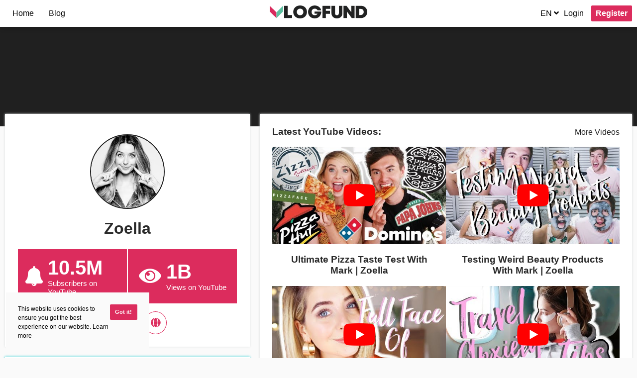

--- FILE ---
content_type: text/html; charset=UTF-8
request_url: https://www.vlogfund.com/en/youtube-channels/zoella/
body_size: 15677
content:
<!DOCTYPE html>
<html lang="en-US" class="no-js">
<head>
	<meta charset="UTF-8" />
	<meta name="viewport" content="width=device-width, initial-scale=1.0">
	<meta name="robots" content="max-image-preview:large">
	<meta http-equiv="X-UA-Compatible" content="IE=edge,chrome=1">
	<meta http-equiv="x-dns-prefetch-control" content="on">
    <meta name="fo-verify" content="7285b99f-70d7-42ce-a5ac-995fe8dae198" />
	<link rel="profile" href="http://gmpg.org/xfn/11" />
	<link rel="pingback" href="https://www.vlogfund.com/xmlrpc.php" />
	<link rel="icon" href="https://www.vlogfund.com/wp-content/themes/vlogfund-child/images/vf-favicon.ico" type="image/x-icon" />
	<link rel="shortcut icon" href="https://www.vlogfund.com/wp-content/themes/vlogfund-child/images/vf-favicon.ico" type="image/x-icon" />
	<meta name='robots' content='index, follow, max-image-preview:large, max-snippet:-1, max-video-preview:-1' />

<!-- Google Tag Manager for WordPress by gtm4wp.com -->
<script data-cfasync="false" data-pagespeed-no-defer>
	var gtm4wp_datalayer_name = "dataLayer";
	var dataLayer = dataLayer || [];
	const gtm4wp_use_sku_instead = false;
	const gtm4wp_currency = 'USD';
	const gtm4wp_product_per_impression = false;
	const gtm4wp_clear_ecommerce = false;
</script>
<!-- End Google Tag Manager for WordPress by gtm4wp.com -->
	<!-- This site is optimized with the Yoast SEO plugin v23.9 - https://yoast.com/wordpress/plugins/seo/ -->
	<!-- / Yoast SEO plugin. -->


<link rel='dns-prefetch' href='//platform.twitter.com' />
<link rel='dns-prefetch' href='//code.jquery.com' />
<link rel='dns-prefetch' href='//cdnjs.cloudflare.com' />
<link rel='dns-prefetch' href='//use.fontawesome.com' />
<link rel='dns-prefetch' href='//s.w.org' />
<link rel='dns-prefetch' href='//www.vlogfund.com' />
<link rel='dns-prefetch' href='//connect.facebook.net' />
<link rel='dns-prefetch' href='//maps.googleapis.com' />
<link rel='dns-prefetch' href='//www.youtube.com' />
<link rel='dns-prefetch' href='//static.hotjar.com' />
<link rel='dns-prefetch' href='//www.facebook.com' />
<link rel='dns-prefetch' href='//www.google-analytics.com' />
<link rel='dns-prefetch' href='//googleads.g.doubleclick.net' />
<link rel='dns-prefetch' href='//script.hotjar.com' />
<link rel='dns-prefetch' href='//vars.hotjar.com' />
<link rel='dns-prefetch' href='//syndication.twitter.com' />
<link rel='dns-prefetch' href='//www.google.com' />
<link rel='dns-prefetch' href='//stats.g.doubleclick.net' />
<link rel='dns-prefetch' href='//maps.gstatic.com' />
<link rel='dns-prefetch' href='//ajax.googleapis.com' />
<link rel='dns-prefetch' href='//apis.google.com' />
<link rel='dns-prefetch' href='//ssl.google-analytics.com' />
<link rel='dns-prefetch' href='//platform.instagram.com' />
<link rel='dns-prefetch' href='//s.gravatar.com' />
<link rel='dns-prefetch' href='//stats.wp.com' />
<link rel='dns-prefetch' href='//www.googletagmanager.com' />
<link rel='dns-prefetch' href='//s.ytimg.com' />
<link rel='dns-prefetch' href='//www.googleadservices.com' />
<link rel='dns-prefetch' href='//yt3.ggpht.com' />

<link href='https://www.vlogfund.com' rel='preconnect' />
<link rel="alternate" type="application/rss+xml" title="Vlogfund &raquo; Feed" href="http://feeds.feedburner.com/Vlogfund/" />
<link rel="alternate" type="application/rss+xml" title="Vlogfund &raquo; Comments Feed" href="https://www.vlogfund.com/en/comments/feed/" />
<link rel="alternate" type="application/rss+xml" title="Vlogfund &raquo; Zoella Comments Feed" href="https://www.vlogfund.com/en/youtube-channels/zoella/feed/" />
<style id='classic-theme-styles-inline-css' type='text/css'>
/*! This file is auto-generated */
.wp-block-button__link{color:#fff;background-color:#32373c;border-radius:9999px;box-shadow:none;text-decoration:none;padding:calc(.667em + 2px) calc(1.333em + 2px);font-size:1.125em}.wp-block-file__button{background:#32373c;color:#fff;text-decoration:none}
</style>
<style id='global-styles-inline-css' type='text/css'>
:root{--wp--preset--aspect-ratio--square: 1;--wp--preset--aspect-ratio--4-3: 4/3;--wp--preset--aspect-ratio--3-4: 3/4;--wp--preset--aspect-ratio--3-2: 3/2;--wp--preset--aspect-ratio--2-3: 2/3;--wp--preset--aspect-ratio--16-9: 16/9;--wp--preset--aspect-ratio--9-16: 9/16;--wp--preset--color--black: #000000;--wp--preset--color--cyan-bluish-gray: #abb8c3;--wp--preset--color--white: #ffffff;--wp--preset--color--pale-pink: #f78da7;--wp--preset--color--vivid-red: #cf2e2e;--wp--preset--color--luminous-vivid-orange: #ff6900;--wp--preset--color--luminous-vivid-amber: #fcb900;--wp--preset--color--light-green-cyan: #7bdcb5;--wp--preset--color--vivid-green-cyan: #00d084;--wp--preset--color--pale-cyan-blue: #8ed1fc;--wp--preset--color--vivid-cyan-blue: #0693e3;--wp--preset--color--vivid-purple: #9b51e0;--wp--preset--gradient--vivid-cyan-blue-to-vivid-purple: linear-gradient(135deg,rgba(6,147,227,1) 0%,rgb(155,81,224) 100%);--wp--preset--gradient--light-green-cyan-to-vivid-green-cyan: linear-gradient(135deg,rgb(122,220,180) 0%,rgb(0,208,130) 100%);--wp--preset--gradient--luminous-vivid-amber-to-luminous-vivid-orange: linear-gradient(135deg,rgba(252,185,0,1) 0%,rgba(255,105,0,1) 100%);--wp--preset--gradient--luminous-vivid-orange-to-vivid-red: linear-gradient(135deg,rgba(255,105,0,1) 0%,rgb(207,46,46) 100%);--wp--preset--gradient--very-light-gray-to-cyan-bluish-gray: linear-gradient(135deg,rgb(238,238,238) 0%,rgb(169,184,195) 100%);--wp--preset--gradient--cool-to-warm-spectrum: linear-gradient(135deg,rgb(74,234,220) 0%,rgb(151,120,209) 20%,rgb(207,42,186) 40%,rgb(238,44,130) 60%,rgb(251,105,98) 80%,rgb(254,248,76) 100%);--wp--preset--gradient--blush-light-purple: linear-gradient(135deg,rgb(255,206,236) 0%,rgb(152,150,240) 100%);--wp--preset--gradient--blush-bordeaux: linear-gradient(135deg,rgb(254,205,165) 0%,rgb(254,45,45) 50%,rgb(107,0,62) 100%);--wp--preset--gradient--luminous-dusk: linear-gradient(135deg,rgb(255,203,112) 0%,rgb(199,81,192) 50%,rgb(65,88,208) 100%);--wp--preset--gradient--pale-ocean: linear-gradient(135deg,rgb(255,245,203) 0%,rgb(182,227,212) 50%,rgb(51,167,181) 100%);--wp--preset--gradient--electric-grass: linear-gradient(135deg,rgb(202,248,128) 0%,rgb(113,206,126) 100%);--wp--preset--gradient--midnight: linear-gradient(135deg,rgb(2,3,129) 0%,rgb(40,116,252) 100%);--wp--preset--font-size--small: 13px;--wp--preset--font-size--medium: 20px;--wp--preset--font-size--large: 36px;--wp--preset--font-size--x-large: 42px;--wp--preset--font-family--inter: "Inter", sans-serif;--wp--preset--font-family--cardo: Cardo;--wp--preset--spacing--20: 0.44rem;--wp--preset--spacing--30: 0.67rem;--wp--preset--spacing--40: 1rem;--wp--preset--spacing--50: 1.5rem;--wp--preset--spacing--60: 2.25rem;--wp--preset--spacing--70: 3.38rem;--wp--preset--spacing--80: 5.06rem;--wp--preset--shadow--natural: 6px 6px 9px rgba(0, 0, 0, 0.2);--wp--preset--shadow--deep: 12px 12px 50px rgba(0, 0, 0, 0.4);--wp--preset--shadow--sharp: 6px 6px 0px rgba(0, 0, 0, 0.2);--wp--preset--shadow--outlined: 6px 6px 0px -3px rgba(255, 255, 255, 1), 6px 6px rgba(0, 0, 0, 1);--wp--preset--shadow--crisp: 6px 6px 0px rgba(0, 0, 0, 1);}:where(.is-layout-flex){gap: 0.5em;}:where(.is-layout-grid){gap: 0.5em;}body .is-layout-flex{display: flex;}.is-layout-flex{flex-wrap: wrap;align-items: center;}.is-layout-flex > :is(*, div){margin: 0;}body .is-layout-grid{display: grid;}.is-layout-grid > :is(*, div){margin: 0;}:where(.wp-block-columns.is-layout-flex){gap: 2em;}:where(.wp-block-columns.is-layout-grid){gap: 2em;}:where(.wp-block-post-template.is-layout-flex){gap: 1.25em;}:where(.wp-block-post-template.is-layout-grid){gap: 1.25em;}.has-black-color{color: var(--wp--preset--color--black) !important;}.has-cyan-bluish-gray-color{color: var(--wp--preset--color--cyan-bluish-gray) !important;}.has-white-color{color: var(--wp--preset--color--white) !important;}.has-pale-pink-color{color: var(--wp--preset--color--pale-pink) !important;}.has-vivid-red-color{color: var(--wp--preset--color--vivid-red) !important;}.has-luminous-vivid-orange-color{color: var(--wp--preset--color--luminous-vivid-orange) !important;}.has-luminous-vivid-amber-color{color: var(--wp--preset--color--luminous-vivid-amber) !important;}.has-light-green-cyan-color{color: var(--wp--preset--color--light-green-cyan) !important;}.has-vivid-green-cyan-color{color: var(--wp--preset--color--vivid-green-cyan) !important;}.has-pale-cyan-blue-color{color: var(--wp--preset--color--pale-cyan-blue) !important;}.has-vivid-cyan-blue-color{color: var(--wp--preset--color--vivid-cyan-blue) !important;}.has-vivid-purple-color{color: var(--wp--preset--color--vivid-purple) !important;}.has-black-background-color{background-color: var(--wp--preset--color--black) !important;}.has-cyan-bluish-gray-background-color{background-color: var(--wp--preset--color--cyan-bluish-gray) !important;}.has-white-background-color{background-color: var(--wp--preset--color--white) !important;}.has-pale-pink-background-color{background-color: var(--wp--preset--color--pale-pink) !important;}.has-vivid-red-background-color{background-color: var(--wp--preset--color--vivid-red) !important;}.has-luminous-vivid-orange-background-color{background-color: var(--wp--preset--color--luminous-vivid-orange) !important;}.has-luminous-vivid-amber-background-color{background-color: var(--wp--preset--color--luminous-vivid-amber) !important;}.has-light-green-cyan-background-color{background-color: var(--wp--preset--color--light-green-cyan) !important;}.has-vivid-green-cyan-background-color{background-color: var(--wp--preset--color--vivid-green-cyan) !important;}.has-pale-cyan-blue-background-color{background-color: var(--wp--preset--color--pale-cyan-blue) !important;}.has-vivid-cyan-blue-background-color{background-color: var(--wp--preset--color--vivid-cyan-blue) !important;}.has-vivid-purple-background-color{background-color: var(--wp--preset--color--vivid-purple) !important;}.has-black-border-color{border-color: var(--wp--preset--color--black) !important;}.has-cyan-bluish-gray-border-color{border-color: var(--wp--preset--color--cyan-bluish-gray) !important;}.has-white-border-color{border-color: var(--wp--preset--color--white) !important;}.has-pale-pink-border-color{border-color: var(--wp--preset--color--pale-pink) !important;}.has-vivid-red-border-color{border-color: var(--wp--preset--color--vivid-red) !important;}.has-luminous-vivid-orange-border-color{border-color: var(--wp--preset--color--luminous-vivid-orange) !important;}.has-luminous-vivid-amber-border-color{border-color: var(--wp--preset--color--luminous-vivid-amber) !important;}.has-light-green-cyan-border-color{border-color: var(--wp--preset--color--light-green-cyan) !important;}.has-vivid-green-cyan-border-color{border-color: var(--wp--preset--color--vivid-green-cyan) !important;}.has-pale-cyan-blue-border-color{border-color: var(--wp--preset--color--pale-cyan-blue) !important;}.has-vivid-cyan-blue-border-color{border-color: var(--wp--preset--color--vivid-cyan-blue) !important;}.has-vivid-purple-border-color{border-color: var(--wp--preset--color--vivid-purple) !important;}.has-vivid-cyan-blue-to-vivid-purple-gradient-background{background: var(--wp--preset--gradient--vivid-cyan-blue-to-vivid-purple) !important;}.has-light-green-cyan-to-vivid-green-cyan-gradient-background{background: var(--wp--preset--gradient--light-green-cyan-to-vivid-green-cyan) !important;}.has-luminous-vivid-amber-to-luminous-vivid-orange-gradient-background{background: var(--wp--preset--gradient--luminous-vivid-amber-to-luminous-vivid-orange) !important;}.has-luminous-vivid-orange-to-vivid-red-gradient-background{background: var(--wp--preset--gradient--luminous-vivid-orange-to-vivid-red) !important;}.has-very-light-gray-to-cyan-bluish-gray-gradient-background{background: var(--wp--preset--gradient--very-light-gray-to-cyan-bluish-gray) !important;}.has-cool-to-warm-spectrum-gradient-background{background: var(--wp--preset--gradient--cool-to-warm-spectrum) !important;}.has-blush-light-purple-gradient-background{background: var(--wp--preset--gradient--blush-light-purple) !important;}.has-blush-bordeaux-gradient-background{background: var(--wp--preset--gradient--blush-bordeaux) !important;}.has-luminous-dusk-gradient-background{background: var(--wp--preset--gradient--luminous-dusk) !important;}.has-pale-ocean-gradient-background{background: var(--wp--preset--gradient--pale-ocean) !important;}.has-electric-grass-gradient-background{background: var(--wp--preset--gradient--electric-grass) !important;}.has-midnight-gradient-background{background: var(--wp--preset--gradient--midnight) !important;}.has-small-font-size{font-size: var(--wp--preset--font-size--small) !important;}.has-medium-font-size{font-size: var(--wp--preset--font-size--medium) !important;}.has-large-font-size{font-size: var(--wp--preset--font-size--large) !important;}.has-x-large-font-size{font-size: var(--wp--preset--font-size--x-large) !important;}
:where(.wp-block-post-template.is-layout-flex){gap: 1.25em;}:where(.wp-block-post-template.is-layout-grid){gap: 1.25em;}
:where(.wp-block-columns.is-layout-flex){gap: 2em;}:where(.wp-block-columns.is-layout-grid){gap: 2em;}
:root :where(.wp-block-pullquote){font-size: 1.5em;line-height: 1.6;}
</style>
<link data-minify="1" rel='stylesheet' id='upvote-public-style-css' href='https://www.vlogfund.com/wp-content/cache/min/1/wp-content/plugins/upvote/css/style-public.css?ver=1763707979' type='text/css' media='all' />
<link data-minify="1" rel='stylesheet' id='wcml-dropdown-0-css' href='https://www.vlogfund.com/wp-content/cache/min/1/wp-content/plugins/woocommerce-multilingual/templates/currency-switchers/legacy-dropdown/style.css?ver=1763707979' type='text/css' media='all' />
<style id='woocommerce-inline-inline-css' type='text/css'>
.woocommerce form .form-row .required { visibility: visible; }
</style>
<link data-minify="1" rel='stylesheet' id='ytc-detail-style-css' href='https://www.vlogfund.com/wp-content/cache/min/1/wp-content/plugins/youtube-channels/assets/css/yt-detail.css?ver=1763707979' type='text/css' media='all' />
<link data-minify="1" rel='stylesheet' id='child-style-css' href='https://www.vlogfund.com/wp-content/cache/min/1/wp-content/themes/vlogfund-child/css/style.css?ver=1763707980' type='text/css' media='all' />
<link data-minify="1" rel='stylesheet' id='fontawesome5-css' href='https://www.vlogfund.com/wp-content/cache/min/1/wp-content/themes/vlogfund-child/css/vendor/fontawesome-all.min.css?ver=1763707980' type='text/css' media='all' />
<style id='rocket-lazyload-inline-css' type='text/css'>
.rll-youtube-player{position:relative;padding-bottom:56.23%;height:0;overflow:hidden;max-width:100%;}.rll-youtube-player:focus-within{outline: 2px solid currentColor;outline-offset: 5px;}.rll-youtube-player iframe{position:absolute;top:0;left:0;width:100%;height:100%;z-index:100;background:0 0}.rll-youtube-player img{bottom:0;display:block;left:0;margin:auto;max-width:100%;width:100%;position:absolute;right:0;top:0;border:none;height:auto;-webkit-transition:.4s all;-moz-transition:.4s all;transition:.4s all}.rll-youtube-player img:hover{-webkit-filter:brightness(75%)}.rll-youtube-player .play{height:100%;width:100%;left:0;top:0;position:absolute;background:url(https://www.vlogfund.com/wp-content/plugins/wp-rocket/assets/img/youtube.png) no-repeat center;background-color: transparent !important;cursor:pointer;border:none;}
</style>
<script data-minify="1" data-handle="toolset-common-es-frontend" type="text/javascript" src="https://www.vlogfund.com/wp-content/cache/min/1/wp-content/plugins/cred-frontend-editor/vendor/toolset/common-es/public/toolset-common-es-frontend.js?ver=1763707980" id="toolset-common-es-frontend-js" defer></script>
<script type="text/javascript" id="wpml-cookie-js-extra">
/* <![CDATA[ */
var wpml_cookies = {"wp-wpml_current_language":{"value":"en","expires":1,"path":"\/"}};
var wpml_cookies = {"wp-wpml_current_language":{"value":"en","expires":1,"path":"\/"}};
/* ]]> */
</script>
<script data-minify="1" data-handle="wpml-cookie" type="text/javascript" src="https://www.vlogfund.com/wp-content/cache/min/1/wp-content/plugins/sitepress-multilingual-cms/res/js/cookies/language-cookie.js?ver=1763707980" id="wpml-cookie-js" defer="defer" data-wp-strategy="defer"></script>
<script data-handle="jquery-core" type="text/javascript" src="https://www.vlogfund.com/wp-includes/js/jquery/jquery.min.js?ver=3.7.1" id="jquery-core-js"></script>
<script data-minify="1" data-handle="woocommerce_views_frontend_js" type="text/javascript" src="https://www.vlogfund.com/wp-content/cache/min/1/wp-content/plugins/woocommerce-views/library/toolset/woocommerce-views/res/js/wcviews-frontend.js?ver=1763707980" id="woocommerce_views_frontend_js-js" defer></script>
<script type="text/javascript" id="wpml-browser-redirect-js-extra">
/* <![CDATA[ */
var wpml_browser_redirect_params = {"pageLanguage":"en","languageUrls":[],"cookie":{"name":"_icl_visitor_lang_js","domain":"www.vlogfund.com","path":"\/","expiration":24}};
/* ]]> */
</script>
<script data-minify="1" data-handle="wpml-browser-redirect" type="text/javascript" src="https://www.vlogfund.com/wp-content/cache/min/1/wp-content/plugins/sitepress-multilingual-cms/dist/js/browser-redirect/app.js?ver=1763707980" id="wpml-browser-redirect-js" defer></script>
<link rel='shortlink' href='https://www.vlogfund.com/en/?p=54069' />
<link rel="alternate" hreflang="en" href="https://www.vlogfund.com/en/youtube-channels/zoella/" />
<link rel="alternate" hreflang="de" href="https://www.vlogfund.com/de/youtube-channels/zoella/" />
<link rel="canonical" href="https://www.vlogfund.com/en/youtube-channels/zoella/" />
<meta property="og:type" content="website"/>
<meta property="og:url" content="https://www.vlogfund.com/en/youtube-channels/zoella/"/>
<meta property="og:site_name" content="Vlogfund"/>
<meta property="fb:app_id" content="181038895828102"/>
<meta property="og:locale" content="en_US"/>
<meta name="twitter:domain" content="https://www.vlogfund.com/en/"/>
<meta name="twitter:card" content="summary"/>
<meta name="twitter:site" content="https://www.vlogfund.com/en/youtube-channels/zoella/"/>
<meta property="og:image" content="https://yt3.ggpht.com/a/AGF-l78FrKVmn8UoHt3HkHrtJojBiVeFpXKnRqyjuw=s240-c-k-c0xffffffff-no-rj-mo"/>
<meta property="og:image:secure_url" content="https://yt3.ggpht.com/a/AGF-l78FrKVmn8UoHt3HkHrtJojBiVeFpXKnRqyjuw=s240-c-k-c0xffffffff-no-rj-mo"/>
<meta property="og:image:width" content="240"/>
<meta property="og:image:height" content="240"/>
<meta name="twitter:image" content="https://yt3.ggpht.com/a/AGF-l78FrKVmn8UoHt3HkHrtJojBiVeFpXKnRqyjuw=s240-c-k-c0xffffffff-no-rj-mo"/>
<meta name="description" content="Learn about Zoella: Videos, Vlogs, Tweets, Collaborations and more. Decide which YouTuber should collaborate next with Zoella"/>
<meta property="og:title" content="Zoella"/>
<meta property="og:description" content="Vlogs, Collaborations, News and more."/>
<meta name="twitter:title" content="Zoella"/>
<meta name="twitter:description" content="Vlogs, Collaborations, News and more."/>
<meta name="twitter:creator" content="Zoella"/>

<!-- Google Tag Manager for WordPress by gtm4wp.com -->
<!-- GTM Container placement set to manual -->
<script data-cfasync="false" data-pagespeed-no-defer type="text/javascript">
	var dataLayer_content = {"visitorLoginState":"logged-out","visitorType":"visitor-logged-out","visitorEmail":"","visitorEmailHash":"","visitorRegistrationDate":"","pageTitle":"Zoella - Vlogs, Twitter, Collaborations | Vlogfund","pagePostType":"youtube_channels","pagePostType2":"single-youtube_channels","pagePostAuthor":"Nicholas Agardy","pagePostDate":"October 22, 2018","pagePostDateYear":2018,"pagePostDateMonth":10,"pagePostDateDay":22,"pagePostDateDayName":"Monday","pagePostDateHour":9,"pagePostDateMinute":11,"pagePostDateIso":"2018-10-22T09:11:45+00:00","pagePostDateUnix":1540199505,"browserName":"","browserVersion":"","browserEngineName":"","browserEngineVersion":"","osName":"","osVersion":"","deviceType":"bot","deviceManufacturer":"","deviceModel":"","postID":54069,"postStatus":"publish","postExcerpt":"","postModified":"September 12, 2019","page":"YouTube Channel"};
	dataLayer.push( dataLayer_content );
</script>
<script data-cfasync="false">
(function(w,d,s,l,i){w[l]=w[l]||[];w[l].push({'gtm.start':
new Date().getTime(),event:'gtm.js'});var f=d.getElementsByTagName(s)[0],
j=d.createElement(s),dl=l!='dataLayer'?'&l='+l:'';j.async=true;j.src=
'//www.googletagmanager.com/gtm.js?id='+i+dl;f.parentNode.insertBefore(j,f);
})(window,document,'script','dataLayer','GTM-PZJ9CCT');
</script>
<!-- End Google Tag Manager for WordPress by gtm4wp.com -->    	<style type="text/css">
			:root {	--brand-color: #dc2c5d !important; }
		</style>
		<noscript><style>.woocommerce-product-gallery{ opacity: 1 !important; }</style></noscript>
	 <script> window.addEventListener("load",function(){ var c={script:false,link:false}; function ls(s) { if(!['script','link'].includes(s)||c[s]){return;}c[s]=true; var d=document,f=d.getElementsByTagName(s)[0],j=d.createElement(s); if(s==='script'){j.async=true;j.src='https://www.vlogfund.com/wp-content/plugins/wp-views/vendor/toolset/blocks/public/js/frontend.js?v=1.6.13';}else{ j.rel='stylesheet';j.href='https://www.vlogfund.com/wp-content/plugins/wp-views/vendor/toolset/blocks/public/css/style.css?v=1.6.13';} f.parentNode.insertBefore(j, f); }; function ex(){ls('script');ls('link')} window.addEventListener("scroll", ex, {once: true}); if (('IntersectionObserver' in window) && ('IntersectionObserverEntry' in window) && ('intersectionRatio' in window.IntersectionObserverEntry.prototype)) { var i = 0, fb = document.querySelectorAll("[class^='tb-']"), o = new IntersectionObserver(es => { es.forEach(e => { o.unobserve(e.target); if (e.intersectionRatio > 0) { ex();o.disconnect();}else{ i++;if(fb.length>i){o.observe(fb[i])}} }) }); if (fb.length) { o.observe(fb[i]) } } }) </script>
	<noscript>
		<link data-minify="1" rel="stylesheet" href="https://www.vlogfund.com/wp-content/cache/min/1/wp-content/plugins/wp-views/vendor/toolset/blocks/public/css/style.css?ver=1763707980">
	</noscript><!-- There is no amphtml version available for this URL. --><style id='wp-fonts-local' type='text/css'>
@font-face{font-family:Inter;font-style:normal;font-weight:300 900;font-display:fallback;src:url('https://www.vlogfund.com/wp-content/plugins/woocommerce/assets/fonts/Inter-VariableFont_slnt,wght.woff2') format('woff2');font-stretch:normal;}
@font-face{font-family:Cardo;font-style:normal;font-weight:400;font-display:fallback;src:url('https://www.vlogfund.com/wp-content/plugins/woocommerce/assets/fonts/cardo_normal_400.woff2') format('woff2');}
</style>
<noscript><style id="rocket-lazyload-nojs-css">.rll-youtube-player, [data-lazy-src]{display:none !important;}</style></noscript>	  <script data-minify="1" src="https://www.vlogfund.com/wp-content/cache/min/1/ajax/libs/cookieconsent2/3.1.0/cookieconsent.min.js?ver=1763707980" defer></script>
	<script>
	window.addEventListener("load", function(){
	window.cookieconsent.initialise({
		"palette": {
			"popup": {
				"background": "#fafafa"
			},
			"button": {
				"background": "#dc2c5d"
			}
		},
		"position": "bottom-left",
		"content": {
			"dismiss": "Got it!",
            "link": "Learn more",
			"message" : "This website uses cookies to ensure you get the best experience on our website.",
			"href": "https://www.vlogfund.com/en/privacy/"
		}
	})
	});
	</script>
  </head>
<body class="youtube_channels-template-default single single-youtube_channels postid-54069 theme-vlogfund woocommerce-no-js youtube_channels-zoella woocommerce">

<!-- GTM Container placement set to manual -->
<!-- Google Tag Manager (noscript) -->
				<noscript><iframe src="https://www.googletagmanager.com/ns.html?id=GTM-PZJ9CCT" height="0" width="0" style="display:none;visibility:hidden" aria-hidden="true"></iframe></noscript>
<!-- End Google Tag Manager (noscript) -->	<div class="container-fluid">
		            <div class="ddl-full-width-row row header">
                <div class="col-sm-12">
                    <header id="masthead" class="site-header" role="banner">
                        <nav class="sf-navigation" role="navigation">
                            <ul class="sf-navigation-items sf-navigation-items-left">
                                <!--<li class="sf-navigation-item sf-hidden"><a id="create_campaign" href="https://www.vlogfund.com/en/create-a-new-youtube-collaboration/" class="sf-navigation-link sf-navigation-link-start hide-mobile">Submit a Collab</a></li>-->
                                <!-- <li class="sf-navigation-item sf-hidden"><a href="https://www.vlogfund.com/en/c/" class="sf-navigation-link hide-mobile"><i class="fa fa-search"></i> Campaigns</a></li> -->
								<li class="sf-navigation-item sf-hidden"><a href="https://www.vlogfund.com/en/" class="sf-navigation-link hide-mobile"> Home</a></li>
                                <li class="sf-navigation-item sf-hidden"><a href="https://www.vlogfund.com/en/blog/" class="sf-navigation-link hide-mobile"> Blog</a></li>
                            </ul>
                            <div class="sf-navigation-title sf-navigation-title-link sfc-brand-title">
                            	<span class="sfc-brand-title-inner">
	                            	<a class="link link--ilin" href="https://www.vlogfund.com/en/">
										<svg version="1.1" id="Layer_1" xmlns="http://www.w3.org/2000/svg" xmlns:xlink="http://www.w3.org/1999/xlink" x="0px" y="0px"
											 viewBox="0 0 1066.6 143.5" style="enable-background:new 0 0 1066.6 143.5;" xml:space="preserve">
											<style type="text/css">
												.st0{fill:#212222;}
												.st1{fill:#D92A5D;}
												.st2{fill:#5CC0A0;}
												.st3{fill:#FFFFFF;}
											</style>
											<g>
												<path class="st0" d="M244.7,105.6V140H158V3.5h38.1v102.1H244.7z"/>
												<path class="st0" d="M332.1,143.5c-43.9,0-75.2-30-75.2-71.7C256.9,30,288.2,0,332.1,0c43.8,0,75,29.9,75,71.7
													C407.1,113.6,375.9,143.5,332.1,143.5L332.1,143.5z M332.1,108.5c20.8,0,35.8-15.4,35.8-36.7c0-21.4-15-36.7-35.8-36.7
													c-20.8,0-36.1,15.5-36.1,36.7S311.3,108.5,332.1,108.5L332.1,108.5z"/>
												<path class="st0" d="M564,67c0,44.7-29.2,76.4-71.9,76.4c-41.8,0-72.8-30.1-72.8-71.6S449.7,0,491.7,0c35.8,0,65.1,22.4,70.9,54.1
													h-39.4c-4.9-11.5-17.2-18.9-31.1-18.9c-20.5,0-34.2,14.8-34.2,36.6c0,21.6,13.6,36.4,34.2,36.4c14.4,0,26.7-6.9,31-17.5h-33.9V67
													L564,67z"/>
												<path class="st0" d="M614.2,37.5v21.7h43.9v32.9h-43.9V140h-38V3.5h86.9v34H614.2z"/>
												<path class="st0" d="M675.3,87.2V3.5h38.5v83c0,13.3,8.6,22,21.2,22c12.6,0,21.2-8.6,21.2-22v-83h38.5v83.7
													c0,33.6-24.8,56.3-59.6,56.3C700.1,143.5,675.3,120.8,675.3,87.2z"/>
												<path class="st0" d="M928.6,3.5V140h-31.1l-54.3-74.1V140h-36.5V3.5h32.9l52.4,71.7V3.5H928.6z"/>
												<path class="st0" d="M1066.6,71.6c0,39.9-29.3,68.4-70.5,68.4h-55.3V3.5h55.3C1037.4,3.5,1066.6,31.7,1066.6,71.6z M1028,71.6
													c0-20.3-13.5-33.7-33.7-33.7h-15.7v67.7h15.7C1014.5,105.6,1028,91.8,1028,71.6z"/>
												<g>
													<polygon class="st1" points="72.9,140 72.9,76.3 0,3.5 0,67.1 44.9,112 44.9,112"/>
													<polygon class="st2" points="72.9,140 72.9,76.3 145.8,3.5 145.8,67.1 100.9,112 100.9,112"/>
												</g>
											</g>
										</svg>
	                            	</a>
	                            </span>
	                        </div>
                            <div id="sf-navigation-burger"><span></span><span></span><span></span></div>
                            <ul id="sf-navigation-account-menu" class="sf-navigation-items sf-navigation-items-right sf-navigation-logged-in">
                            	<li class="sf-navigation-item sf-language-switcher">
									<a href="#" class="sf-navigation-link select-language">EN <i class="fas fa-angle-down"></i></a>
                                	                                    										<ul>											<li class="sf-lang active"><a class="sf-navigation-item" href="https://www.vlogfund.com/en/youtube-channels/zoella/"> EN</a></li>
																					<li class="sf-lang "><a class="sf-navigation-item" href="https://www.vlogfund.com/de/youtube-channels/zoella/"> DE</a></li>
										</ul>
									                                </li>
                                                                    <li class="login-w-a sf-navigation-item sf-log-li"><a href="#login" class="sf-navigation-link">Login</a></li>
                                    <li class="login-w-a sf-navigation-item sf-reg-li"><a href="#register" class="sf-navigation-link">Register</a></li><li class="account-li hide login-w-a sf-navigation-item"><a class="sf-navigation-link sf-navigation-dropdown-toggle"><i class="fa fa-user"></i> Account</a></li>
                                                            </ul>
                            <ul id="sf-navigation-account-items" class="sf-navigation-items sf-navigation-items-right sf-navigation-items-menu sf-navigation-logged-in sf-navigation-dropdown">
                                 <li class="login-w-a sf-navigation-item sf-hidden"><a href="https://www.vlogfund.com/en/about-us/" class="sf-navigation-link">About</a></li>
                                                                    <li class="account-li hide sf-navigation-item sf-hidden"><a href="https://www.vlogfund.com/en/account/edit-account/" class="sf-navigation-link">My Account</a></li>
                                    <li class="login-w-a sf-navigation-item sf-hidden"><a href="#login" class="sf-navigation-link">Login</a></li>
                                    <li class="login-w-a sf-navigation-item sf-hidden"><a href="#register" class="sf-navigation-link">Register</a></li>
                                                                <li class="sf-navigation-item sf-language-switcher sf-hidden">
                                	<a href="#" class="sf-navigation-link select-language">EN <i class="fas fa-angle-down"></i></a>
									                                    										<ul>											<li class="sf-lang active"><a class="sf-navigation-item" href="https://www.vlogfund.com/en/youtube-channels/zoella/"> EN</a></li>
																					<li class="sf-lang "><a class="sf-navigation-item" href="https://www.vlogfund.com/de/youtube-channels/zoella/"> DE</a></li>
										</ul>
									                                </li>
                            </ul>
                        </nav>
                    </header>
                </div><!--/.ddl-full-width-row-->
            </div><!--/.container-fluid-->
        	<!--Pop Ups-->
	<!--Regular Login-->
	<div id="login" class="sf-popup">
    	<div class="sf-popup-container">
			<span class="close"><a class="sf-popup-close" href="#"><i class="fas fa-times"></i></a></span>
        	<div class="sf-popup-head"><a href="#register"><span class="sf-popup-head-text">Don't have an account yet? Register</span></a></div>
      		<!--content-login-->
        	<div class="sf-popup-content">
				<h2>Login</h2>
							  	<div class="sf-popup-register-to-comment-h2">	<div class="wc-social-login form-row-wide">

		<p></p>

					<a href="https://www.vlogfund.com/en/?wc-api=auth&#038;start=google&#038;return=https%3A%2F%2Fwww.vlogfund.com%2Fen%2Fyoutube-channels%2Fzoella%2F%3Fwelc_back%3D1%23comment_login" class="button-social-login button-social-login-google"><span class="si si-google"></span>Connect with Google</a> 		
	</div>
	</div>			  	<div class="sf-popup-register-h2">	<div class="wc-social-login form-row-wide">

		<p></p>

					<a href="https://www.vlogfund.com/en/?wc-api=auth&#038;start=google&#038;return=https%3A%2F%2Fwww.vlogfund.com%2Fen%2Fyoutube-channels%2Fzoella%2F%3Fwelc_back%3D1" class="button-social-login button-social-login-google"><span class="si si-google"></span>Connect with Google</a> 		
	</div>
	</div>				<div class="sf-popup-register-to-create-a-campaign-h2">	<div class="wc-social-login form-row-wide">

		<p></p>

					<a href="https://www.vlogfund.com/en/?wc-api=auth&#038;start=google&#038;return=https%3A%2F%2Fwww.vlogfund.com%2Fen%2Fcreate-a-new-youtube-collaboration%2F%3Fwelc_back%3D1" class="button-social-login button-social-login-google"><span class="si si-google"></span>Connect with Google</a> 		
	</div>
	</div>			  	<div class="sf-popup-register-to-edit-campaign">	<div class="wc-social-login form-row-wide">

		<p></p>

					<a href="https://www.vlogfund.com/en/?wc-api=auth&#038;start=google&#038;return=https%3A%2F%2Fwww.vlogfund.com%2Fen%2Faccount%2Fmy-campaigns%2F" class="button-social-login button-social-login-google"><span class="si si-google"></span>Connect with Google</a> 		
	</div>
	</div>				<p class="sf-popup-line"><span> or </span></p>
			  	<span class="sf-email-login"><i class="fa fa-envelope"></i> Login with Email</span>
				<div class="sf-email-login-form hide">
					    <form id="login_user" class="ajax-auth" action="login" method="post">
        <p class="status"></p>
        <input id="username_" type="text" class="sf-popup-input required" placeholder="Username or Email" name="username" autocomplete='email' required>
        <input id="password_" type="password" class="sf-popup-input required" placeholder="Enter Password" name="password" current-password required>
        <input class="frm_final_submit submit_button" type="submit" value="LOGIN" name="submit">
    </form>
					<span><a href="https://www.vlogfund.com/en/account/lost-password/">Lost your password?</a></span>
				</div><!--/.sf-email-login-form-->
        	</div><!--/.sf-popup-content-->
    	</div><!--/.sf-popup-container-->
	</div><!--#login-->
	<!--Regular Register-->
	<div id="register" class="sf-popup">
		<div class="sf-popup-container">
			<span class="close"><a class="sf-popup-close" href="#"><i class="fas fa-times"></i></a></span>
			<div class="sf-popup-head"><a href="#login"><span class="sf-popup-head-text">Already have an account? Login here</span></a></div>
			<!--content-reg-->
			<div class="sf-popup-content">
				<h2 class="sf-popup-register-to-comment-h2">Register to comment</h2>
				<h2 class="sf-popup-register-h2">Register</h2>
                <h2 class="sf-popup-register-to-create-a-campaign-h2">Register to submit a collab</h2>
                <div class="sf-popup-register-user-roles">
									<button type="button" class="sf-register-user-role sf-button" data-role="influencer">I am a content creator</button>
				        	<button type="button" class="sf-register-user-role sf-button" data-role="advertiser">I am a brand/agency</button>
                  <button type="button" class="sf-register-user-role sf-button" data-role="subscriber">I am a fan/follower</button>
                </div><!--/.sf-popup-register-user-roles-->
                <div class="sf-popup-register-user-form-container">
                	<a href="#register-back" class="sf-register-back-btn"><i class="fas fa-angle-left"></i> Go back</a>
                    <div class="sf-popup-register-to-comment-h2">	<div class="wc-social-login form-row-wide">

		<p></p>

					<a href="https://www.vlogfund.com/en/?wc-api=auth&#038;start=google&#038;return=https%3A%2F%2Fwww.vlogfund.com%2Fen%2Fyoutube-channels%2Fzoella%2F%3Fwelc%3D1%23comment_login" class="button-social-login button-social-login-google"><span class="si si-google"></span>Connect with Google</a> 		
	</div>
	</div>
                    <div class="sf-popup-register-h2">	<div class="wc-social-login form-row-wide">

		<p></p>

					<a href="https://www.vlogfund.com/en/?wc-api=auth&#038;start=google&#038;return=https%3A%2F%2Fwww.vlogfund.com%2Fen%2Fyoutube-channels%2Fzoella%2F%3Fwelc%3D1" class="button-social-login button-social-login-google"><span class="si si-google"></span>Connect with Google</a> 		
	</div>
	</div>
                    <div class="sf-popup-register-to-create-a-campaign-h2">	<div class="wc-social-login form-row-wide">

		<p></p>

					<a href="https://www.vlogfund.com/en/?wc-api=auth&#038;start=google&#038;return=https%3A%2F%2Fwww.vlogfund.com%2Fen%2Fcreate-a-new-youtube-collaboration%2F%3Fwelc%3D1" class="button-social-login button-social-login-google"><span class="si si-google"></span>Connect with Google</a> 		
	</div>
	</div>
                    <div class="sf-popup-register-to-edit-campaign">	<div class="wc-social-login form-row-wide">

		<p></p>

					<a href="https://www.vlogfund.com/en/?wc-api=auth&#038;start=google&#038;return=https%3A%2F%2Fwww.vlogfund.com%2Fen%2Faccount%2Fmy-campaigns%2F" class="button-social-login button-social-login-google"><span class="si si-google"></span>Connect with Google</a> 		
	</div>
	</div>
                    <p class="sf-popup-line"><span> or </span></p>
                    <span class="sf-email-registration"><i class="fa fa-envelope"></i> Register with Email</span>
                    <div class="sf-email-registration-form hide"><form id="register_user" class="ajax-auth"  action="register" method="post">
    <p class="status"></p>
    <input id="signonfirstname" type="text" name="signonfirstname" placeholder="First Name" class="sf-popup-input required" required>
    <input id="email" type="text" class="sf-popup-input required email" placeholder="Email" name="email" autocomplete='email' required>
    <input id="signonpassword" type="password" class="sf-popup-input required" placeholder="Password" name="signonpassword" new-password required>
        <input type="password" id="password2" class="sf-popup-input required" placeholder="Repeat Password" name="password2" new-password required>	
    <input class="frm_final_submit submit_button" type="submit" value="SIGNUP">
</form>
</div>
				</div><!--/.sf-popup-register-form-container-->
			</div><!--/.sf-popup-content-->
		</div><!--/.sf-popup-container-->
	</div><!--/#register-->
	<div class="container-fluid">
		<div class="ddl-full-width-row row">
        	<div class="col-sm-12">
			<div class="vf-youtuber-banner-placeholder"></div>
				        <div class="vf-youtuber-content">
    		<div class="vf-youtuber-box">
				<div class="vf-youtuber-box-col vf-youtuber-box-col-stats">
					<figure>
                    	                            <img class="vf-youtuber-image" src="data:image/svg+xml,%3Csvg%20xmlns='http://www.w3.org/2000/svg'%20viewBox='0%200%200%200'%3E%3C/svg%3E" alt="Zoella" data-lazy-src="https://yt3.ggpht.com/a/AGF-l78FrKVmn8UoHt3HkHrtJojBiVeFpXKnRqyjuw=s240-c-k-c0xffffffff-no-rj-mo"><noscript><img class="vf-youtuber-image" src="https://yt3.ggpht.com/a/AGF-l78FrKVmn8UoHt3HkHrtJojBiVeFpXKnRqyjuw=s240-c-k-c0xffffffff-no-rj-mo" alt="Zoella"></noscript>
                        					</figure>
                    <h1 class="vf-youtuber-name">Zoella</h1>                            			<div class="vf-youtuber-statistics">
                        <div class="vf-statistic-col">
                            <i class="fas fa-bell"></i>
                            <span><strong>10.5M</strong>Subscribers on YouTube</span>                        </div><!--/.vf-statistic-col-->
                        <div class="vf-statistic-col">
                            <i class="fas fa-eye"></i>
                            <span><strong>1B</strong>Views on YouTube</span>                        </div><!--/.vf-statistic-col-->
                    </div><!--/.vf-youtuber-statistics-->
						                                            <div class="vf-youtuber-social-icons">
                            <a href="https://www.youtube.com/channel/UCWRV5AVOlKJR1Flvgt310Cw" class="vf-social-icon-yt" target="_blank"><i class="fab fa-youtube"></i></a>
                                                            <a href="https://twitter.com/Zoella" target="_blank"><i class="fab fa-twitter"></i></a>
                                                            <a href="http://www.instagram.com/zoella" target="_blank"><i class="fas fa-globe"></i></a>
                                                    </div><!--/.vf-youtuber-social-icons-->
                    				</div><!--/.vf-youtuber-box-col-->
                                    <div class="vf-youtuber-box-col desktop-none">
                        <div class="vf-youtube-videos-headline"><h3 class="vf-youtuber-box-title">Latest Videos:</h3><a href="https://www.youtube.com/channel/UCWRV5AVOlKJR1Flvgt310Cw" target="_blank">More</a></div>
                        <div class="grid-cols2 mobile-scroll-row">
                                                            <div class="grid-col mobile-scroll-row-item">
                                    <div class="channel-video-box">
                                        <div class="channel-video">
                                            <div class="rll-youtube-player" data-src="https://www.youtube.com/embed/xSGu_Ervro0" data-id="xSGu_Ervro0" data-query="showinfo=0&amp;enablejsapi=1" data-alt=""></div><noscript><iframe width="560" height="315" src="https://www.youtube.com/embed/xSGu_Ervro0?showinfo=0&enablejsapi=1" frameborder="0" allow="autoplay; encrypted-media" allowfullscreen></iframe></noscript>
                                        </div><!--/.channel-video-->
                                        <h3>Ultimate Pizza Taste Test With Mark | Zoella</h3>
                                    </div><!--/.channel-video-box-->
                                </div><!--/.grid-col-->
                                                            <div class="grid-col mobile-scroll-row-item">
                                    <div class="channel-video-box">
                                        <div class="channel-video">
                                            <div class="rll-youtube-player" data-src="https://www.youtube.com/embed/JWj4Hj6owqk" data-id="JWj4Hj6owqk" data-query="showinfo=0&amp;enablejsapi=1" data-alt=""></div><noscript><iframe width="560" height="315" src="https://www.youtube.com/embed/JWj4Hj6owqk?showinfo=0&enablejsapi=1" frameborder="0" allow="autoplay; encrypted-media" allowfullscreen></iframe></noscript>
                                        </div><!--/.channel-video-->
                                        <h3>Testing Weird Beauty Products With Mark | Zoella</h3>
                                    </div><!--/.channel-video-box-->
                                </div><!--/.grid-col-->
                                                            <div class="grid-col mobile-scroll-row-item">
                                    <div class="channel-video-box">
                                        <div class="channel-video">
                                            <div class="rll-youtube-player" data-src="https://www.youtube.com/embed/nYdJ1iDYHow" data-id="nYdJ1iDYHow" data-query="showinfo=0&amp;enablejsapi=1" data-alt=""></div><noscript><iframe width="560" height="315" src="https://www.youtube.com/embed/nYdJ1iDYHow?showinfo=0&enablejsapi=1" frameborder="0" allow="autoplay; encrypted-media" allowfullscreen></iframe></noscript>
                                        </div><!--/.channel-video-->
                                        <h3>Full Face Of Glossier Makeup | Honest Review &amp; First Impressions | Zoella</h3>
                                    </div><!--/.channel-video-box-->
                                </div><!--/.grid-col-->
                                                            <div class="grid-col mobile-scroll-row-item">
                                    <div class="channel-video-box">
                                        <div class="channel-video">
                                            <div class="rll-youtube-player" data-src="https://www.youtube.com/embed/UbPJfivqDzw" data-id="UbPJfivqDzw" data-query="showinfo=0&amp;enablejsapi=1" data-alt=""></div><noscript><iframe width="560" height="315" src="https://www.youtube.com/embed/UbPJfivqDzw?showinfo=0&enablejsapi=1" frameborder="0" allow="autoplay; encrypted-media" allowfullscreen></iframe></noscript>
                                        </div><!--/.channel-video-->
                                        <h3>My Travel Anxiety Tips | Zoella</h3>
                                    </div><!--/.channel-video-box-->
                                </div><!--/.grid-col-->
                                                            <div class="grid-col mobile-scroll-row-item">
                                    <div class="channel-video-box">
                                        <div class="channel-video">
                                            <div class="rll-youtube-player" data-src="https://www.youtube.com/embed/wqgcJpOHoHM" data-id="wqgcJpOHoHM" data-query="showinfo=0&amp;enablejsapi=1" data-alt=""></div><noscript><iframe width="560" height="315" src="https://www.youtube.com/embed/wqgcJpOHoHM?showinfo=0&enablejsapi=1" frameborder="0" allow="autoplay; encrypted-media" allowfullscreen></iframe></noscript>
                                        </div><!--/.channel-video-->
                                        <h3>March Favourites 2018 | Zoella</h3>
                                    </div><!--/.channel-video-box-->
                                </div><!--/.grid-col-->
                                                            <div class="grid-col mobile-scroll-row-item">
                                    <div class="channel-video-box">
                                        <div class="channel-video">
                                            <div class="rll-youtube-player" data-src="https://www.youtube.com/embed/-bx0e_kHaA4" data-id="-bx0e_kHaA4" data-query="showinfo=0&amp;enablejsapi=1" data-alt=""></div><noscript><iframe width="560" height="315" src="https://www.youtube.com/embed/-bx0e_kHaA4?showinfo=0&enablejsapi=1" frameborder="0" allow="autoplay; encrypted-media" allowfullscreen></iframe></noscript>
                                        </div><!--/.channel-video-->
                                        <h3>Huge American Haul (Ulta Beauty, Bath &amp; BodyWorks, Glossier &amp; Duane Reade) | Zoella</h3>
                                    </div><!--/.channel-video-box-->
                                </div><!--/.grid-col-->
                                                    </div><!--/.grid-cols2-->
                    </div><!--.vf-youtuber-box-col-->
                                                	<a id="create_campaign" href="https://www.vlogfund.com/en/" class="vf-youtuber-box-col vf-youtube-channel-banner">
                        <div class="vf-yt-channel-banner-col">
                            <img src="data:image/svg+xml,%3Csvg%20xmlns='http://www.w3.org/2000/svg'%20viewBox='0%200%200%200'%3E%3C/svg%3E" alt="Zoella" data-lazy-src="https://yt3.ggpht.com/a/AGF-l78FrKVmn8UoHt3HkHrtJojBiVeFpXKnRqyjuw=s240-c-k-c0xffffffff-no-rj-mo"><noscript><img src="https://yt3.ggpht.com/a/AGF-l78FrKVmn8UoHt3HkHrtJojBiVeFpXKnRqyjuw=s240-c-k-c0xffffffff-no-rj-mo" alt="Zoella"></noscript>
                            <i class="fa fa-plus"></i>
                            <img src="data:image/svg+xml,%3Csvg%20xmlns='http://www.w3.org/2000/svg'%20viewBox='0%200%200%200'%3E%3C/svg%3E" alt="" data-lazy-src="https://www.vlogfund.com/wp-content/uploads/2019/09/question-mark-resized.jpg"><noscript><img src="https://www.vlogfund.com/wp-content/uploads/2019/09/question-mark-resized.jpg" alt=""></noscript>
                        </div>
                        <div class="vf-yt-channel-banner-col">
                            <h2 class="vf-yt-channel-banner-text">Wanna collab with <span>Zoella</span>? </h2>
                            <button class="sf-get-started">Bring Your Dream Collab To Life</button>
                        </div>
                    </a>
                                    <div class="vf-youtuber-box-col">
                        <h3 class="vf-youtuber-box-title">Latest Tweets:</h3>
						<a class="twitter-timeline" data-height="463" data-dnt="true" data-theme="light" data-link-color="#dc2c5d" href="https://twitter.com/Zoella"></a>
                    </div><!--/.vf-youtuber-box-col-->
                    		</div><!--/.vf-youtuber-box-->
    		<div class="vf-youtuber-box related-vidoes-container">
				                    <div class="vf-youtuber-box-col mobile-none">
                        <div class="vf-youtube-videos-headline"><h3 class="vf-youtuber-box-title">Latest YouTube Videos:</h3><a href="https://www.youtube.com/channel/UCWRV5AVOlKJR1Flvgt310Cw" target="_blank">More Videos</a></div>
                        <div class="grid-cols2 mobile-scroll-row">
                                                            <div class="grid-col mobile-scroll-row-item">
                                    <div class="channel-video-box">
                                        <div class="channel-video">
                                            <div class="rll-youtube-player" data-src="https://www.youtube.com/embed/xSGu_Ervro0" data-id="xSGu_Ervro0" data-query="showinfo=0&amp;enablejsapi=1" data-alt=""></div><noscript><iframe width="560" height="315" src="https://www.youtube.com/embed/xSGu_Ervro0?showinfo=0&enablejsapi=1" frameborder="0" allow="autoplay; encrypted-media" allowfullscreen></iframe></noscript>
                                        </div><!--/.channel-video-->
                                        <h3>Ultimate Pizza Taste Test With Mark | Zoella</h3>
                                    </div><!--/.channel-video-box-->
                                </div><!--/.grid-col-->
                                                            <div class="grid-col mobile-scroll-row-item">
                                    <div class="channel-video-box">
                                        <div class="channel-video">
                                            <div class="rll-youtube-player" data-src="https://www.youtube.com/embed/JWj4Hj6owqk" data-id="JWj4Hj6owqk" data-query="showinfo=0&amp;enablejsapi=1" data-alt=""></div><noscript><iframe width="560" height="315" src="https://www.youtube.com/embed/JWj4Hj6owqk?showinfo=0&enablejsapi=1" frameborder="0" allow="autoplay; encrypted-media" allowfullscreen></iframe></noscript>
                                        </div><!--/.channel-video-->
                                        <h3>Testing Weird Beauty Products With Mark | Zoella</h3>
                                    </div><!--/.channel-video-box-->
                                </div><!--/.grid-col-->
                                                            <div class="grid-col mobile-scroll-row-item">
                                    <div class="channel-video-box">
                                        <div class="channel-video">
                                            <div class="rll-youtube-player" data-src="https://www.youtube.com/embed/nYdJ1iDYHow" data-id="nYdJ1iDYHow" data-query="showinfo=0&amp;enablejsapi=1" data-alt=""></div><noscript><iframe width="560" height="315" src="https://www.youtube.com/embed/nYdJ1iDYHow?showinfo=0&enablejsapi=1" frameborder="0" allow="autoplay; encrypted-media" allowfullscreen></iframe></noscript>
                                        </div><!--/.channel-video-->
                                        <h3>Full Face Of Glossier Makeup | Honest Review &amp; First Impressions | Zoella</h3>
                                    </div><!--/.channel-video-box-->
                                </div><!--/.grid-col-->
                                                            <div class="grid-col mobile-scroll-row-item">
                                    <div class="channel-video-box">
                                        <div class="channel-video">
                                            <div class="rll-youtube-player" data-src="https://www.youtube.com/embed/UbPJfivqDzw" data-id="UbPJfivqDzw" data-query="showinfo=0&amp;enablejsapi=1" data-alt=""></div><noscript><iframe width="560" height="315" src="https://www.youtube.com/embed/UbPJfivqDzw?showinfo=0&enablejsapi=1" frameborder="0" allow="autoplay; encrypted-media" allowfullscreen></iframe></noscript>
                                        </div><!--/.channel-video-->
                                        <h3>My Travel Anxiety Tips | Zoella</h3>
                                    </div><!--/.channel-video-box-->
                                </div><!--/.grid-col-->
                                                            <div class="grid-col mobile-scroll-row-item">
                                    <div class="channel-video-box">
                                        <div class="channel-video">
                                            <div class="rll-youtube-player" data-src="https://www.youtube.com/embed/wqgcJpOHoHM" data-id="wqgcJpOHoHM" data-query="showinfo=0&amp;enablejsapi=1" data-alt=""></div><noscript><iframe width="560" height="315" src="https://www.youtube.com/embed/wqgcJpOHoHM?showinfo=0&enablejsapi=1" frameborder="0" allow="autoplay; encrypted-media" allowfullscreen></iframe></noscript>
                                        </div><!--/.channel-video-->
                                        <h3>March Favourites 2018 | Zoella</h3>
                                    </div><!--/.channel-video-box-->
                                </div><!--/.grid-col-->
                                                            <div class="grid-col mobile-scroll-row-item">
                                    <div class="channel-video-box">
                                        <div class="channel-video">
                                            <div class="rll-youtube-player" data-src="https://www.youtube.com/embed/-bx0e_kHaA4" data-id="-bx0e_kHaA4" data-query="showinfo=0&amp;enablejsapi=1" data-alt=""></div><noscript><iframe width="560" height="315" src="https://www.youtube.com/embed/-bx0e_kHaA4?showinfo=0&enablejsapi=1" frameborder="0" allow="autoplay; encrypted-media" allowfullscreen></iframe></noscript>
                                        </div><!--/.channel-video-->
                                        <h3>Huge American Haul (Ulta Beauty, Bath &amp; BodyWorks, Glossier &amp; Duane Reade) | Zoella</h3>
                                    </div><!--/.channel-video-box-->
                                </div><!--/.grid-col-->
                                                    </div><!--/.grid-cols2-->
                    </div><!--.vf-youtuber-box-col-->
                                                <div class="vf-youtuber-box-col">
                    <h3 class="vf-youtuber-box-title">Vlogfund Blog:</h3>
                    <div class="related-blog-section channel-section">
						<div class="grid-cols2 grid-cols2-sm cols-parent">
                        	                                    <div class="grid-col" style="flex:auto;max-width: 100%;">
                                        <div class="related-blog-col featured">
											<a href="https://www.vlogfund.com/en/blog/how-youtube-collaborations-make-the-world-a-greener-place/">
                                                <figure>
                                                                                                            <img src="data:image/svg+xml,%3Csvg%20xmlns='http://www.w3.org/2000/svg'%20viewBox='0%200%200%200'%3E%3C/svg%3E" alt="How YouTube Collaborations Make the World a Greener Place #teamtrees" data-lazy-src="https://img.youtube.com/vi/HPJKxAhLw5I/sddefault.jpg"><noscript><img src="https://img.youtube.com/vi/HPJKxAhLw5I/sddefault.jpg" alt="How YouTube Collaborations Make the World a Greener Place #teamtrees"></noscript>
                                                                                                    </figure>
                                                <h4>How YouTube Collaborations Make the World a Greener Place #teamtrees</h4>
                                            </a>
                                            <a class="related-blog-category" href="https://www.vlogfund.com/en/blog/category/charity/">Charity</a>                                        </div><!--/.related-blog-col-->
                                    </div><!--/.grid-col-->
                                                                    <div class="grid-col">
                                        <div class="grid-cols2 grid-cols2-sm mobile-scroll-row">
                                                                                            <div class="grid-col mobile-scroll-row-item">
                                                    <div class="related-blog-col">
                                                        <a href="https://www.vlogfund.com/en/blog/this-is-vlogfund/">
                                                            <figure>
                                                                                                                                    <img src="data:image/svg+xml,%3Csvg%20xmlns='http://www.w3.org/2000/svg'%20viewBox='0%200%200%200'%3E%3C/svg%3E" alt="This is Vlogfund" data-lazy-src="https://www.vlogfund.com/wp-content/uploads/2019/10/vf-article-1-260x330.jpg"><noscript><img src="https://www.vlogfund.com/wp-content/uploads/2019/10/vf-article-1-260x330.jpg" alt="This is Vlogfund"></noscript>
                                                                                                                            </figure>
                                                            <h4>This is Vlogfund</h4>
                                                        </a>
                                                        <a class="related-blog-category" href="https://www.vlogfund.com/en/blog/category/collaboration/">Collaboration</a>                                                    </div><!--/.related-blog-col-->
                                                </div><!--/.grid-col-->
                                                                                            <div class="grid-col mobile-scroll-row-item">
                                                    <div class="related-blog-col">
                                                        <a href="https://www.vlogfund.com/en/blog/youtube-collaborations-101/">
                                                            <figure>
                                                                                                                                    <img src="data:image/svg+xml,%3Csvg%20xmlns='http://www.w3.org/2000/svg'%20viewBox='0%200%200%200'%3E%3C/svg%3E" alt="YouTube Collaborations 101" data-lazy-src="https://img.youtube.com/vi/hCwQw0r_uW4/hqdefault.jpg"><noscript><img src="https://img.youtube.com/vi/hCwQw0r_uW4/hqdefault.jpg" alt="YouTube Collaborations 101"></noscript>
                                                                                                                            </figure>
                                                            <h4>YouTube Collaborations 101</h4>
                                                        </a>
                                                        <a class="related-blog-category" href="https://www.vlogfund.com/en/blog/category/collaboration/">Collaboration</a>                                                    </div><!--/.related-blog-col-->
                                                </div><!--/.grid-col-->
                                                                                            <div class="grid-col mobile-scroll-row-item">
                                                    <div class="related-blog-col">
                                                        <a href="https://www.vlogfund.com/en/blog/5-shane-dawson-collaborations-to-watch/">
                                                            <figure>
                                                                                                                                    <img src="data:image/svg+xml,%3Csvg%20xmlns='http://www.w3.org/2000/svg'%20viewBox='0%200%200%200'%3E%3C/svg%3E" alt="5 Shane Dawson Collaborations To Watch" data-lazy-src="https://img.youtube.com/vi/sNuKpwX6Tz4/hqdefault.jpg"><noscript><img src="https://img.youtube.com/vi/sNuKpwX6Tz4/hqdefault.jpg" alt="5 Shane Dawson Collaborations To Watch"></noscript>
                                                                                                                            </figure>
                                                            <h4>5 Shane Dawson Collaborations To Watch</h4>
                                                        </a>
                                                        <a class="related-blog-category" href="https://www.vlogfund.com/en/blog/category/collaboration/">Collaboration</a>                                                    </div><!--/.related-blog-col-->
                                                </div><!--/.grid-col-->
                                                                                            <div class="grid-col mobile-scroll-row-item">
                                                    <div class="related-blog-col">
                                                        <a href="https://www.vlogfund.com/en/blog/10-family-friendly-youtube-channels/">
                                                            <figure>
                                                                                                                                    <img src="data:image/svg+xml,%3Csvg%20xmlns='http://www.w3.org/2000/svg'%20viewBox='0%200%200%200'%3E%3C/svg%3E" alt="10 Family-Friendly YouTube Channels" data-lazy-src="https://img.youtube.com/vi/XT23JXAcmVU/hqdefault.jpg"><noscript><img src="https://img.youtube.com/vi/XT23JXAcmVU/hqdefault.jpg" alt="10 Family-Friendly YouTube Channels"></noscript>
                                                                                                                            </figure>
                                                            <h4>10 Family-Friendly YouTube Channels</h4>
                                                        </a>
                                                        <a class="related-blog-category" href="https://www.vlogfund.com/en/blog/category/youtube/">Youtube</a>                                                    </div><!--/.related-blog-col-->
                                                </div><!--/.grid-col-->
                                                                                    </div><!--/.grid-cols2-->
                                    </div><!--/.grid-col-->
                                                    	</div><!--/.grid-cols-->
					</div><!--/.related-blog-section-->
                </div><!--/.vf-youtuber-box-col-->
			</div><!--/.vf-youtuber-box-->
		</div><!--/.vf-youtuber-content-->
        <!--Social Sharing-->
        <!--<div>
            <ul class="sf-sharing-buttons-floating">
                <li class="sf-sharing-button-facebook"><a id="facebook" href="https://www.facebook.com/sharer/sharer.php?u=https://www.vlogfund.com/en/youtube-channels/zoella/" target="_blank" rel="noopener noreferrer"><i id="facebook" class="fab fa-facebook"></i></a></li>
                <li class="sf-sharing-button-twitter"><a id="twitter" href="https://twitter.com/intent/tweet?text=Learn about Zoella: Videos, Vlogs, Tweets, Collaborations and more. Decide which YouTuber should collaborate next with Zoella https://www.vlogfund.com/en/youtube-channels/zoella/" target="_blank" rel="noopener noreferrer"><i id="twitter" class="fab fa-twitter"></i></a></li>
                <li class="sf-sharing-button-whatsapp"><a id="whatsapp" href="whatsapp://send?text=Learn about Zoella: Videos, Vlogs, Tweets, Collaborations and more. Decide which YouTuber should collaborate next with Zoella https://www.vlogfund.com/en/youtube-channels/zoella/" data-action="share/whatsapp/share" target="_blank" rel="noopener noreferrer"><i id="whatsapp" class="fab fa-whatsapp"></i></a></li>
                <li class="sf-sharing-button-messenger messenger-mobile"><a id="messenger" href="fb-messenger://share/?link=https://www.vlogfund.com/en/youtube-channels/zoella/&app_id=181038895828102" target="_blank" rel="noopener noreferrer"><i id="whatsapp" class="fab fa-facebook-messenger"></i></a></li>
                <li class="sf-sharing-button-messenger messenger-desktop"><a id="messenger" href="http://www.facebook.com/dialog/send?app_id=181038895828102&link=https://www.vlogfund.com/en/youtube-channels/zoella/&redirect_uri=https://www.vlogfund.com/en/c/" target="_blank" rel="noopener noreferrer"><i id="messenger" class="fab fa-facebook-messenger"></i></a></li>
                <li class="sf-sharing-button-reddit"><a id="reddit" href="http://www.reddit.com/submit?url=https://www.vlogfund.com/en/youtube-channels/zoella/" target="_blank" rel="noopener noreferrer"><i id="reddit" class="fab fa-reddit"></i></a></li>
                <li class="sf-sharing-button-mail"><a id="mail" href="mailto:?subject=Learn about Zoella: Videos, Vlogs, Tweets, Collaborations and more. Decide which YouTuber should collaborate next with Zoella&body=https://www.vlogfund.com/en/youtube-channels/zoella/"><i id="mail" class="fa fa-envelope"></i></a></li>
            </ul>
        </div>-->
        <!--Social Sharing-->
	  					<script>
	  						if ( undefined !== window.jQuery ) {
	  							(function($) {
	  								// Look for WCB Blocks.
	  								var WCBBlocks = $('[class*="wp-block-woocommerce-views"]');

	  								if( WCBBlocks.length === 0 ) {
	  									// Remove woocommerce class from body when no WCB block is used.
										// This is required because $we_have_executed_shortcode will be false
										// when the Views Cache is active.
										$("body").removeClass("woocommerce");
									}
	  							})(jQuery);
	  						}
	  					</script>

	  			     		</div><!--/.container-fluid-->
		</div><!--/.ddl-full-width-row-->
	</div><!--/.container-fluid-->
	        <div class="container-fluid">
            <div class="ddl-full-width-row row">
                <div class="col-sm-12">
                    <footer id="colophon" class="site-footer" role="contentinfo">
                        <div class="sf-footer-social">
                            <h3>like and subscribe: @vlogfunding</h3>
                            <a class="sf-footer-social-link" target="_blank" rel="noreferrer noopener" href="https://facebook.com/vlogfunding"><i class="fab fa-facebook"></i></a>
                            <a class="sf-footer-social-link" target="_blank" rel="noreferrer noopener" href="https://twitter.com/vlogfunding"><i class="fab fa-twitter"></i></a>
                            <a class="sf-footer-social-link" target="_blank" rel="noreferrer noopener" href="https://www.instagram.com/vlogfunding/"><i class="fab fa-instagram"></i></a>
                                                    </div><!--/.sf-footer-social-->
                        <ul class="sf-footer-navigation">
                            <li class="sf-footer-navigation-head">
                                <a href="#" class="sf-footer-navigation-head-link">About Us</a>
                                <ul class="sf-footer-navigation-sub">
                                    <!--<li class="sf-footer-navigation-child"><i class="fa fa-angle-right"></i> <a href="https://www.vlogfund.com/en/blog/this-is-vlogfund/" class="sf-footer-navigation-child-link">What is Vlogfund?</a></li>-->
                                    <li class="sf-footer-navigation-child"><i class="fa fa-angle-right"></i> <a href="https://www.vlogfund.com/en/about-us/" class="sf-footer-navigation-child-link">About Us</a></li>
                                </ul>
                            </li>
                            <li class="sf-footer-navigation-head">
                                <a href="/faq" class="sf-footer-navigation-head-link">Help</a>
                                <ul class="sf-footer-navigation-sub">
                                    <li class="sf-footer-navigation-child"><i class="fa fa-angle-right"></i> <a href="https://www.vlogfund.com/en/faq/" class="sf-footer-navigation-child-link">FAQ</a></li>
                                    <!--<li class="sf-footer-navigation-child"><i class="fa fa-angle-right"></i> <a href="https://www.vlogfund.com/en/rules-and-guidelines/" class="sf-footer-navigation-child-link">Rules & Guidelines</a></li>-->
                                    <!--<li class="sf-footer-navigation-child"><i class="fa fa-angle-right"></i> <a href="https://www.vlogfund.com/en/youtuber-management/" class="sf-footer-navigation-child-link">For YouTubers</a></li>-->
                                    <li class="sf-footer-navigation-child"><i class="fa fa-angle-right"></i> <a href="https://www.vlogfund.com/en/pricing/" class="sf-footer-navigation-child-link">Pricing</a></li>
                                </ul>
                            </li>
                            <li class="sf-footer-navigation-head">
                                <a href="#" class="sf-footer-navigation-head-link">Discover</a>
                                <ul class="sf-footer-navigation-sub">
                                                                        <!--<li class="sf-footer-navigation-child"><i class="fa fa-angle-right"></i> <a href="https://www.vlogfund.com/en/create-a-new-youtube-collaboration/" class="sf-footer-navigation-child-link">Start a Collab</a></li>-->
                                                                        <!--<li class="sf-footer-navigation-child"><i class="fa fa-angle-right"></i> <a href="https://www.vlogfund.com/en/c/" class="sf-footer-navigation-child-link">Campaigns</a></li>-->
                                    <li class="sf-footer-navigation-child"><i class="fa fa-angle-right"></i> <a href="https://www.vlogfund.com/en/youtube-channels/" class="sf-footer-navigation-child-link">YouTuber Search</a></li>
                                    <li class="sf-footer-navigation-child"><i class="fa fa-angle-right"></i> <a href="https://www.vlogfund.com/en/organizations/" class="sf-footer-navigation-child-link">Organizations</a></li>
                                    <li class="sf-footer-navigation-child"><i class="fa fa-angle-right"></i> <a href="https://www.vlogfund.com/en/blog/" class="sf-footer-navigation-child-link">Blog</a></li>
                                                                    </ul>
                            </li>
                            <li class="sf-footer-navigation-head">
                            	<a href="#" class="sf-footer-navigation-head-link">Language</a>
                                                                                                    <ul class="sf-language-switcher">
                                                                                    <li class="sf-lang active"><a href="https://www.vlogfund.com/en/youtube-channels/zoella/"><img src="data:image/svg+xml,%3Csvg%20xmlns='http://www.w3.org/2000/svg'%20viewBox='0%200%200%200'%3E%3C/svg%3E" data-lazy-src="https://www.vlogfund.com/wp-content/uploads/flags/us.png"/><noscript><img src="https://www.vlogfund.com/wp-content/uploads/flags/us.png"/></noscript> English</a></li>
                                                                                    <li class="sf-lang "><a href="https://www.vlogfund.com/de/youtube-channels/zoella/"><img src="data:image/svg+xml,%3Csvg%20xmlns='http://www.w3.org/2000/svg'%20viewBox='0%200%200%200'%3E%3C/svg%3E" data-lazy-src="https://www.vlogfund.com/wp-content/plugins/sitepress-multilingual-cms/res/flags/de.png"/><noscript><img src="https://www.vlogfund.com/wp-content/plugins/sitepress-multilingual-cms/res/flags/de.png"/></noscript> Deutsch (German)</a></li>
                                                                            </ul>
                                                                <!-- <a href="#" class="sf-footer-navigation-ead-link"></a>
                                <strong>Vlogfund Smile Mode</strong><br> is currently switched  on                                 <ul class="sf-footer-navigation-sub">
                                    <li class="sf-footer-navigation-child">
                                        <label class="sf-smile-switch">
                                            <input type="checkbox" checked="checked">
                                            <span class="sf-smile-slider"></span>
                                        </label>
                                    </li>
                                </ul> -->
                            </li>
                        </ul>
                        <div class="sf-footer-end">
                            <div class="sf-footer-copyright">
                                <span class="sf-footer-copyright-link">&copy; Copyright 2026 - Vlogfund All rights reserved | <a href="https://www.vlogfund.com/en/legal-notice/" class="sf-footer-navigation-child-link">Legal Notice</a> | <a href="https://www.vlogfund.com/en/terms/" class="sf-footer-navigation-child-link">Terms of Use</a> | <a href="https://www.vlogfund.com/en/privacy/" class="sf-footer-navigation-child-link">Privacy Policy</a> </span>
                            </div><!--/.sf-footer-copyright-->
                        </div><!--/.sf-footer-end-->
                    </footer>
                </div><!--/.container-fluid-->
            </div><!--/.ddl-full-width-row-->
        </div><!--/.container-fluid-->
		<script id="mcjs">!function(c,h,i,m,p){m=c.createElement(h),p=c.getElementsByTagName(h)[0],m.async=1,m.src=i,p.parentNode.insertBefore(m,p)}(document,"script","https://chimpstatic.com/mcjs-connected/js/users/144e2b841120da1b2d05b4e05/239cafd3f7954f57dab933b5d.js");</script>	<script type='text/javascript'>
		(function () {
			var c = document.body.className;
			c = c.replace(/woocommerce-no-js/, 'woocommerce-js');
			document.body.className = c;
		})();
	</script>
	<link data-minify="1" rel='stylesheet' id='wc-blocks-style-css' href='https://www.vlogfund.com/wp-content/cache/min/1/wp-content/plugins/woocommerce/assets/client/blocks/wc-blocks.css?ver=1763707980' type='text/css' media='all' />
<link rel='stylesheet' id='wc-social-login-frontend-css' href='https://www.vlogfund.com/wp-content/plugins/woocommerce-social-login/assets/css/frontend/wc-social-login.min.css?ver=2.12.0' type='text/css' media='all' />
<style id='wc-social-login-frontend-inline-css' type='text/css'>
 a.button-social-login.button-social-login-google, .widget-area a.button-social-login.button-social-login-google, .social-badge.social-badge-google { background: #4285f4; border-color: #4285f4; } 
 a.button-social-login.button-social-login-google, .widget-area a.button-social-login.button-social-login-google, .social-badge.social-badge-google { background: #4285f4; border-color: #4285f4; } 
 a.button-social-login.button-social-login-google, .widget-area a.button-social-login.button-social-login-google, .social-badge.social-badge-google { background: #4285f4; border-color: #4285f4; } 
 a.button-social-login.button-social-login-google, .widget-area a.button-social-login.button-social-login-google, .social-badge.social-badge-google { background: #4285f4; border-color: #4285f4; } 
 a.button-social-login.button-social-login-google, .widget-area a.button-social-login.button-social-login-google, .social-badge.social-badge-google { background: #4285f4; border-color: #4285f4; } 
 a.button-social-login.button-social-login-google, .widget-area a.button-social-login.button-social-login-google, .social-badge.social-badge-google { background: #4285f4; border-color: #4285f4; } 
 a.button-social-login.button-social-login-google, .widget-area a.button-social-login.button-social-login-google, .social-badge.social-badge-google { background: #4285f4; border-color: #4285f4; } 
 a.button-social-login.button-social-login-google, .widget-area a.button-social-login.button-social-login-google, .social-badge.social-badge-google { background: #4285f4; border-color: #4285f4; } 
</style>
<script type="text/javascript" id="wcml-mc-scripts-js-extra">
/* <![CDATA[ */
var wcml_mc_settings = {"wcml_spinner":"https:\/\/www.vlogfund.com\/wp-content\/plugins\/sitepress-multilingual-cms\/res\/img\/ajax-loader.gif","current_currency":{"code":"USD","symbol":"&#36;"},"cache_enabled":""};
/* ]]> */
</script>
<script data-handle="wcml-mc-scripts" type="text/javascript" src="https://www.vlogfund.com/wp-content/plugins/woocommerce-multilingual/res/js/wcml-multi-currency.min.js?ver=5.3.8" id="wcml-mc-scripts-js" defer="defer" data-wp-strategy="defer"></script>
<script data-minify="1" data-handle="ytc-twitter-script" type="text/javascript" src="https://www.vlogfund.com/wp-content/cache/min/1/widgets.js?ver=1763707980" id="ytc-twitter-script-js" defer></script>
<script data-minify="1" data-handle="gtm4wp-ecommerce-generic" type="text/javascript" src="https://www.vlogfund.com/wp-content/cache/min/1/wp-content/plugins/duracelltomi-google-tag-manager/dist/js/gtm4wp-ecommerce-generic.js?ver=1763707980" id="gtm4wp-ecommerce-generic-js" defer></script>
<script data-minify="1" data-handle="gtm4wp-woocommerce" type="text/javascript" src="https://www.vlogfund.com/wp-content/cache/min/1/wp-content/plugins/duracelltomi-google-tag-manager/dist/js/gtm4wp-woocommerce.js?ver=1763707980" id="gtm4wp-woocommerce-js" defer></script>
<script type="text/javascript" id="mailchimp-woocommerce-js-extra">
/* <![CDATA[ */
var mailchimp_public_data = {"site_url":"https:\/\/www.vlogfund.com","ajax_url":"https:\/\/www.vlogfund.com\/wp-admin\/admin-ajax.php","disable_carts":"","subscribers_only":"","language":"en","allowed_to_set_cookies":"1"};
/* ]]> */
</script>
<script data-handle="mailchimp-woocommerce" type="text/javascript" src="https://www.vlogfund.com/wp-content/plugins/mailchimp-for-woocommerce/public/js/mailchimp-woocommerce-public.min.js?ver=4.4.1.07" id="mailchimp-woocommerce-js" defer></script>
<script type="text/javascript" id="js-js-extra">
/* <![CDATA[ */
var Vlogfund = {"ajaxurl":"https:\/\/www.vlogfund.com\/wp-admin\/admin-ajax.php","timezone":"0","post_id":"54069","security":"757f9f4564","is_user_logged_in":"","themeurl":"https:\/\/www.vlogfund.com\/wp-content\/themes\/vlogfund-child"};
var ajax_auth_object = {"ajaxurl":"https:\/\/www.vlogfund.com\/wp-admin\/admin-ajax.php","redirecturl":"https:\/\/www.vlogfund.com\/en\/youtube-channels\/zoella\/"};
var Translation_Obj = {"loadingmessage":"Sending user info, please wait...","invalid_collab_msg":"Please review your campaign","campaign_saved":"Campaign saved","stay_in_loop_placeholder":"We'll keep you in the loop.","success":"Success","error":"Error","already_voted":"You already voted!","minimum_doation":"Minimum donation","amount_updated":"Amount updated","welcome":"Welcome!","smile_mode_deactivated":"Smile mode deactivated","smile_mode_activated":"Smile mode activated","post_content_sub_min_reached":"you have reached the minimum","post_content_sub_char_added":"characters added (min. 250)","post_excerpt_sub_char_added":"characters added (min. 100)","select_category":"Select a category","how_they_collab":"Add your comment","upload_profile_picture":"Upload your profile picture","contribution":"Contribution","selected":"Selected","validate_required_error":"This field is required.","validate_remote_error":"Please fix this field.","validate_email_error":"Please enter a valid email address.","validate_url_error":"Please enter a valid URL.","validate_date_error":"Please enter a valid date.","validate_dateiso_error":"Please enter a valid date (ISO).","validate_number_error":"Please enter a valid number.","validate_digits_error":"Please enter only digits.","validate_cc_error":"Please enter a valid credit card number.","validate_equalto_error":"Please enter the same password again.","validate_accept_error":"Please enter a value with a valid extension.","validate_maxlength_error":"Please enter no more than {0} characters.","validate_minlength_error":"Please enter at least {0} characters.","validate_rangelength_error":"Please enter a value between {0} and {1} characters long.","validate_range_error":"Please enter a value between {0} and {1}.","validate_max_error":"Please enter a value less than or equal to {0}.","validate_min_error":"Please enter a value greater than or equal to {0}.","reg_server_error":"Could not connect to the registration server. Please try again later.","sending":"Sending...","subscribe":"Subscribe","subscribe_thankyou":"Thank you for subscribing. We have sent you a confirmation email.","creator":"Creator","validate_image_type":"Please upload valid image, you can upload only .jpg, .gif, .png, .jpeg","loading_text":"Loading","validate_insta_error":"Please enter valid instagram URL","validate_empty_error":"This field must remain empty","loop_giveaways_error":"Please try that again","loop_giveaways_success":"Success","loop_giveaways_channels_placeholder":"Social media channel(s)"};
/* ]]> */
</script>
<script data-minify="1" data-handle="js" type="text/javascript" src="https://www.vlogfund.com/wp-content/cache/min/1/wp-content/themes/vlogfund-child/js.js?ver=1763707980" id="js-js" defer></script>
<script type="text/javascript" id="cart-widget-js-extra">
/* <![CDATA[ */
var actions = {"is_lang_switched":"1","force_reset":"0"};
/* ]]> */
</script>
<script data-handle="cart-widget" type="text/javascript" src="https://www.vlogfund.com/wp-content/plugins/woocommerce-multilingual/res/js/cart_widget.min.js?ver=5.3.8" id="cart-widget-js" defer="defer" data-wp-strategy="defer"></script>
<script data-handle="sourcebuster-js" type="text/javascript" src="https://www.vlogfund.com/wp-content/plugins/woocommerce/assets/js/sourcebuster/sourcebuster.min.js?ver=9.4.2" id="sourcebuster-js-js" defer></script>
<script type="text/javascript" id="wc-order-attribution-js-extra">
/* <![CDATA[ */
var wc_order_attribution = {"params":{"lifetime":1.0e-5,"session":30,"base64":false,"ajaxurl":"https:\/\/www.vlogfund.com\/wp-admin\/admin-ajax.php","prefix":"wc_order_attribution_","allowTracking":true},"fields":{"source_type":"current.typ","referrer":"current_add.rf","utm_campaign":"current.cmp","utm_source":"current.src","utm_medium":"current.mdm","utm_content":"current.cnt","utm_id":"current.id","utm_term":"current.trm","utm_source_platform":"current.plt","utm_creative_format":"current.fmt","utm_marketing_tactic":"current.tct","session_entry":"current_add.ep","session_start_time":"current_add.fd","session_pages":"session.pgs","session_count":"udata.vst","user_agent":"udata.uag"}};
/* ]]> */
</script>
<script data-handle="wc-order-attribution" type="text/javascript" src="https://www.vlogfund.com/wp-content/plugins/woocommerce/assets/js/frontend/order-attribution.min.js?ver=9.4.2" id="wc-order-attribution-js" defer></script>
<script data-handle="validate-script" type="text/javascript" src="https://www.vlogfund.com/wp-content/themes/vlogfund-child/js/vendor/jquery.validate.min.js?ver=1.0" id="validate-script-js" defer></script>
<script data-handle="toastr-script" type="text/javascript" src="https://www.vlogfund.com/wp-content/themes/vlogfund-child/js/vendor/toastr.min.js?ver=6.6.4" id="toastr-script-js" defer></script>
<script data-handle="wc-social-login-frontend" type="text/javascript" src="https://www.vlogfund.com/wp-content/plugins/woocommerce-social-login/assets/js/frontend/wc-social-login.min.js?ver=2.12.0" id="wc-social-login-frontend-js" defer></script>
		<script type="text/javascript">
		/* <![CDATA[ */
			if( typeof woocommerce_price_slider_params !== 'undefined' ) {
				woocommerce_price_slider_params.currency_format_symbol = wcml_mc_settings.current_currency.symbol;
			}
		/* ]]> */
		</script>
		<script>window.lazyLoadOptions=[{elements_selector:"img[data-lazy-src],.rocket-lazyload,iframe[data-lazy-src]",data_src:"lazy-src",data_srcset:"lazy-srcset",data_sizes:"lazy-sizes",class_loading:"lazyloading",class_loaded:"lazyloaded",threshold:300,callback_loaded:function(element){if(element.tagName==="IFRAME"&&element.dataset.rocketLazyload=="fitvidscompatible"){if(element.classList.contains("lazyloaded")){if(typeof window.jQuery!="undefined"){if(jQuery.fn.fitVids){jQuery(element).parent().fitVids()}}}}}},{elements_selector:".rocket-lazyload",data_src:"lazy-src",data_srcset:"lazy-srcset",data_sizes:"lazy-sizes",class_loading:"lazyloading",class_loaded:"lazyloaded",threshold:300,}];window.addEventListener('LazyLoad::Initialized',function(e){var lazyLoadInstance=e.detail.instance;if(window.MutationObserver){var observer=new MutationObserver(function(mutations){var image_count=0;var iframe_count=0;var rocketlazy_count=0;mutations.forEach(function(mutation){for(var i=0;i<mutation.addedNodes.length;i++){if(typeof mutation.addedNodes[i].getElementsByTagName!=='function'){continue}
if(typeof mutation.addedNodes[i].getElementsByClassName!=='function'){continue}
images=mutation.addedNodes[i].getElementsByTagName('img');is_image=mutation.addedNodes[i].tagName=="IMG";iframes=mutation.addedNodes[i].getElementsByTagName('iframe');is_iframe=mutation.addedNodes[i].tagName=="IFRAME";rocket_lazy=mutation.addedNodes[i].getElementsByClassName('rocket-lazyload');image_count+=images.length;iframe_count+=iframes.length;rocketlazy_count+=rocket_lazy.length;if(is_image){image_count+=1}
if(is_iframe){iframe_count+=1}}});if(image_count>0||iframe_count>0||rocketlazy_count>0){lazyLoadInstance.update()}});var b=document.getElementsByTagName("body")[0];var config={childList:!0,subtree:!0};observer.observe(b,config)}},!1)</script><script data-no-minify="1" async src="https://www.vlogfund.com/wp-content/plugins/wp-rocket/assets/js/lazyload/17.8.3/lazyload.min.js"></script><script>function lazyLoadThumb(e,alt){var t='<img data-lazy-src="https://i.ytimg.com/vi/ID/hqdefault.jpg" alt="" width="480" height="360"><noscript><img src="https://i.ytimg.com/vi/ID/hqdefault.jpg" alt="" width="480" height="360"></noscript>',a='<button class="play" aria-label="play Youtube video"></button>';t=t.replace('alt=""','alt="'+alt+'"');return t.replace("ID",e)+a}function lazyLoadYoutubeIframe(){var e=document.createElement("iframe"),t="ID?autoplay=1";t+=0===this.parentNode.dataset.query.length?'':'&'+this.parentNode.dataset.query;e.setAttribute("src",t.replace("ID",this.parentNode.dataset.src)),e.setAttribute("frameborder","0"),e.setAttribute("allowfullscreen","1"),e.setAttribute("allow", "accelerometer; autoplay; encrypted-media; gyroscope; picture-in-picture"),this.parentNode.parentNode.replaceChild(e,this.parentNode)}document.addEventListener("DOMContentLoaded",function(){var e,t,p,a=document.getElementsByClassName("rll-youtube-player");for(t=0;t<a.length;t++)e=document.createElement("div"),e.setAttribute("data-id",a[t].dataset.id),e.setAttribute("data-query", a[t].dataset.query),e.setAttribute("data-src", a[t].dataset.src),e.innerHTML=lazyLoadThumb(a[t].dataset.id,a[t].dataset.alt),a[t].appendChild(e),p=e.querySelector('.play'),p.onclick=lazyLoadYoutubeIframe});</script><script>(function(){function c(){var b=a.contentDocument||a.contentWindow.document;if(b){var d=b.createElement('script');d.innerHTML="window.__CF$cv$params={r:'9c0c4b59b89d0bf5',t:'MTc2ODg4ODIyNy4wMDAwMDA='};var a=document.createElement('script');a.nonce='';a.src='/cdn-cgi/challenge-platform/scripts/jsd/main.js';document.getElementsByTagName('head')[0].appendChild(a);";b.getElementsByTagName('head')[0].appendChild(d)}}if(document.body){var a=document.createElement('iframe');a.height=1;a.width=1;a.style.position='absolute';a.style.top=0;a.style.left=0;a.style.border='none';a.style.visibility='hidden';document.body.appendChild(a);if('loading'!==document.readyState)c();else if(window.addEventListener)document.addEventListener('DOMContentLoaded',c);else{var e=document.onreadystatechange||function(){};document.onreadystatechange=function(b){e(b);'loading'!==document.readyState&&(document.onreadystatechange=e,c())}}}})();</script></body>
</html>

<!-- This website is like a Rocket, isn't it? Performance optimized by WP Rocket. Learn more: https://wp-rocket.me -->

--- FILE ---
content_type: text/css
request_url: https://www.vlogfund.com/wp-content/cache/min/1/wp-content/plugins/upvote/css/style-public.css?ver=1763707979
body_size: 551
content:
.upvote-container-big{margin-top:20px;text-align:center;display:flex;justify-content:center}.upvote-progress-button{position:relative;text-align:center;margin-right:10px;min-width:300px}.upvote-progress-button.icon{min-width:115px}.sfc-campaign-archive-post .upvote-progress-button.icon{width:100%;min-width:100%}.sfc-campaign-archive-post .upvote-progress-button button{height:45px}.upvote-progress-button button{width:100%;margin:0 auto;padding:0 35px;height:50px;border:1px solid #202020;background:transparent;color:#202020;letter-spacing:1px;font-size:16px;font-weight:600;-webkit-tap-highlight-color:transparent;-webkit-transition:background-color 0.3s,color 0.3s,width 0.3s,border-width 0.3s,border-color 0.3s;transition:background-color 0.3s,color 0.3s,width 0.3s,border-width 0.3s,border-color 0.3s;box-shadow:0 2px 4px 0 #DCDEDD;cursor:pointer;border-radius:2px;line-height:initial}.upvote-progress-button button:hover,.upvote-progress-button button.voted{background-color:#202020;color:#fff;box-shadow:none}.upvote-progress-button button:focus{outline:none}.upvote-progress-circle{font-size:40px}.loading.upvote-progress-button button,.upvote-progress-button .upvote-progress-circle{display:none}.loading.upvote-progress-button .upvote-progress-circle{display:block;margin:0 auto;text-align:center}.success-upvote.upvote-progress-button button,.error.upvote-progress-button button,.voting-winner.upvote-progress-button,.voting-closed.upvote-progress-button{-webkit-transition:background-color 0.3s,width 0.3s,border-width 0.3s;transition:background-color 0.3s,width 0.3s,border-width 0.3s}.success-upvote.upvote-progress-button button,.voting-winner.upvote-progress-button button,.voting-closed.upvote-progress-button button{border:2px solid #202020;border-radius:2px;background-color:#202020;color:#fff;box-shadow:none}.error.upvote-progress-button button{border-color:#FB797E;background-color:#FB797E}.upvote-count{height:50px;border:1px solid #202020;border-radius:2px;text-align:center;color:#202020;font-size:18px;font-weight:600;cursor:pointer;position:relative;z-index:1;overflow:hidden;-webkit-transition:all 0.3s ease-in;transition:all 0.3s ease-in;box-shadow:0 2px 4px 0 #DCDEDD;align-items:center;display:flex;justify-content:center;width:25%;padding:0 30px}.upvote-count a{padding:0!important;height:auto;width:auto}.upvote-count span{position:relative}.upvote-count.updated{border:7px solid #19b484;font-size:26px;-webkit-transition:all 0.5s;-moz-transition:all 0.5s;-o-transition:all 0.5s;-ms-transition:all 0.5s}.upvote-progress-button.icon i.updated{font-size:22px;-webkit-transition:all 0.5s;-moz-transition:all 0.5s;-o-transition:all 0.5s;-ms-transition:all 0.5s}.success-upvote button:disabled:hover,.voting-winner.upvote-progress-button button:disabled:hover,.voting-closed.upvote-progress-button button:disabled:hover{opacity:1;cursor:not-allowed}.success-upvote+.upvote-count:hover,.voting-winner+.upvote-count:hover,.voting-closed+.upvote-count:hover{cursor:not-allowed;opacity:1}.upvote-btn.vote-me{animation:upvote-count-pulse 2s infinite}.upvote-btn.vote-me:hover{animation:none}.upvote-progress-button i{margin-right:2px;font-size:16px}.upvote-count i{margin-right:2px;font-size:16px}.voting-winner.upvote-progress-button button,.voting-closed.upvote-progress-button button{font-size:14px}@-webkit-keyframes upvote-count-pulse{0%{-webkit-box-shadow:0 0 0 0 rgba(204,169,44,.4)}70%{-webkit-box-shadow:0 0 0 10px rgba(204,169,44,0)}100%{-webkit-box-shadow:0 0 0 0 rgba(204,169,44,0)}}@keyframes upvote-count-pulse{0%{-moz-box-shadow:0 0 0 0 rgba(204,169,44,.4);box-shadow:0 0 0 0 rgba(204,169,44,.4)}70%{-moz-box-shadow:0 0 0 10px rgba(204,169,44,0);box-shadow:0 0 0 10px rgba(204,169,44,0)}100%{-moz-box-shadow:0 0 0 0 rgba(204,169,44,0);box-shadow:0 0 0 0 rgba(204,169,44,0)}}

--- FILE ---
content_type: text/css
request_url: https://www.vlogfund.com/wp-content/cache/min/1/wp-content/plugins/youtube-channels/assets/css/yt-detail.css?ver=1763707979
body_size: 2645
content:
.grid-cols2{display:-ms-flexbox;display:flex;-ms-flex-wrap:wrap;-webkit-flex-wrap:wrap;flex-wrap:wrap}.grid-col{flex:1 0 50%;width:100%;min-height:1px;text-align:center}.grid-cols3{margin:-15px;display:-webkit-box;display:-webkit-flex;display:-ms-flexbox;display:flex;-ms-flex-wrap:wrap;-webkit-flex-wrap:wrap;flex-wrap:wrap}.grid-cols3 .grid-col{padding:15px;-ms-flex:0 0 33.333%;-webkit-flex:0 0 33.333%;flex:0 0 33.333%;max-width:33.333%;width:100%;min-height:1px}.grid-cols2-sm.grid-cols2{margin:-10px}.grid-cols2-sm.grid-cols2 .grid-col{padding:10px}.vf-youtuber-banner{width:100%;display:block;width:100vw;height:calc(100vw / 6.2 - 1px);object-fit:cover}.vf-youtuber-banner-placeholder{height:200px;background:#202020}.vf-youtuber-country{color:#fff;background:#202020;margin:0 auto 25px;border-radius:5px;display:table;text-transform:uppercase;padding:0 13px 1px;letter-spacing:.02em;line-height:25px;font-size:11px}@media screen and (max-width:996px){.vf-youtuber-country{margin:0 auto 20px}}.vf-youtuber-statistics{display:flex;flex-wrap:wrap}.vf-statistic-col{background:#3adbac;padding:15px;border:1px solid #fff;flex:1;display:flex;align-items:center;font-size:15px!important;background-color:#6b10d6;background-color:var(--brand-color);justify-content:center}.vf-statistic-col i{display:block;font-size:40px;margin-right:10px;color:#fff}.vf-statistic-col strong{font-size:40px;display:block;color:#fff}.vf-statistic-col span{color:#fff}.vf-youtuber-genres{display:flex;list-style-type:none;margin:0;padding:0;flex-wrap:wrap;margin-bottom:20px}.vf-youtuber-genres li{background:#eee;padding:5px;border:1px solid #fff;flex:unset}.vf-youtuber-genres li:first-child{margin-left:0}.vf-youtuber-genres li:last-child{margin-right:0}.vf-youtuber-image{max-width:150px;width:auto;border-radius:50%;border:2px solid #202020;margin:auto;display:block}@media screen and (max-width:996px){.vf-youtuber-image{max-width:110px}}.vf-youtuber-name{text-align:center}.vf-youtuber-content{max-width:600px;max-width:1400px;position:relative;margin:-45px auto 35px auto;display:flex;flex-wrap:wrap;align-items:flex-start}.vf-youtuber-box{flex:auto;width:100%}@media screen and (min-width:996px){.vf-youtuber-box{flex:1}}.vf-youtuber-box-col{margin:0 auto;padding:25px;background:#fff;box-shadow:3px 7px 29px rgba(0,0,0,.1);box-shadow:0 0 4px 0 #dadddd;margin:20px 10px;padding:25px}.vf-youtuber-box:last-child{flex:1 20%;width:100%}.vf-youtuber-box-title{margin-top:0}.vf-youtuber-general-info{display:flex;justify-content:space-between}.vf-youtuber-general-info span{background:#eee;padding:5px;border:1px solid #fff;flex:1}.vf-youtuber-social-icons{margin:15px auto 0;text-align:center}.vf-youtuber-genre-title{text-align:center}.vf-youtuber-social-icons i{border:1px solid var(--brand-color);border-radius:50%;padding:12px;cursor:pointer;margin-right:10px;font-size:20px;transition:all .3s ease}.vf-youtuber-social-icons i:hover{background:var(--brand-color);color:#fff}.vf-youtuber-social-icons i.fa-youtube{color:red;border-color:red}.vf-youtuber-social-icons i.fa-youtube:hover{background:red;color:#FFF}.vf-youtuber-social-icons i.fa-twitter{color:#1da1f2;border-color:#1da1f2}.vf-youtuber-social-icons i.fa-twitter:hover{background:#1da1f2;color:#FFF}.vf-youtuber-top-tracks{display:flex;list-style-type:none;margin:0;padding:0;flex-wrap:wrap}.vf-youtuber-top-tracks li{display:flex;align-items:center;width:100%;flex:1 100%;margin:10px auto}.vf-youtuber-top-tracks img{width:auto;height:100px;margin-right:10px}.vf-youtuber-albums{display:flex;flex-wrap:wrap}.vf-youtuber-album{flex:auto}.vf-youtuber-album img{height:150px;margin-right:10px}.vf-youtuber-videos{display:flex;flex-wrap:wrap}.vf-youtuber-video{flex:1 50%;padding:5px}.vf-youtuber-box-full{background:#fff;box-shadow:3px 7px 29px rgba(0,0,0,.1);margin:10px;padding:25px;width:100%}.vf-related-youtubers{display:flex;flex-wrap:wrap}.vf-related-youtuber{flex:1}.vf-yt-channel-banner-col img{width:150px;height:150px;object-fit:cover;border-radius:50%;border:2px solid #fff;padding:5px}.vf-youtube-channel-banner{background:linear-gradient(to bottom,#1dc8cd 0%,#2cdd9b 100%);display:flex;flex-wrap:wrap;justify-content:center;text-align:center;color:#fff}.vf-youtube-channel-banner:hover{color:#fff}.vf-yt-channel-banner-col:last-child{flex:auto!important;display:block!important;order:1!important}.vf-yt-channel-banner-col:first-child{display:flex;justify-content:center;align-items:center;order:1!important}.vf-yt-channel-banner-col i{padding:15px;font-size:18px}.rll-youtube-player iframe{position:absolute;top:0;left:0;width:100%;height:100%;z-index:100;background:0 0}.rll-youtube-player{position:relative;padding-bottom:56.23%;height:0;overflow:hidden;max-width:100%;background:#000}.related-blog-section .grid-cols2-sm.grid-cols2 .grid-col{max-width:100%}.related-blog-col figure img{height:auto}.channel-video{position:relative;background:#242424}.channel-video-box h3{text-align:center;font-weight:600;margin:0;padding:20px;white-space:initial}.related-blog-col figure{margin:0}.related-blog-col{position:relative;background:#000;overflow:hidden;border:1px solid #f2f2f2}.related-blog-col figure img{width:100%;object-fit:cover}.related-blog-col figure img{height:215px}.related-blog-col.featured figure img{height:450px}.related-blog-category{position:absolute;left:0;top:0;background-color:#6b10d6;background-color:var(--brand-color);color:#fff;text-align:center;text-transform:uppercase;font-size:13px;line-height:26px;padding:0 14px 1px;-webkit-transition:all 0.35s ease;transition:all 0.35s ease}.related-blog-category:hover{color:#fff}.related-blog-col img{width:100%;height:auto;display:block;-webkit-transition:all 1s ease;transition:all 1s ease}.related-blog-col a{text-decoration:none}.related-blog-col h4{color:#fff;margin:0;font-size:13px;font-weight:700;text-align:center;padding:10px 22px;text-align:left;position:absolute;left:0;bottom:0;background:rgba(0,0,0,.7);text-transform:uppercase}.related-blog-col:hover img{transform:scale(1.1) rotate(3deg);opacity:.6}.sfc-campaign-archive-post:last-child{margin-right:0}.related-collaborations-section .sfc-campaign-images{margin-top:0}.related-collaborations-section .sfc-campaign-image{height:150px}.related-collaborations-section img{width:100%;height:200px;object-fit:cover}.related-collaborations-section .sfc-campaign-images .sfc-campaign-image:first-child{margin-right:-20px!important}.sfc-campaign-make-it-happen-vote{margin-bottom:0!important}.sf-blog-banner{display:flex;color:#fff;justify-content:center;flex-wrap:wrap;flex-direction:column;align-items:center;background:#eee;flex:auto;text-align:center;background-position:center center;padding:60px 0}@media screen and (min-width:996px){.channel-section-item:first-child{margin-right:5px}.channel-section-item:last-child{margin-left:5px}.vf-link-to-videos{align-self:flex-end}.vf-yt-channel-banner-col{flex:1}}@media only screen and (max-width:1099px){.channel-banner-img{height:calc(100vw / 6 - 1px)}.channel-section h2{font-size:34px}.channel-section h3{font-size:20px}.channel-video-box h3{padding:15px}}@media only screen and (max-width:1000px){.latest-videos-section{flex-wrap:wrap}.channel-section h2{font-size:30px}.channel-section h3{font-size:18px}.channel-section{margin-bottom:40px}.grid-col,.grid-cols3 .grid-col{padding:10px}.grid-cols2,.grid-cols3{margin:-10px}.cols-parent>.grid-col{-ms-flex:0 0 100%;-webkit-flex:0 0 100%;flex:0 0 100%;max-width:100%}.collaboration-col{padding:20px 15px 15px}.collaboration-images img{border-width:4px}.collaboration-images{margin-bottom:20px}.collaboration-col h3{font-size:16px!important}.score-btn{font-size:28px}.collaboration-col p{font-size:14px}}@media only screen and (max-width:767px){.channel-banner-img{height:calc(100vw / 6 - 1px)}.latest-videos-section .grid-col,.tweets-list .grid-col{-ms-flex:0 0 100%;-webkit-flex:0 0 100%;flex:0 0 100%;max-width:100%}.grid-cols3 .grid-col{-ms-flex:0 0 50%;-webkit-flex:0 0 50%;flex:0 0 50%;max-width:50%}.channel-section h2{font-size:28px}.channel-content p{margin-bottom:10px}.country-name{margin-bottom:20px}.tweet-box{display:table;margin:0 auto}.related-collaborations-section .grid-cols3{-ms-flex-pack:center;-webkit-justify-content:center;justify-content:center}.collaboration-images img+img{margin-left:-15px}.related-blog-section .grid-cols2-sm.grid-cols2 .grid-col{max-width:100%}}@media only screen and (max-width:575px){.channel-banner-img{height:calc(100vw / 4 - 1px)}.channel-logo img{max-width:120px;margin-top:-60px}.channel-name{font-size:18px!important}.channel-logo{margin-bottom:15px}.channel-profile-box{font-size:13px}.channel-content p{margin-bottom:10px}.channel-inforow{margin-top:15px;padding:8px 15px}.statistic-col{flex:0 0 100%;max-width:100%}.channel-statistics{-ms-flex-wrap:wrap;-webkit-flex-wrap:wrap;flex-wrap:wrap;margin-bottom:25px}.statistic-col+.statistic-col{border-left:0;border-top:1px solid rgba(255,255,255,.2)}.social-icons{margin-bottom:20px}.keywords-row{padding:7px 10px}.keywords-row a{font-size:12px;padding:0 9px;margin:3px 0 3px 6px}.keywords-row strong{margin-right:5px;font-size:12px}.channel-section h2{font-size:22px}.channel-btn{padding:5px;line-height:normal}.channel-section h3{font-size:16px}.channel-video-box h3{padding:12px}.related-blog-col h4{padding:10px 15px;white-space:initial}.grid-col,.grid-cols3 .grid-col{-ms-flex:0 0 100%;-webkit-flex:0 0 100%;flex:0 0 100%;max-width:100%}.related-blog-col.featured figure img,.related-blog-col figure img{height:auto;height:215px}}@media only screen and (max-width:479px){.channel-banner-img{height:calc(100vw / 2 - 1px)}}@media only screen and (-webkit-min-device-pixel-ratio:2),only screen and (-webkit-min-device-pixel-ratio:1.5),only screen and (-moz-min-device-pixel-ratio:2),only screen and (-o-min-device-pixel-ratio:3 / 2),only screen and (-o-min-device-pixel-ratio:2 / 1),only screen and (min--moz-device-pixel-ratio:1.5),only screen and (min-device-pixel-ratio:1.5),only screen and (min-device-pixel-ratio:2){.statistic-col i,.score-btn:before{background-image:url(../../../../../../../../plugins/youtube-channels/assets/images/channel-sprites@2x.png);-moz-background-size:162px 61px;-ms-background-size:162px 61px;-o-background-size:162px 61px;-webkit-background-size:162px 61px;background-size:162px 61px}}@media screen and (max-width:767px){.latest-videos-section{display:block}.mobile-scroll-row.mobile-scroll-row{white-space:nowrap;overflow-y:hidden;overflow-x:auto;-webkit-overflow-scrolling:touch;width:100%;margin-left:0;margin-right:0;padding-top:5px;display:block}.mobile-scroll-row.mobile-scroll-row .mobile-scroll-row-item{display:inline-block;width:90%;float:none;vertical-align:top;position:relative;padding:0}.sfc-campaign-archive-post-excerpt{white-space:normal}}@media screen and (min-width:996px){.vf-yt-channel-banner{padding:30px 45px}}@media screen and (max-width:996px){.vf-yt-channel-banner-col img{width:120px;height:120px}.vf-yt-channel-banner-col:last-child{order:1}}@media screen and (max-width:767px){.sfc-campaign-archive-posts{white-space:nowrap;overflow-y:hidden;overflow-x:auto;-webkit-overflow-scrolling:touch;width:100%!important;margin-left:0;margin-right:0;padding-top:5px;display:block!important}.sfc-campaign-archive-post{display:inline-block;width:90%;float:none;vertical-align:top;position:relative}.related-blog-section .grid-cols2-sm.grid-cols2 .grid-col{max-width:100%}}.sfc-campaign-archive-post{margin:2px!important}.vf-youtube-videos-headline{display:flex;justify-content:space-between;align-items:baseline}iframe.twitter-timeline{font-size:12px!important}.vf-youtuber-box-col-stats a{color:var(--brand-color)}.vf-youtuber-box-col-stats a:hover,.vf-youtuber-box-col-stats a:focus,.vf-youtuber-box-col-stats a:active{color:var(--link-color)}.vf-youtuber-full-about{display:none}.vf-youtuber-short-about p:last-of-type,.vf-youtuber-full-about p:last-of-type{display:inline}.vf-youtube-channel-banner .sfc-campaign-social-link i{line-height:normal}.vf-youtube-channel-banner{color:#202020;box-shadow:0 0 4px 0 #1dc8cd;background:#fff}.vf-youtube-channel-banner:hover{color:#202020}.vf-youtuber-box .vf-ref-step-number i{font-size:40px}.vf-youtuber-box .vf-ref-work-step{line-height:normal;font-weight:400;font-size:initial}.vf-youtuber-box .vf-ref-work-step h4{margin:0 0 10px 0}.vf-ref-work-steps{margin-top:90px}@media screen and (max-width:996px){.vf-youtuber-box-col-stats figure{margin:0}.vf-youtuber-name{margin:10px auto}.vf-statistic-col{padding:10px}.vf-statistic-col i{font-size:26px}.vf-statistic-col strong{font-size:26px}.vf-statistic-col{flex:auto}.vf-youtuber-sharing-box .sfc-campaign-social-share{display:block}}.vf-youtuber-notification{text-align:center;background:#fafafa;margin:0;padding:20px;border-bottom:1px solid #6b10d6;border-top:1px solid #6b10d6;border-bottom:1px solid var(--brand-color);border-top:1px solid var(--brand-color);font-weight:600}.vf-youtuber-notification a{color:#6b10d6;color:var(--brand-color)}

--- FILE ---
content_type: text/css
request_url: https://www.vlogfund.com/wp-content/cache/min/1/wp-content/themes/vlogfund-child/css/style.css?ver=1763707980
body_size: 46715
content:
:root{--text-color:#2a2a2a;--bg-color:#fafafa;--font-family:-apple-system,BlinkMacSystemFont,“Segoe UI”,Roboto,Oxygen-Sans,Ubuntu,Cantarell,Helvetica, Arial,sans-serif,"Apple Color Emoji","Segoe UI Emoji", "Segoe UI Symbol";--font-size:16px;--brand-color:#6b10d6;--link-color:#202020;--link-color-active:#ffffff;--li-color:#eee;--li-color-a:#999;--navigation-height:50px;--navigation-space:10px;--navigation-link-color:#000;--navigation-link-hover-color:#999;--navigation-link-hover-bg-color:#6b10d6;--navigation-bg-color:white;--checkbox-color:#ffff00}input[type="color"],input[type="date"],input[type="datetime"],input[type="datetime-local"],input[type="email"],input[type="month"],input[type="number"],input[type="password"],input[type="search"],input[type="tel"],input[type="text"],input[type="time"],input[type="url"],input[type="week"],select:focus,textarea{font-size:16px!important}input[type='submit']{-webkit-appearance:none;-moz-appearance:none;appearance:none;-webkit-border-radius:0;border-radius:0}textarea,input.text,input[type="text"],input[type="button"],input[type="submit"],.input-checkbox,button{-webkit-appearance:none;-moz-appearance:none;appearance:none;border-radius:0}select{font-size:16px!important}fieldset{border-radius:2px!important;border:1px solid #202020}.hide{display:none}.hide1{display:none!important}.show{display:block!important}.desktop-none{display:none}.mobile-none{display:block}.mobile-none-2{display:inline}.mobile-show{display:none}.mobile-show-2{display:none!important}@media screen and (max-width:996px){.desktop-none{display:block}.mobile-none{display:none}.mobile-none-2{display:none}}*{outline:none;border-radius:0;box-sizing:border-box}.sf-aspect-ratio{position:relative;width:100%;height:0;padding-bottom:51%}.sf-aspect-ratio iframe{position:absolute;width:100%;height:100%;left:0;top:0}.sf-input-text{padding:10px;margin:10px auto;box-sizing:border-box;border-radius:4px;border:1px solid #eee;box-shadow:inset 0 0 5px #eee;border-left:4px solid #6b10d6;border-left:4px solid var(--brand-color);outline:none}.sf-input-text:focus{border-color:#999}.sf-button{padding:10px 15px;color:#fff;background:#6b10d6;background:var(--brand-color);border:1px solid #6b10d6;border:1px solid var(--brand-color);box-shadow:0 6px 20px rgba(220,44,98,.1);cursor:pointer;border-radius:2px}.sf-button:hover{opacity:.8}.sf-table{width:90%;border-collapse:collapse;background-color:#fff;box-shadow:0 0 4px 0 #dadddd;border-radius:4px}.sf-table thead{display:none;box-sizing:border-box;box-shadow:0 1px 3px 0 rgba(0,0,0,.15);border-bottom:1px solid #6b10d6;border-bottom:1px solid var(--brand-color)}.sf-table th{text-align:left;padding:4px 8px;vertical-align:middle;line-height:40px}.sf-table tr{border:1px solid #eee}.sf-table td{display:block;box-sizing:border-box;width:100%;padding:5px 20px;font-size:16px;text-align:right;border-bottom:1px solid #eee;line-height:40px}.sf-table td:nth-of-type(1){background:#eee;box-shadow:0 -5px 10px -5px #c7c7c7;font-weight:700}.sf-table td:before{content:attr(data-title) ": ";float:left;padding-right:30px}.sf-checkbox input{display:none}.sf-checkbox input:checked~label{border-color:transparent;background:#ff0;background:var(--checkbox-color);animation:jelly .6s ease}.sf-checkbox input:checked~label:after{opacity:1;transform:rotate(45deg) scale(1)}.sf-checkbox label{display:inline-block;position:relative;width:17px;height:17px;border:1px solid #ff0;border:1px solid var(--checkbox-color);border-radius:3px;vertical-align:middle;transition:background .1s ease;cursor:pointer}.sf-checkbox label:after{content:'';position:absolute;left:5px;width:5px;height:11px;opacity:1;transform:rotate(45deg) scale(0);border-right:2px solid #000;border-bottom:2px solid #000;transition:all .3s ease;transition-delay:.15s}.sf-checkbox span{color:#2a2a2a;color:var(--text-color);margin-left:2px;vertical-align:middle}@keyframes jelly{from{transform:scale(1,1)}30%{transform:scale(1.25,.75)}40%{transform:scale(.75,1.25)}50%{transform:scale(1.15,.85)}65%{transform:scale(.95,1.05)}75%{transform:scale(1.05,.95)}to{transform:scale(1,1)}}html,body{padding:0;margin:0;width:100%;height:100%;-webkit-font-smoothing:antialiased;-moz-osx-font-smoothing:grayscale}body{background-color:#fafafa;position:relative;font-family:-apple-system,BlinkMacSystemFont,“Segoe UI”,Roboto,Oxygen-Sans,Ubuntu,Cantarell,Helvetica,Arial,sans-serif,"Apple Color Emoji","Segoe UI Emoji","Segoe UI Symbol";font-size:16px;color:#2a2a2a;color:var(--text-color)}body.page-youtuber-management{background:#fff}a{color:#202020;text-decoration:none}a:hover{color:#6b10d6;color:var(--brand-color);cursor:pointer;text-decoration:none}a:active{text-decoration:none}h1,h2{font-weight:900}p{font-weight:400;line-height:1.5em}ul{line-height:1.5em}.site{position:relative;width:100%;height:100%;display:flex;flex-direction:column}.site-header{position:fixed;width:100%;background:#fff;box-shadow:0 4px 10px 0 rgba(22,22,22,.08);z-index:9999}.single.single-product .site-header{position:relative}.single.single-product .header{padding-bottom:0}@media screen and (max-width:996px){.post-type-archive-product .site-header,.post-type-archive-youtube_channels .site-header{position:relative}}.header{padding-bottom:54px}@media screen and (max-width:996px){.post-type-archive-product .header,.post-type-archive-youtube_channels .header{padding-bottom:0}}.site-content-contain{position:relative;width:100%;display:flex;flex-direction:column;overflow-y:auto}.site-content-wrapper{display:flex;flex-direction:row;flex-grow:1;flex-shrink:0;flex-basis:auto}.site-content{position:relative;width:100%;color:#232;background-color:#fafafa}.site-footer{position:relative;width:100%;padding-top:2px;background-color:#202020;color:#fff}.sf-breadcrumb{padding:10px;position:absolute;z-index:9}.single-product .sf-breadcrumb{display:none}@media screen and (max-width:996px){.sf-breadcrumb{font-size:14px}.single-product .breadcrumb_last{display:none!important}.breadcrumb_last{display:none!important}}.single-organizations .sf-breadcrumb{top:0}.breadcrumb_last{color:#6b10d6;color:var(--brand-color);font-weight:700;border-bottom:1px solid}.sf-sharing-buttons-inline{list-style-type:none;display:flex;flex-wrap:wrap;padding:0;margin:0}.sf-sharing-buttons-inline li{flex:1;margin:5px 5px 5px 0;width:100%;box-shadow:0 2px 4px 0 #DCDEDD}.sf-sharing-buttons-inline li:nth-child(1){margin-left:0}.sf-sharing-buttons-inline li:last-child{margin-right:0}.sf-sharing-buttons-inline li a{color:white!important;text-decoration:none;width:100%;padding:10px 12px;margin:auto;display:flex;align-items:center}.woocommerce-order-received .sf-sharing-buttons-inline li a{justify-content:center}.sf-sharing-buttons-inline li:hover{box-shadow:none}.sf-sharing-buttons-inline li a i{margin-right:2px}.sf-sharing-button-facebook,.sf-blog-social-link .fa-facebook{background-color:#3b5998;border-color:#3b5998}.sf-sharing-button-twitter,.sf-blog-social-link .fa-twitter{background-color:#55acee;border-color:#55acee}.sf-blog-social-link .fa-instagram{background-color:#125688;border-color:#125688}.sf-blog-social-link .fa-youtube{background-color:red;border-color:red}.sf-blog-social-link .fa-rss-square{background-color:#f26522;border-color:#f26522}.sf-sharing-button-google{background-color:#dd4b39;border-color:#dd4b39}.sf-sharing-button-whatsapp{background-color:rgb(77,194,71)}.sf-sharing-button-messenger{background-color:rgb(0,132,255)}.sf-sharing-button-reddit{background-color:#ff4500;background:#ff4500}.sf-sharing-button-mail{background-color:#777;border-color:#777}.sf-sharing-buttons-inline .sf-sharing-button-messenger a img{width:20px;display:inline}.messenger-desktop{display:none!important}@media (min-width:996px){.messenger-desktop{display:flex!important}}.messenger-mobile{display:flex!important}@media (min-width:996px){.messenger-mobile{display:none!important}}.messenger-desktop2{display:none!important}@media (min-width:996px){.messenger-desktop2{display:inline-block!important}}.messenger-mobile2{display:inline-block!important}@media (min-width:996px){.messenger-mobile2{display:none!important}}.sf-sharing-buttons-floating{list-style-type:none;position:fixed;top:20%;z-index:100020;margin:0;padding:0}.page-about .sf-sharing-buttons-floating{display:none}@media screen and (max-width:996px){.sf-sharing-buttons-floating,.page-about .sf-sharing-buttons-floating{bottom:0;top:auto;display:flex;right:0;width:100%}}.sf-sharing-buttons-floating li{display:flex;width:100%}.sf-sharing-buttons-floating li a{color:#fff;text-decoration:none;text-align:center;margin:auto;padding:20px}@media screen and (max-width:996px){.sf-sharing-buttons-floating li a{padding:10px}}.sf-sharing-buttons-floating .sf-sharing-button-messenger a img{width:20px}.vf-load-more-button{margin:auto;display:block;border:0;background:#6b10d6;background:var(--brand-color);color:#fff;font-size:16px;font-weight:600;padding:10px 20px;text-shadow:none;text-align:center;text-decoration:none;text-transform:uppercase;margin-top:20px;margin-bottom:40px;cursor:pointer;border-radius:2px}.sfc-campaign-new-label-view{background:#6b10d6;background:var(--brand-color);color:#fff;padding:3px 5px;position:absolute;top:5px;left:5px;line-height:normal;text-transform:uppercase;font-size:12px}.sf-navigation{position:relative;background-color:#fff;box-shadow:0 4px 10px 0 rgba(22,22,22,.08);display:flex;flex-direction:row;justify-content:space-between;flex-wrap:nowrap;min-height:50px;z-index:1}.sticky{position:fixed;width:100%;z-index:9999;top:0;left:0;animation:smoothScroll 1s forwards}@keyframes smoothScroll{0%{transform:translateY(-40px)}100%{transform:translateY(0)}}.sticky+div{padding-top:102px}.sf-navigation-title{position:relative;display:flex;justify-content:center;order:2;z-index:99}.sf-navigation-title-link{font-family:apple-system,BlinkMacSystemFont,SegoeUI,"Helvetica Neue",Helvetica,sans-serif;color:#6b10d6;color:var(--brand-color);display:block;font-size:20px;font-weight:700;text-transform:uppercase}.sf-navigation-title-link:hover{color:#6b10d6;color:var(--brand-color)}.sf-navigation-title-link:active{color:#6b10d6;color:var(--brand-color)}.sfc-brand-title{margin:auto;position:relative;transition:all 250ms;border:none;display:flex;text-shadow:.2em .5em .1em transparent,-.1em 0 0 #dc2c5d,.1em 0 0 #2cdcab;color:rgba(255,255,255,.9);max-width:200px}.sfc-brand-title svg{width:100%}.sf-blog-only{display:none!important}body.blog .sf-blog-only{display:none!important;margin:auto}@media (min-width:997px){body.blog .sf-blog-only{margin-left:5px;display:block!important}}.link{text-decoration:none;position:relative;font-size:8em;font-size:22px;line-height:1;color:#9e9ba4;display:inline-block}.link--ilin{font-weight:800;text-transform:uppercase;line-height:normal;overflow:hidden;vertical-align:middle;padding:2px}.link--ilin span{position:relative;display:inline-block;-webkit-transition:color 0.5s;transition:color 0.5s;text-shadow:.2em .5em .1em transparent,-.1em 0 0 #dc2c5d,.1em 0 0 #2cdcab;color:rgba(255,255,255,.9)}.link--ilin span:first-of-type{color:#fff}.link--ilin:hover span:first-of-type{color:#fff}.link--ilin:hover span:last-of-type{color:#1e1a1b;color:#fff}.link--ilin span::before{content:'';position:absolute;width:100%;height:100%;background:#fff;line-height:.8;-webkit-transition:-webkit-transform 0.5s;transition:transform 0.5s}.link--ilin span:last-of-type::before{background:#1e1a1b}.link--ilin:hover span:last-of-type::before,.link--ilin span:first-of-type::before{-webkit-transform:translate3d(0,-150%,0);transform:translate3d(0,-150%,0)}.link--ilin:hover span:first-of-type::before,.link--ilin span:last-of-type::before{-webkit-transform:translate3d(0,150%,0);transform:translate3d(0,150%,0)}#sf-navigation-burger{display:none}.sf-navigation-items{position:relative;display:flex;flex-direction:row;justify-content:flex-start;flex-wrap:nowrap;white-space:nowrap;margin:0;padding:0}.sf-navigation-items-left{flex:1}.sf-navigation-items-right{flex:1;justify-content:flex-end}.sf-navigation-items .sf-hidden{display:block;margin:auto 10px}.sf-navigation-items-left{order:1;margin-left:10px}.sf-navigation-items-right{order:3;margin-right:10px}.sf-navigation-items-menu{position:absolute;z-index:1;top:calc(50px + 2px);right:0;width:200px;flex-direction:column;background-color:#fff;display:none;border:2px solid #eee}.sf-navigation-items-menu-open{display:block;box-shadow:0 4px 10px 0 rgba(22,22,22,.08)}.sf-navigation-item{position:relative;list-style:none;align-self:center;color:#000;border-bottom:2px solid #fff;border-top:2px solid #fff}.sf-navigation-item:hover{border-bottom:2px solid #6b10d6;border-bottom:2px solid var(--brand-color)}.sf-navigation-item a{color:#000}.sf-navigation-item a:hover{opacity:.9}.sf-navigation-item:hover{color:#6b10d6;color:var(--brand-color)}.sf-navigation-link{padding:0 5px;line-height:50px;display:block}.sf-navigation-link-start{color:#6b10d6;color:var(--brand-color);font-weight:700}#sf-navigation-account-menu.sf-navigation-logged-out{display:none}#sf-navigation-account-items.sf-navigation-logged-out{position:relative;z-index:auto;top:auto;right:auto;width:auto;background-color:transparent;display:flex;flex-direction:row;flex-wrap:nowrap;white-space:nowrap;margin:0;padding:0}.sf-reg-li a{color:#fff;background:#6b10d6;background:var(--brand-color);border:4px solid #6b10d6;border:4px solid var(--brand-color);border-radius:2px;font-weight:700;line-height:24px;margin-left:10px}.sf-reg-li:hover{border-bottom:2px solid transparent}@media screen and (max-width:767px){.sfc-brand-title{position:absolute!important;left:0;right:0;margin-left:auto;margin-right:auto;width:177px}}@media screen and (max-width:996px){.sfc-brand-title{position:absolute!important;left:0;right:0;margin-left:auto;margin-right:auto;width:177px;width:150px;top:20%;padding:0}}@media screen and (max-width:889px){.sfc-brand-title{position:relative!important;top:10px;margin-bottom:15px}}@media screen and (max-width:900px){.sf-navigation{flex-direction:column}.sf-navigation-title{order:1;display:flex;justify-content:center;line-height:normal}#sf-navigation-burger{display:block;align-self:center;margin-right:10px}.sf-navigation-items{flex-direction:column}.sf-navigation-items .sf-hidden{display:none}.sf-navigation-items-left{order:2;margin:0}.sf-navigation-items-right{order:3;margin:0}.sf-navigation-items-menu{position:relative;z-index:auto;top:auto;right:auto;width:auto;background-color:transparent;display:block;border:none}.sf-navigation-item{align-self:flex-start;width:100%}.sf-navigation-item:hover{background-color:#fff;border-bottom:1px solid #fff}.sf-navigation-link{padding:5px 0;width:100%;height:auto;line-height:normal;margin:5px 15px}#sf-navigation-account-menu{display:none}#sf-navigation-account-items.sf-navigation-logged-out{flex-direction:column}}#sf-navigation-burger{position:absolute;transform:rotate(0deg);transition:.5s ease-in-out;cursor:pointer;right:0;padding:15px 15px 10px 15px;z-index:9999;margin:15px}#sf-navigation-burger span{display:block;position:absolute;height:4px;width:100%;background-color:#111;border-radius:0;opacity:1;left:0;transform:rotate(0deg);transition:.25s ease-in-out;z-index:9999}#sf-navigation-burger span:nth-child(1){top:0}#sf-navigation-burger span:nth-child(2){top:calc(4px * 2)}#sf-navigation-burger span:nth-child(3){top:calc(4px * 4)}#sf-navigation-burger.open span:nth-child(1){top:calc(4px * 2);transform:rotate(135deg)}#sf-navigation-burger.open span:nth-child(2){opacity:0;left:calc(4px * 7 * -1)}#sf-navigation-burger.open span:nth-child(3){top:calc(4px * 2);transform:rotate(-135deg)}.woocommerce-form-login{display:flex;flex-direction:row;flex-wrap:wrap;justify-content:flex-start;margin:30px auto;background:#fff;box-shadow:0 0 4px 0 #dadddd;max-width:500px;width:100%;padding:15px}.woocommerce-form-row.woocommerce-form-row--wide,.page-account .form-row{width:100%}.page-account .woocommerce-form__label-for-checkbox{display:none!important}.woocommerce-form-login p{margin:0}.woocommerce-form-login p.sf-popup-line{margin:inherit}.sf-popup{position:fixed;padding:0 20px;z-index:9999;top:0;bottom:0;left:0;right:0;background:rgba(0,0,0,.5);transition:opacity 200ms;visibility:hidden;opacity:0;overflow-y:scroll}@media screen and (max-width:776px){.sf-popup{position:fixed;padding:0 20px;z-index:9999;top:0;left:0;right:0;background:rgba(0,0,0,.5);transition:opacity 200ms;visibility:hidden;opacity:0;overflow-y:scroll}}.woocommerce-order-received .sf-popup{position:fixed!important;top:0;bottom:0;left:0;right:0}.login-popup-visible{visibility:visible;opacity:1}.register-popup-visible{visibility:visible;opacity:1}.donate-popup-visible{visibility:visible;opacity:1}.share-popup-visible,.sf-popup.visible{visibility:visible;opacity:1}.sf-popup-container{position:relative;width:100%;margin:75px auto;background:#fff;box-shadow:0 0 50px rgba(0,0,0,.5);font-size:16px}@media screen and (min-width:960px){.sf-popup-container{width:500px}}.sf-popup-close{position:absolute;top:20px;right:20px;display:block;opacity:.8;font-size:24px;font-weight:700;color:#666}.sf-popup-head{background-color:#e5e5e5;height:70px;display:flex;align-items:center;justify-content:center}#official-rules .sf-popup-head{padding:0 20px}@media screen and (max-width:996px){.sf-popup-head{height:50px}.sf-popup-close{top:12px}}.sf-popup-head-text{color:#555;font-size:18px;font-weight:400}@media screen and (max-width:996px){.sf-popup-head-text{font-size:14px}}.sf-popup-head-text a{color:#6b10d6;color:var(--brand-color);font-weight:700}.sf-popup-content{padding:30px}.sf-popup-content h2{text-align:left;margin:auto;color:#202020;font-size:x-large!important}.sf-popup-status .status,.wc-social-login.form-row-wide p{display:none}.sf-popup-input{width:100%;padding:10px;margin:10px auto;box-sizing:border-box;border:1px solid #eee;font-size:20px;box-shadow:inset 0 0 5px #eee;border-left:4px solid #6b10d6;border-left:4px solid var(--brand-color);outline:none}@media screen and (max-width:996px){.sf-popup-input{padding:5px}}.sf-popup-field-wrapper{position:relative;font-size:20px;color:rgb(153,153,153)}.sf-popup-input-icon{position:absolute;top:33%;right:8px}.sf-popup-button{display:block;margin:10px auto;width:100%;font-size:20px;border-radius:2px}.sf-popup-button-facebook{background-color:#4568b2;border-color:#37538d}.sf-popup-button-google{background-color:#dd4b39;border-color:#999;color:#fff}.sf-popup-link{text-align:center;margin:auto;display:block;color:#555;font-size:16px;font-weight:100}.sf-popup-line{display:table;white-space:nowrap;margin-bottom:0;margin-top:5px;width:100%}.sf-popup-line span{padding:0 20px}.sf-popup-line:before,.sf-popup-line:after{border-top:1px solid silver;content:'';display:table-cell;position:relative;top:.8em;width:50%}.sf-popup-register-h2{display:block}.single-product .sf-popup-register-to-comment-h2,.page-create-a-new-youtube-collaboration .sf-popup-register-h2,.sf-popup-register-to-comment-h2,.sf-popup-register-to-create-a-campaign-h2,.page-create-a-new-youtube-collaboration .sf-popup-register-h2,.page-create-a-new-youtube-collaboration-get-started .sf-popup-register-h2,.page-create-a-new-youtube-collaboration .sf-popup-register-to-comment-h2,.page-create-a-new-youtube-collaboration-get-started .sf-popup-register-to-comment-h2,.single-post .sf-popup-register-h2{display:none}.single-product .sf-popup-register-h2,.single-post .sf-popup-register-to-comment-h2{display:block}.page-create-a-new-youtube-collaboration .sf-popup-register-to-create-a-campaign-h2,.page-create-a-new-youtube-collaboration-get-started .sf-popup-register-to-create-a-campaign-h2{display:block}.sf-popup-register-to-edit-campaign,.page-edit-your-youtube-collaboration .sf-popup-register-h2,.page-edit-your-youtube-collaboration .sf-popup-register-to-comment-h2,.page-edit-your-youtube-collaboration .sf-popup-register-to-create-a-campaign-h2{display:none}.page-edit-your-youtube-collaboration .sf-popup-register-to-edit-campaign{display:block}.woo-slg-social-container{margin:auto;display:block;padding:0;border:none}.woo-slg-social-wrap{margin:auto;text-align:center;display:flex;flex-wrap:wrap;flex-direction:column;justify-content:center;align-items:center}.woo-slg-social-container .sf-button{box-shadow:none;font-weight:700;font-size:16px}.woo-slg-login-wrapper a:hover{color:#fff}input.error{box-shadow:inset 0 0 5px #eee;border-left:4px solid red}.sf-contact-popup-support-img{width:100px;height:100px;object-fit:cover;border-radius:50%;display:block;margin:auto auto 10px auto}.sf-footer-navigation{display:block;margin:20px;padding:0;list-style:none}@media screen and (min-width:776px){.sf-footer-navigation{display:flex;justify-content:center;flex-flow:row wrap}}.sf-footer-navigation-head{margin:10px;min-width:150px;position:relative;padding:5px 0}.sf-footer-navigation-head-link{font-size:18px;color:#fff;font-weight:700}.sf-footer-navigation-head-link:after{position:absolute;top:15px;margin-left:10px;overflow:hidden;width:20px;height:2px;content:'\a0';background-color:#6b10d6;background-color:var(--brand-color)}@media screen and (max-width:854px){.sf-footer-navigation-head-link:nth-of-type(1):after{display:none}}.sf-footer-navigation-head-link:hover{color:#fff}.sf-footer-navigation-head-link:active{color:#fff}.sf-footer-navigation-sub{margin:20px auto;padding:0;list-style:disc}.sf-footer-navigation-child{list-style-type:none;margin:10px auto}.sf-footer-navigation-child-link{color:#999}.sf-footer-navigation-child-link:hover{color:#999;opacity:.8}.sf-footer-navigation-child-link:active{color:#999}.sf-footer-end{display:flex;flex-direction:row;justify-content:center;background-color:#1b1b1b}.sf-footer-copyright{margin:20px;color:#999;font-size:14px}.sf-footer-social{margin:0 auto;text-align:center;padding:10px 0 15px 2px}.sf-footer-social-link{vertical-align:middle}.sf-footer-social-link .fab{height:50px;width:50px;line-height:50px;background-color:#6b10d6;background-color:var(--brand-color);color:#041913;border-radius:2px}.sf-footer-social-link .fab:hover{opacity:.8}.sf-smile-switch{position:relative;display:inline-block;width:60px;height:34px}.sf-smile-switch input,.woocommerce-billing-fields__field-wrapper p#billing_country_field,.sfc-checkout-billing-input-fields .organizations-wrapper{display:none}.sf-smile-slider{position:absolute;cursor:pointer;top:0;left:0;right:0;bottom:0;background-color:#ccc;-webkit-transition:.4s;transition:.4s;box-shadow:0 0 0 1px #6b10d6;box-shadow:0 0 0 1px var(--brand-color)}.sf-smile-slider:before{position:absolute;content:"";height:26px;width:26px;left:4px;bottom:4px;background-color:#fff;-webkit-transition:.4s;transition:.4s}input:checked+.sf-smile-slider{background-color:#6b10d6;background-color:var(--brand-color)}input:focus+.sf-smile-slider{box-shadow:0 0 1px #2196F3}input:checked+.sf-smile-slider:before{-webkit-transform:translateX(26px);-ms-transform:translateX(26px);transform:translateX(26px)}.sfc-terms{border-top:1px solid #ebebeb}.sfc-terms-row{display:flex;flex-direction:row;flex-wrap:wrap;padding:10px}.sfc-terms-container{margin:auto}.sfc-terms-container:first-child{margin:auto;padding:40px 0}@media (min-width:768px){.sfc-terms-container{width:750px}}@media (min-width:992px){.sfc-terms-container{width:970px}}@media (min-width:1200px){.sfc-terms-container{width:1170px}}.sfc-terms-col{padding:0 0 0 15px}.sfc-terms-col:nth-of-type(1){flex:3;order:2}@media screen and (max-width:960px){.sfc-terms-col:nth-of-type(1){flex:auto;order:2;max-width:100%;overflow:hidden}.sfc-terms-col{padding:0}}.sfc-terms-col:nth-of-type(2){flex:1;box-shadow:5px 0 10px -8px rgba(218,221,221,.8)}@media screen and (max-width:960px){.sfc-terms-col:nth-of-type(2){box-shadow:none}}.sfc-terms-title{margin:auto;padding:5px 30px;color:#000;text-shadow:1px 1px 1px #eee;text-align:center}.sfc-terms-item-wrapper{display:flex;flex-wrap:wrap;padding:5px}.sfc-terms-item{box-shadow:0 0 4px 0 #dadddd;transition:box-shadow 225ms;text-align:left;padding:0 20px;flex:1 0 30%;margin:5px;background:#fff;cursor:pointer}.sfc-terms-item:hover{box-shadow:0 5px 10px 0 rgba(218,221,221,.8);transition:box-shadow 225ms}.sfc-terms-sidebar{position:-webkit-sticky;position:sticky;top:100px;padding:0 10px 25px 10px;padding-right:0}@media screen and (max-width:960px){.sfc-terms-sidebar{position:relative;top:0}}.sfc-terms-desktop-none{display:none}@media screen and (max-width:960px){.sfc-terms-filter-block{display:none}.sfc-terms-desktop-none{display:block;height:30px;background:#fff;font-size:13px;width:100%}}.sfc-terms-filter-list{display:block;list-style-type:none;padding-left:20px}.sfc-terms-filter-list li{display:list-item;padding:8px 0}.sfc-terms-active{border-right:2px solid #999}.sfc-terms-filter-list li a{color:#646f79;font-size:16px;line-height:16px;font-weight:400}.sfc-terms-filter-list li a:hover{color:#6b10d6;color:var(--brand-color);text-decoration:underline}.sfc-terms-content-wrapper{padding:10px;margin:5px}.sfc-faq-container{margin-right:auto;margin-left:auto;padding-left:20px;padding-right:20px;max-width:76.875rem}@media (min-width:768px){.sfc-faq-container{width:760px}}@media (min-width:992px){.sfc-faq-container{width:980px}}.sfc-faq-row{display:flex;justify-content:center;text-align:left;padding-top:15px;padding-bottom:15px}.sfc-faq-row:nth-of-type(1),.sfc-faq-row:nth-of-type(4){display:flex;justify-content:center}.sfc-faq-row-item{flex:1 1 auto}hr{border-top:1px solid #EBEBEB;border-bottom:none;opacity:.8}.sfc-faq-accordion{position:relative;float:left;width:100%;padding:30px;border-radius:0;-webkit-transition:0.5s;-o-transition:0.5s;transition:0.5s;border-top:1px solid #EBEBEB}@media screen and (max-width:768px){.sfc-faq-accordion{padding:15px;width:100%}}.sfc-faq-accordion .sfc-faq-accordion-icon-toggle{position:absolute;top:0;right:0;-webkit-transition:0.5s;-o-transition:0.5s;transition:0.5s}@media screen and (max-width:480px){.sfc-faq-accordion .sfc-faq-accordion-icon-toggle{top:17px}}.sfc-faq-accordion .sfc-faq-accordion-icon-toggle i{font-size:20px;color:#6b10d6;color:var(--brand-color)}.sfc-faq-accordion h3{margin:0;padding:0;color:#6b10d6;color:var(--brand-color);cursor:pointer;position:relative;display:block}@media screen and (max-width:768px){.sfc-faq-accordion h3{font-size:20px;line-height:1.5;font-weight:400;width:100%;float:left}}.sfc-faq-accordion .sfc-faq-body{clear:both;display:none;padding:30px 0 0 0;overflow:hidden}.sfc-faq-accordion.active{background:#fff;box-shadow:0 0 4px 0 #dadddd}.sfc-faq-accordion.active h3{color:#6b10d6;color:var(--brand-color)}.sfc-faq-accordion.active .sfc-faq-accordion-icon-toggle{-webkit-transform:rotate(-180deg);-moz-transform:rotate(-180deg);-ms-transform:rotate(-180deg);-o-transform:rotate(-180deg);transform:rotate(-180deg)}.sf-blog-row{display:flex;flex-direction:row;flex-wrap:wrap;padding:10px}@media screen and (max-width:996px){.sf-blog-row{padding:5px}}.sfc-blog-container{margin:auto}@media (min-width:768px){.sfc-blog-container{width:750px}}@media (min-width:992px){.sfc-blog-container{width:970px}}@media (min-width:1200px){.sfc-blog-container{width:1170px}}.sf-blog-col{padding:0}@media (min-width:996px){.sf-blog-col{padding:0 15px}}.sf-blog-col:nth-of-type(1){flex:3}@media screen and (max-width:960px){.sf-blog-col:nth-of-type(1){flex:auto;order:2}}@media screen and (max-width:996px){.sf-blog-col:nth-of-type(1){flex:1 101%}}.sf-blog-col:nth-of-type(2){flex:1;box-shadow:-5px 0 10px -8px rgba(218,221,221,.8)}@media screen and (max-width:960px){.sf-blog-col:nth-of-type(2){box-shadow:none;order:2}}.sfc-blog-title{transform:skewX(-15deg);margin:auto;background-color:#222;position:relative;line-height:58px;color:#fff;font-weight:700;padding:0 25px;transition:all 250ms;border:none;display:none;text-shadow:.2em .5em .1em transparent,-.1em 0 0 #dc2c5d,.1em 0 0 #2cdcab;color:rgba(255,255,255,.9)}@media (min-width:996px){.sfc-blog-title{display:none}}.sfc-blog-title:first-child{margin-left:35px}.sfc-blog-title-inner{transform:skewX(15deg)}.sfc-blog-mobile-subtitle{margin:0;padding:0 27px;padding-top:30px;line-height:normal}@media (max-width:996px){.sfc-blog-mobile-subtitle{padding:15px 5px 0 5px}}.sf-blog-item-wrapper{display:flex;flex-wrap:wrap;padding:5px}.sf-blog-item{box-shadow:0 0 4px 0 #dadddd;transition:box-shadow 225ms;flex:1 0 33%;margin:10px;background:#fff;width:100%}.sf-blog-item:hover{box-shadow:0 5px 10px 0 rgba(218,221,221,.8);transition:box-shadow 225ms}.sf-blog-item:first-child{flex:auto}@media screen and (max-width:996px){.sf-blog-item{flex:auto;margin:10px 0}.sf-blog-item-wrapper{padding:0}}.single-post .sf-blog-item{flex:auto}@media screen and (min-width:776px){.single-post .sf-blog-item{flex:1 0 33%}}@media screen and (min-width:996px){.single-post .sf-blog-item{flex:1 0 30%}}@media (min-width:996px){.sf-post-suggestions{padding:25px}}.sf-blog-item img{display:block}.sf-blog-item-outer{width:100%;height:auto;display:block;margin:auto;position:relative}.sf-blog-item-inner{height:auto;width:100%;opacity:1;top:0;bottom:0;left:0;position:absolute;padding:0}.sf-blog-item-inner-content-skew{position:absolute;bottom:5px;left:15px;right:15px;padding:5px 15px;font-size:14px;font-weight:700;background:#000;z-index:998;color:#fff;transform:skewX(-15deg);width:auto;transition:all 250ms}.sf-blog-item-inner:hover .sf-blog-item-inner-content-skew{bottom:10px}.sf-blog-item-inner-content-skew h4{transform:skewX(15deg)}.sf-blog-item-inner h4{color:#fff;background-color:#000;font-size:12px;padding:5px;margin:0}.sf-blog-item-inner p{color:#fff;background-color:#000;font-size:12px;padding:5px;margin:0}.sf-blog-item-outer:hover .sf-blog-item-inner{opacity:.9;background-color:rgba(255,255,255,.1)}.sf-blog-sidebar{position:-webkit-sticky;position:sticky;top:15px;padding:0 10px;padding-bottom:25px}@media screen and (max-width:960px){.sf-blog-sidebar{position:relative;top:0;padding:0 5px}}.sf-blog-text-search{width:100%;margin:10px auto;box-shadow:inset 0 0 5px #eee;font-size:20px;padding:10px;box-sizing:border-box;border-radius:4px;border:1px solid #eee;outline:none}@media (min-width:996px){.sf-blog-header-row{padding:0 10px;display:block}}.sf-blog-social-links{text-align:left}@media (max-width:1200px){.sf-blog-social-links,.fb_iframe_widget{display:none!important}}.sf-blog-social-link{vertical-align:middle;text-align:center}.sf-blog-social-link .fa,.sf-blog-social-link .fab{height:38px;width:38px;line-height:38px;color:#fff}.sf-blog-article-title{margin:5px 0;height:40px;line-height:1.3em}.sf-blog-article-excerpt{margin:10px 0}.sf-blog-shares{border-top:1px dashed #eee;display:flex;justify-content:flex-start;align-items:center;padding:5px 15px;font-size:14px;vertical-align:baseline;color:#ccc}.sf-blog-shares a{color:#ccc}.fa-twitter:hover{color:#000;transition:all 250ms}.fa-facebook:hover{color:#000;transition:all 250ms}.fa-whatsapp:hover{color:#000;transition:all 250ms}.sf-blog-content{padding:15px 15px 0 15px}.sf-blog-genre{display:inline-block;background-color:#ccc;color:#fff;padding:3px 10px;margin:5px 5px 10px 0;font-size:14px;font-weight:700;text-transform:uppercase;-webkit-transform:skewX(-15deg);transform:skewX(-15deg)}.sf-blog-genre-inner{transform:skewx(15deg)}.sf-blog-publish-date{padding:3px 0;margin:5px 0;font-size:14px;vertical-align:baseline;color:#ccc}.sf-blog-by{padding:3px 0;margin:5px 0;font-size:14px;vertical-align:baseline;color:#ccc}.sf-blog-sidebar-wrapper{background:#fff;border-top:3px solid #6b10d6;border-top:3px solid var(--brand-color);margin:10px auto;box-shadow:0 0 4px 0 #dadddd;transition:box-shadow 225ms;padding:0 10px 10px 10px;position:relative}.sf-blog-sidebar-wrapper h5{margin-bottom:5px}@media screen and (max-width:996px){.sf-blog-sidebar-wrapper-popular{display:none}.single-post .sf-blog-sidebar .js-wpv-layout-responsive,.sf-blog-sidebar blockquote.fb-xfbml-parse-ignore{display:none!important}}.sf-blog-sign-up-p{margin:0;padding:0;font-size:14px}.sf-blog-sign-up-input{padding:10px;margin:10px auto;box-sizing:border-box;border:1px solid #eee;box-shadow:inset 0 0 5px #eee;border-left:4px solid #6b10d6;border-left:4px solid var(--brand-color);outline:none;line-height:10px}.sf-blog-sign-up-button{padding:10px;color:#fff;background:#6b10d6;background:var(--brand-color);border:1px solid #6b10d6;border:1px solid var(--brand-color);box-shadow:0 6px 20px rgba(220,44,98,.1);cursor:pointer;border-radius:2px}.sf-blog-sign-up-button:hover{opacity:.8}.sf-blog-trending-article{position:relative;margin-bottom:20px}.sf-blog-trending-article-image{width:100%}.sf-blog-trending-title{margin:5px 0}.sf-blog-trending-number{position:absolute;top:-15px;right:5px;padding:5px 15px;font-size:14px;font-weight:700;background:#6b10d6;background:var(--brand-color);z-index:998;color:#fff;border:3px solid #fff;-ms-transform:skewX(-15deg);-webkit-transform:skewX(-15deg);transform:skewX(-15deg)}.sf-blog-trending-number-inner{display:block;transform:skewx(15deg)}.sf-blog-article-thread-col{flex:1 0 48%;margin:5px;cursor:pointer;align-self:center}.sf-blog-article-thread-content{padding:10px}.sf-blog-article-thread-image{width:100%}.sf-blog-post-image{width:100%}.sf-blog-yt-video-background{background:#000;position:relative;top:0;right:0;bottom:0;left:0}.sf-blog-yt-video-inner{display:flex;position:relative;top:0;justify-content:center;padding:0;width:100%;overflow:hidden}.sf-blog-yt-video-background iframe{margin:0}.sf-blog-yt-video-thumbnail-top{overflow:hidden;position:relative;max-width:100%;flex:1;width:250px;height:200px;max-height:100%;background:#eee;background:url(https://cdn.beta.soundfund.com/soundfund-beta/content/2017/10/11211322/716-1.gif) no-repeat center center;background-size:20%;background-color:#000;margin:0 14px}div.sf-blog-yt-video-thumbnail-top img{width:250px;height:200px;object-fit:cover;display:block}div.sf-blog-yt-video-thumbnail-top iframe{width:250px;height:200px}.sf-blog-yt-video-thumbnail-top img:hover{-webkit-filter:brightness(75%)}div.sf-play{display:none}.sf-blog-yt-video-thumbnail-top .sf-play,.single-product .sf-campaign-yt-video-thumbnail:hover div.sf-play,.single-product .youtube-player-blog div.sf-play{height:51px;width:72px;left:50%;top:50%;margin-left:-36px;margin-top:-26px;position:absolute;background:url(../../../../../../../themes/vlogfund-child/images/yt-icon.png) no-repeat;cursor:pointer!important;display:block;z-index:9998}.sf-blog-yt-video-thumbnails{display:flex;position:relative;justify-content:center;width:100%;height:auto;margin:auto;position:relative}.blog .sf-blog-yt-video-thumbnails{position:relative;width:100%;height:auto;display:block;margin:auto;position:relative}.sf-blog-yt-video-thumbnails .sf-blog-yt-video-thumbnails-inner{background-color:rgba(255,255,255,.9);height:auto;width:100%;opacity:0;top:0;bottom:0;left:0;position:absolute;padding:0;transition:opacity .5s}.sf-blog-yt-video-thumbnail{overflow:hidden;position:relative;max-width:100%;flex:1;width:100%;height:200px;max-height:100%}@media (min-width:996px){.sf-blog-yt-video-thumbnail{overflow:hidden;position:relative;max-width:100%;flex:1;width:100%;height:215px;max-height:100%}.blog .sf-blog-item:first-child .sf-blog-yt-video-thumbnail,.blog .sf-blog-item:last-child .sf-blog-yt-video-thumbnail,.single-post .sf-blog-item:first-child .sf-blog-yt-video-thumbnail{height:300px}.blog .sf-blog-item:last-child .sf-blog-featured-image{height:300px}.single-post .sf-post-suggestions .sf-blog-item:first-child .sf-blog-yt-video-thumbnail{height:215px}.blog .sf-blog-item:first-child .sf-blog-yt-video-thumbnail img,.blog .sf-blog-item:last-child .sf-blog-yt-video-thumbnail img,.single-post .sf-blog-item:first-child .sf-blog-yt-video-thumbnail img{height:300px}.single-post .sf-post-suggestions .sf-blog-item:first-child .sf-blog-yt-video-thumbnail img{height:215px}}.sf-blog-yt-video-thumbnail:first-child{margin-right:-20px}.sf-blog-yt-video-thumbnail:last-child{margin-left:-20px}div.sf-blog-yt-video-thumbnail img{width:100%;height:200px;object-fit:cover;display:block}@media (min-width:996px){div.sf-blog-yt-video-thumbnail img{width:100%;height:215px;object-fit:cover;display:block}}.sf-blog-yt-video-thumbnail img:hover{-webkit-filter:brightness(75%)}div.sf-blog-yt-video-thumbnail iframe{width:100%;height:200px}@media (min-width:996px){div.sf-blog-yt-video-thumbnail iframe{width:100%;height:300px}}.sf-blog-yt-video-thumbnail-single{overflow:hidden;position:relative;max-width:100%;flex:1;width:100%;height:215px;max-height:100%;background:#eee;background:url(https://cdn.beta.soundfund.com/soundfund-beta/content/2017/10/11210902/716.gif) no-repeat center center;background-size:20%;background-color:#eee}.sf-blog-yt-video-thumbnail-single img:hover{-webkit-filter:brightness(75%)}div.sf-blog-yt-video-thumbnail-single img{width:100%;height:215px;object-fit:cover;display:block}div.sf-blog-yt-video-thumbnail-single iframe{width:100%;height:215px}.sf-blog-yt-video-thumbnail-trending{overflow:hidden;position:relative;max-width:100%;flex:1;width:100%;height:129px;max-height:100%;background:#eee}.sf-blog-yt-video-thumbnail-trending img:hover{-webkit-filter:brightness(75%)}div.sf-blog-yt-video-thumbnail-trending img{width:100%;height:129px;object-fit:cover;display:block}div.sf-blog-yt-video-thumbnail-trending iframe{width:100%;height:129px}.sf-blog-featured-image-wrapper{overflow:hidden}.sf-blog-featured-image{width:100%;object-fit:cover;height:200px;transition:all 225ms}.single-post .sf-blog-featured-image{transform:scale(1);-ms-transform:scale(1.04);-moz-transform:scale(1.04);-webkit-transform:scale(1.04);-o-transform:scale(1.04)}@media (min-width:996px){.sf-blog-featured-image{width:100%;object-fit:cover;height:215px;transition:all 225ms}}.sf-blog-featured-image:hover{transform:scale(1);-ms-transform:scale(1.04);-moz-transform:scale(1.04);-webkit-transform:scale(1.04);-o-transform:scale(1.04)}.sf-blog-featured-image-trending-wrapper{overflow:hidden}.sf-blog-featured-image-trending{width:100%;object-fit:cover;height:129px;transition:all 225ms}.sf-blog-featured-image-trending:hover{transform:scale(1);-ms-transform:scale(1.1);-moz-transform:scale(1.1);-webkit-transform:scale(1.1);-o-transform:scale(1.1)}.sf-mc-email{border-color:rgb(255,255,255);padding:10px!important;border:1px solid #eee;box-shadow:inset 0 0 5px #eee;border-left:4px solid var(--brand-color);outline:none!important;line-height:normal!important;border-radius:0px!important;font-size:12px!important;width:100%!important;margin:5px auto;border-radius:2px}.sf-blog-sidebar-wrapper .sf-mc-button{padding:10px!important;color:white!important;background-color:#6b10d6!important;background-color:var(--brand-color)!important;border:1px solid #6b10d6!important;border:1px solid var(--brand-color)!important;box-shadow:0 0 4px 0 rgba(55,55,55,.45)!important;cursor:pointer!important;border-radius:0!important;width:100%!important;font-size:12px!important;font-weight:700;text-transform:uppercase;border-radius:2px}.sf-mc-button:hover{opacity:.8}.single-post iframe{height:400px}.single-post button.ytp-large-play-button.ytp-button{display:none!important}.single-post .f-post a{color:#6b10d6;color:var(--brand-color);font-weight:700}.single-post .f-post .at-share-btn-elements a{color:white!important}@media screen and (max-width:996px){.sf-post-author-row-share{display:none}}.single-post p{line-height:1.5em}.sf-post p{font-size:1.1em;font-weight:400;font-style:normal;line-height:1.58;letter-spacing:-.003em}.sf-post h1{text-shadow:2px 1px 0 #fff,3px 2px 0 rgba(0,0,0,.15)}.sfc-post-container{margin:auto;padding:30px 0;position:relative}@media (min-width:996px){.sfc-post-container{margin:auto;padding:15px;position:relative}}@media (min-width:768px){.sfc-post-container{padding:0}}@media (min-width:1200px){.sfc-post-container{padding:0}}.sfc-post-container_{margin:auto;padding:15px;position:relative}@media (min-width:996px){.sfc-post-container_{margin:auto;padding:15px;position:relative}}@media (min-width:768px){.sfc-post-container_{padding:15px;width:768px}}@media (min-width:1200px){.sfc-post-container_{padding:15px;width:768px}}.sfc-post-row{display:flex;flex-direction:row;flex-wrap:wrap;padding:40px 10px 10px 10px}.sfc-post-col{flex:0;padding:15px 0;display:none}@media (min-width:996px){.sfc-post-col{flex:1;padding:15px;display:block}}.sfc-post-col:nth-of-type(2){flex:3;background:#fff;box-shadow:0 0 4px 0 #dadddd;display:block;padding:10px 15px;overflow:hidden}@media (min-width:768px){.sfc-post-col:nth-of-type(2){flex:2;padding:10px 15px;padding:10px 30px}}@media (min-width:996px){.sfc-post-col:nth-of-type(2){display:block;padding:10px 30px}}.sf-blog-col{width:100%}.single-post .sf-blog-col .sf-blog-item:first-child{padding:10px 40px}@media screen and (max-width:996px){.single-post .sf-blog-col .sf-blog-item:first-child{padding:10px 15px}.single-post .sf-blog-item-wrapper{padding:0}}.sf-post-author-row{margin:20px auto 5px auto}.sf-post-header-row h1{line-height:32px}.author-img{background:url(https://cdn.beta.soundfund.com/soundfund-beta/content/2017/01/21221400/speaker-fur.png) no-repeat center center;padding:5px;height:45px;width:45px;background-size:cover;line-height:45px;border-radius:50%;border:2px solid #ccc;position:relative}.author-img-wrapper{position:relative}.sf-post-genre{display:inline-block;background-color:#ccc;color:#fff;padding:3px 10px;margin:5px 5px 10px 0;font-size:12px;font-weight:700;text-transform:uppercase;-webkit-transform:skewX(-15deg);transform:skewX(-15deg)}.sf-post-genre-inner{transform:skewx(15deg)}.sf-post-publish-date{padding:3px 0;margin:5px 0;font-size:14px;vertical-align:baseline;color:#ccc}.sf-post-by{padding:3px 0;margin:5px 0;font-size:14px;vertical-align:baseline;color:#ccc}.sf-post-shares{border-top:1px dashed #eee;display:flex;justify-content:flex-start;align-items:center;padding:5px 0;font-size:14px;vertical-align:baseline;color:#ccc}.sf-post-divider-line{border-top:1px dashed #eee;margin:10px auto}.fa-twitter:hover{color:#000;transition:all 250ms}.fa-facebook:hover{color:#000;transition:all 250ms}.fa-whatsapp:hover{color:#000;transition:all 250ms}.sf-post-img{width:100%}.sf-post-credit{font-size:14px;color:#CCC;display:block;margin:auto;text-align:center}.sf-post-social-buttons{margin:0;padding:0;list-style:none;display:flex}.sf-post-social-buttons li{flex:1 1 0%;margin:0 5px;width:100%;padding:0}.sf-post-social-buttons li a{display:block;height:40px;line-height:40px;font-size:11px;font-weight:700;text-transform:uppercase;letter-spacing:1px;color:#fff;text-align:center;transition:opacity 225ms}.sf-post-social-buttons li a:hover{opacity:.8}.sf-post-social-fb{background:#3b5998;border-color:#3b5998}.sf-post-social-twitter{background:#55acee;border-color:#55acee}.sf-post-social-messenger{background:#0084ff;border-color:#0084ff}.sf-post-social-whatsapp{background:#25d366}.sf-post-category,.sf-post-tag{margin:0;padding:0;list-style:none;display:flex;flex-wrap:wrap}.sf-post-category li,.sf-post-tag a{margin:2px;padding:0}.sf-post-category li a,.sf-post-tag a{display:block;font-size:12px;font-weight:700;letter-spacing:1px;color:#999;text-align:center;background:#eee;padding:5px 10px;border-radius:0;transition:all 225ms;pointer-events:none}.sf-post-category li a:hover,.sf-post-tag a:hover{background:#999;color:#eee}.sf-post-dot-divider{display:block;margin:10px auto;text-align:center}.sf-post-yt-video-thumbnail{overflow:hidden;position:relative;max-width:100%;flex:1;width:100%;height:350px;max-height:100%;background:url(https://cdn.beta.soundfund.com/soundfund-beta/content/2017/10/11210902/716.gif) no-repeat center center;background-size:20%;background-color:#eee}div.sf-post-yt-video-thumbnail img{width:100%;height:350px;object-fit:cover;display:block}.sf-post-yt-video-thumbnail img:hover{-webkit-filter:brightness(75%)}div.sf-post-yt-video-thumbnail iframe{width:100%;height:350px}.sf-post-controls{text-align:center;margin:auto}.sf-post-controls span{font-weight:700;margin:5px 10px}.youtube-player-blog{position:relative;padding-bottom:56.23%;height:0;overflow:hidden;max-width:100%;background:#000;margin:5px 5px 35px 5px}.youtube-player-blog iframe{position:absolute;top:0;left:0;width:100%;height:100%;z-index:100;background:transparent}.youtube-player-blog img{bottom:0;display:block;left:0;margin:auto;max-width:100%;width:100%;position:absolute;right:0;top:0;border:none;height:auto;cursor:pointer;-webkit-transition:.4s all;-moz-transition:.4s all;transition:.4s all;padding:5px}.youtube-player-blog img:hover{-webkit-filter:brightness(75%)}.youtube-player-blog .play{height:72px;width:72px;left:50%;top:50%;margin-left:-36px;margin-top:-36px;position:absolute;background:url(//i.imgur.com/TxzC70f.png) no-repeat;cursor:pointer}.sf-mc-inline{background:#999;background-color:#313c46!important;border-top:6px solid #6b10d6}.sf-mc-inline-header{padding:20px}.sf-mc-inline-form-wrapper{background:#eee;background-color:#273038!important;padding:20px}.sf-mc-inline-h2{color:#fff;margin:0 0 10px 0;font-weight:400;letter-spacing:1px}.sf-mc-inline-p{color:#fff;margin:0 0 10px 0;font-weight:400;letter-spacing:1px}.sf-mc-inline-form{display:flex;flex-direction:row;justify-content:flex-start}.sf-mc-inline-form-item{flex:1}.sf-mc-email-inline{width:100%;padding:10px!important;box-shadow:inset 0 0 5px #eee!important;border:none;border-left:4px solid #6b10d6!important;outline:none!important;border-radius:0px!important;font-size:12px!important}.mc-submit-2{width:100%;padding:10px!important;color:white!important;background:#6b10d6!important;background-color:#6b10d6!important;cursor:pointer!important;border-radius:0!important;font-size:12px!important;border:none;-webkit-appearance:none;-moz-appearance:none;appearance:none;-webkit-border-radius:0}#subscribe-result p,#subscribe-result-2 p{line-height:normal;font-size:14px;margin-left:5px}.sf-post-suggestions{padding:0 5px}.sf-post-suggestions h2{margin:auto;text-align:center}.sf-comments-counter-bubble{position:relative;background:#ccc;border-radius:0;color:#fff;font-size:12px;padding:3px 10px;text-align:center;transform:skewX(-15deg);display:inline-flex}.sf-comments-counter-bubble span{transform:skewX(15deg);font-weight:700}.sf-comments-counter-bubble:after{content:'';position:absolute;bottom:0;left:50%;width:0;height:0;border:8px solid transparent;border-top-color:#ccc;border-bottom:0;border-left:0;margin-left:-4px;margin-bottom:-8px}.sf-post-header-row h1{line-height:32px;margin-top:5px}.sf-blog-banner{display:flex;color:#fff;justify-content:center;flex-wrap:wrap;flex-direction:column;align-items:center;background:#eee;flex:auto;text-align:center;background-position:center center;padding:30px 10px}@media screen and (max-width:996px){.single-post .sfc-blog-container:first-of-type{display:none}}.lastname-comment{display:none}.decomments-comment-section *,.decomments-social-login-name,#deco_modal_window *,.deco_modal_window *{font-family:-apple-system,BlinkMacSystemFont,SegoeUI,"Helvetica Neue",Helvetica,sans-serif}#decomments-comment-section.decomments-comment-section.decomments-comment-section .decomments-share-block{display:inline-block}#decomments-comment-section.decomments-comment-section.decomments-comment-section .decomments-share-block span{left:68%;z-index:999}#decomments-comment-section.decomments-comment-section.decomments-comment-section{max-width:800px;margin:30px auto 0 auto!important}.decomments-add-blockquote,.decomments-add-image{display:none}.decomments-enterform{display:none}.decomments-logout-link{display:none}@media screen and (max-width:996px){.decomments-button.decomments-button-send,.decomments-button.decomments-button-cancel{height:35px!important;font-size:12px!important}#decomments-comment-section.decomments-comment-section.decomments-comment-section h3{font-size:16px!important}.decomments-head i{font-size:16px!important}#decomments-comment-section.decomments-comment-section.decomments-comment-section .decomments-title-block .decomments-autor-name{font-size:16px}}.depth-2 .decomments-button-reply{display:none!important}#decomments-comment-section.decomments-comment-section.decomments-comment-section .decomments-addform .decomments-addform-body textarea{font-size:16px!important}#decomments-comment-section.decomments-comment-section.decomments-comment-section h3{font-size:18px!important;color:#202020!important}#ecomments-comment-section.decomments-comment-section.decomments-comment-section{max-width:800px!important;margin:30px auto!important}#ecomments-comment-section.decomments-comment-section.decomments-comment-section .decomments-addform .decomments-addform-body textarea{font-size:16px!important}#ecomments-comment-section.decomments-comment-section.decomments-comment-section .decomments-addform .decomments-addform-body textarea{width:100%!important;height:80px!important;min-height:0!important;padding:8px!important;font-weight:normal!important;font-size:14px!important;overflow:auto!important;resize:none!important;border:1px solid #ededed!important;background-color:#fff!important;margin-bottom:15px!important;border-radius:0!important;transition:border-color 0.3s!important}#ecomments-comment-section.decomments-comment-section.decomments-comment-section *{text-shadow:none!important;box-shadow:none!important;box-sizing:border-box!important}#ecomments-comment-section.decomments-comment-section.decomments-comment-section .decomments-addform .decomments-addform-body .decomments-button-save,#ecomments-comment-section.decomments-comment-section.decomments-comment-section .decomments-addform .decomments-addform-body .decomments-button-send{height:40px!important;font-size:17px!important;color:#fff!important;background-color:#202020!important;padding:0 30px!important;-moz-border-radius:0!important;-webkit-border-radius:0!important;border-radius:0!important}#ecomments-comment-section.decomments-comment-section.decomments-comment-section *{text-shadow:none!important;box-shadow:none!important;box-sizing:border-box}#ecomments-comment-section.decomments-comment-section.decomments-comment-section .decomments-addform{position:relative!important;margin-bottom:50px!important}#ecomments-comment-section.decomments-comment-section.decomments-comment-section h3{font-size:18px!important;color:#202020!important;margin-bottom:15px!important;padding-bottom:10px!important;line-height:1.2!important;border-bottom:1px solid #e1e1e1!important;font-weight:bold!important;margin-top:0!important}#ecomments-comment-section.decomments-comment-section.decomments-comment-section .decomments-addform .decomments-addform-head{display:none!important}#decomments-comment-section.decomments-comment-section.decomments-comment-section .decomments-comment-list .comment .decomments-comment-body{padding-bottom:0px!important}.icon-clicked.icon-clicked .decomments-icon-like svg *{stroke:#6b10d6!important;stroke:var(--brand-color)!important}.sfc-front-page-slider-wrapper{position:relative;background:#fff}.sfc-front-page-slider-wrapper:after{content:'';border-left:0;border-right:50vw solid #fafafa;border-top:90px solid transparent;left:auto;right:0}.sfc-front-page-slider-wrapper:before,.sfc-front-page-slider-wrapper:after{content:'';position:absolute;border-left:50vw solid #fafafa;border-top:90px solid transparent;bottom:0;z-index:1}.sf-frontpage-slider-h2{padding:0 25px;transform:skewX(-15deg);display:inline-block;color:rgba(255,255,255,.9);line-height:1.5;font-size:46px;margin:0 0 18px;overflow:hidden;box-shadow:0 5px 10px rgba(0,0,0,.5);text-transform:uppercase;text-align:center;-webkit-backface-visibility:hidden;backface-visibility:hidden;text-shadow:0 0 #000,1px 1px #000,2px 2px #000,3px 3px #000,4px 4px #000,5px 5px #000,6px 6px #000,7px 7px #000,8px 8px #000,9px 9px #000,10px 10px #000,11px 11px #000,12px 12px #000,13px 13px #000,14px 14px #000,15px 15px #000,16px 16px #000,17px 17px #000,18px 18px #000,19px 19px #000,20px 20px #000,21px 21px #000,22px 22px #000,23px 23px #000,24px 24px #000,25px 25px #000,26px 26px #000,27px 27px #000,28px 28px #000,29px 29px #000,30px 30px #000,31px 31px #000,32px 32px #000,33px 33px #000,34px 34px #000,35px 35px #000,36px 36px #000,37px 37px #000,38px 38px #000,39px 39px #000,40px 40px #000,41px 41px #000,42px 42px #000,43px 43px #000,44px 44px #000,45px 45px #000,46px 46px #000,47px 47px #000,48px 48px #000,49px 49px #000,50px 50px #000,51px 51px #000,52px 52px #000,53px 53px #000,54px 54px #000,55px 55px #000,56px 56px #000,57px 57px #000,58px 58px #000,59px 59px #000,60px 60px #000;background:#202020}.sf-frontpage-slider-h2:nth-of-type(2){background:#202020}.sf-frontpage-slider-p{padding:0 25px;color:#fff;text-shadow:1px 1px 1px #000;background:#000;transform:skewX(-15deg);display:inline-block;line-height:1.5;margin:0 0 35px;line-height:1.3;font-size:30px;box-shadow:0 5px 10px rgba(0,0,0,.5)}.sf-frontpage-slider-p-inner{display:block;transform:skewx(15deg)}btn{border:0;font-weight:700;background:#2fc06a;color:#fff;text-align:center;text-transform:uppercase;font-size:20px;cursor:pointer;letter-spacing:.02em}@media screen and (max-width:1100px){.sf-frontpage-slider-h2{font-size:48px}.sf-frontpage-slider-p{font-size:inherit!important}}@media screen and (max-width:767px){.sf-frontpage-slider-h2{font-size:40px;margin-bottom:10px}.slider-btn{line-height:44px;padding:0 18px;font-size:18px}.sf-frontpage-slider-p{margin-bottom:20px;font-size:inherit!important;line-height:1.5;margin:0 0 10px}.mobile-show{display:inline-block}.mobile-show-2{display:inline-block!important}.mobile-none{display:none}}@media screen and (max-width:479px){.sf-frontpage-slider-h2{font-size:26px;margin:8px 0 0 0}}.front-page-slider-inner{display:block;transform:skewx(15deg)}.sfc-front-page-slide{display:flex;flex-direction:row;flex-wrap:wrap;justify-content:center;align-items:center;height:700px;width:100%;position:relative;background:url(https://www.vlogfund.com/wp-content/uploads/2019/06/vf-hero-home-bg.png);background-color:#fff;background-size:100%;background-repeat:no-repeat;background-position:80% -15%}@media screen and (max-width:996px){.sfc-front-page-slide{background-position:2% -2%;background-size:135%}.sfc-campaign-widget-container-hero{margin:auto 0;width:100%;padding:0 10px}}.sfc-front-page-slide-background{-webkit-background-size:cover;background-size:cover}.sf-frontpage-slider-info{margin:auto;text-align:center;z-index:999}.sfc-frontpage-slider-item-img{box-shadow:0 0 4px 0 #dadddd}@media screen and (max-width:767px){.sfc-frontpage-slider-item-img{width:90%;margin:auto}}.sfc-front-page-slider-item{margin:0 30px}.sfc-front-page-slider-item-campaign{width:365px}.sfc-front-page-slider-item-campaign .sf-campaign-yt-video-thumbnails{border:5px solid #000;background:#000}.sfc-front-page-slider-item-campaign .sf-campaign-yt-video-thumbnail{overflow:hidden;position:relative;max-width:100%;flex:1;width:100%;height:250px;max-height:100%;zoom:60%}.sfc-front-page-slider-item-campaign .sf-campaign-yt-video-thumbnail:first-child{margin-right:-20px}.sfc-front-page-slider-item-campaign .sf-campaign-yt-video-thumbnail:last-child{margin-left:-20px}.sfc-front-page-slider-item-campaign .sf-campaign-yt-video-thumbnail:nth-of-type(1) div{margin-right:17%!important}.sfc-front-page-slider-item-campaign .sf-campaign-yt-video-thumbnail:nth-of-type(2) div{margin-left:17%!important}.sfc-front-page-slider-item-campaign .sf-campaign-yt-video-thumbnail img{width:100%;height:250px;object-fit:cover;display:block;transform:scale(1.33);-ms-transform:scale(1.33);-moz-transform:scale(1.33);-webkit-transform:scale(1.33);-o-transform:scale(1.33)}@media screen and (max-width:996px){.sfc-front-page-slider-item-campaign .sf-campaign-yt-video-thumbnails{background:#000}.sfc-front-page-slider-item-campaign .sf-campaign-yt-video-thumbnail:first-child{border-left:3px solid}.sfc-front-page-slider-item-campaign .sf-campaign-yt-video-thumbnail:last-child{border-right:3px solid}.sfc-front-page-slider-item-campaign .sf-campaign-yt-video-thumbnail,.sfc-front-page-slider-item-campaign div.sf-campaign-yt-video-thumbnail img{height:199px}.vf-front-page-slider .sf-campaign-yt-video-thumbnail{zoom:49%}.sfc-front-page-slider-item-campaign .sf-campaign-yt-video-thumbnail:nth-of-type(1) div{margin-right:15.5%!important}.sfc-front-page-slider-item-campaign .sf-campaign-yt-video-thumbnail:nth-of-type(2) div{margin-left:15.5%!important}}@media screen and (max-width:996px){.sfc-front-page-slider-item{margin:auto}}.confetti-list.active{opacity:1;-moz-opacity:1;filter:alpha(opacity=100);visibility:visible}.confetti-list{top:0;bottom:0;left:0;right:0}.confetti{-webkit-transition:all .5s ease-in;transition:all .5s ease-in;opacity:0;-moz-opacity:0;filter:alpha(opacity=0)}@media (min-width:996px){.confetti{opacity:1;-moz-opacity:1;filter:alpha(opacity=1)}}.confetti{position:absolute;left:50%;top:50%;z-index:100}.confetti-1{margin-left:-650px;margin-top:-100px}.confetti-2{margin-top:-315px}.confetti-3{margin-left:600px;margin-top:-220px}.confetti-4{margin-left:-282px;margin-top:100px}.confetti-5{margin-left:-490px;margin-top:-350px}.confetti svg{width:auto;height:auto}.shape-1 svg{width:53px;height:51px}.shape-2 svg{width:22px;height:22px}.shape-3 svg{width:38px;height:32px}.shape-4 svg{width:32px;height:51px;fill:#fff}.shape-5 svg{width:32px;height:51px;fill:#fff}.confetti-1{-moz-transform:scale(1,1) rotate(311deg);-o-transform:scale(1,1) rotate(311deg);-webkit-transform:scale(1,1) rotate(311deg);-ms-transform:scale(1,1) rotate(311deg);transform:scale(1,1) rotate(311deg)}.confetti-2{-moz-transform:scale(1,1) rotate(129deg);-o-transform:scale(1,1) rotate(129deg);-webkit-transform:scale(1,1) rotate(129deg);-ms-transform:scale(1,1) rotate(129deg);transform:scale(1,1) rotate(129deg)}.confetti-3{transform:scale(1,1) rotate(10deg)}.confetti-4{-moz-transform:scale(1,1) rotate(300deg);-o-transform:scale(1,1) rotate(300deg);-webkit-transform:scale(1,1) rotate(300deg);-ms-transform:scale(1,1) rotate(300deg);transform:scale(1,1) rotate(300deg)}.confetti-5{-moz-transform:scale(1,1) rotate(300deg);-o-transform:scale(1,1) rotate(300deg);-webkit-transform:scale(1,1) rotate(300deg);-ms-transform:scale(1,1) rotate(300deg);transform:scale(1,1) rotate(300deg)}.sf-wave{width:100px;margin-top:30px}.how-it-works{text-shadow:.2em .5em .1em transparent,-.1em 0em 0em #dc2c5d,.1em 0em 0em #2cdcab;color:#000;color:#fff;background:#000;padding:10px 20px}.sfc-campaign-new-how-it-works-item i{font-size:40px!important}@media (min-width:776px){.sfc-campaign-new-how-it-works-item i{font-size:90px!important}.single-organizations .sfc-campaign-new-how-it-works-item i{font-size:50px!important}}.sfc-campaign-new-how-it-works-item h3{text-align:center;font-size:14px;text-shadow:2px 1px 0 black,3px 2px 0 rgba(5,5,5,.95);color:#fff}@media (min-width:776px){.sfc-campaign-new-how-it-works-item h3{text-align:center;color:#fff;font-weight:700;text-align:center;font-size:24px;text-shadow:2px 1px 0 black,3px 2px 0 rgba(5,5,5,.95)}}.single-organizations .sfc-campaign-new-how-it-works-item h3{color:#999;font-weight:400;text-align:center;font-size:16px;text-shadow:none}@media screen and (max-width:776px){.single-organizations .sfc-campaign-new-how-it-works-item h3{font-size:10px}}.owl-dot{-moz-transition:all 550ms cubic-bezier(.45,1,.32,1);-webkit-transition:all 550ms cubic-bezier(.45,1,.32,1);-o-transition:all 550ms cubic-bezier(.45,1,.32,1);-ms-transition:all 550ms cubic-bezier(.45,1,.32,1);transition:all 550ms cubic-bezier(.45,1,.32,1)}.owl-nav>div{width:45px;height:45px;border-color:transparent;border-style:solid;border-width:3px 0 0 3px;position:absolute;top:50%;-webkit-transform:translateY(-50%) rotate(-45deg);transform:translateY(-50%) rotate(-45deg);color:transparent;left:30px;cursor:pointer}.owl-nav>div.owl-next{border-width:0 3px 3px 0;left:auto;right:30px}.owl-dots{position:absolute;bottom:40px;left:50%;-webkit-transform:translateX(-50%);transform:translateX(-50%)}.owl-dot{width:12px;height:12px;border-radius:50%;float:left;margin:0 4px;background:rgba(0,0,0,.3);cursor:pointer}.owl-dot:hover,.owl-dot.active{background:#000}.owl-nav.disabled{display:none}.animated{animation-duration:1s;animation-fill-mode:both}@keyframes fadeIn{from{opacity:0}to{opacity:1}}.fadeIn{animation-name:fadeIn}@keyframes fadeOut{from{opacity:1}to{opacity:0}}.fadeOut{animation-name:fadeOut}@media screen and (max-width:767px){.vf-front-page-slider .item{height:500px}.owl-dots{bottom:30px}}@media screen and (max-width:479px){.owl-dots{bottom:25px}}.sf-frontpage-header-content{display:flex;flex-direction:column;justify-content:center;position:absolute;top:0;bottom:0;left:11%;right:11%}@media only screen and (max-width:480px){.sf-frontpage-header-content{position:relative;top:0;bottom:0;left:0;right:0;padding:100px 30px}}.sf-frontpage-hero-section-title2{font-size:66px;color:#202020;line-height:normal;text-align:center}@media only screen and (max-width:1340px){.sf-frontpage-hero-section-title2{font-size:56px}}@media only screen and (max-width:1100px){.sf-frontpage-hero-section-title2{font-size:50px}}@media only screen and (max-width:767px){.sf-frontpage-hero-section-title2{font-size:44px}}@media only screen and (max-width:567px){.sf-frontpage-hero-section-title2{font-size:38px}}@media only screen and (max-width:479px){.sf-frontpage-hero-section-title2{font-size:28px}}.sfc-campaign-widget-h2{font-size:xx-large;margin:0}.sfc-homepage-h2{line-height:normal}@media only screen and (max-width:767px){.sfc-homepage-h2{font-size:44px}}@media only screen and (max-width:567px){.sfc-homepage-h2{font-size:38px}}@media only screen and (max-width:479px){.sfc-homepage-h2{font-size:28px}}.sfc-campaign-widget-h2{margin:0}.sfc-campaign-widget-donations,.sfc-campaign-widget-popular,.sfc-campaign-widget-votes,.sfc-ngo-widget{padding:65px 0}@media screen and (max-width:996px){.sfc-campaign-widget-donations,.sfc-campaign-widget-popular,.sfc-campaign-widget-votes,.sfc-ngo-widget{padding:20px 0}}.sfc-ngo-widget-wrap{overflow:hidden}@media screen and (max-width:996px){.sfc-ngo-widget-wrap{white-space:nowrap;overflow-y:hidden;overflow-x:auto;-webkit-overflow-scrolling:touch;width:100%;margin-left:0;margin-right:0}}.sfc-ngo-widget-carousel{display:flex;list-style:none;margin:0;padding:0;position:relative}@media screen and (max-width:996px){.sfc-ngo-widget-carousel{display:inherit;white-space:nowrap;overflow-y:hidden;overflow-x:auto;-webkit-overflow-scrolling:touch;width:100%;margin-left:0;margin-right:0}}.sfc-ngo-widget-item{order:2;border:1px solid #eee;padding:15px;cursor:pointer;position:relative;box-shadow:0 0 4px 0 #eee;margin:5px;background:#fff;flex:1 0 153px;display:inherit}@media screen and (max-width:996px){.sfc-ngo-widget-item{display:inline-block;width:80%;padding-right:0;float:none;vertical-align:top;position:relative}}.sfc-ngo-widget-item.is-ref{order:1}.sfc-ngo-widget-item:nth-of-type(even){background:#eee}.sfc-ngo-widget-controls{text-align:right;align-self:center}.page-frontpage .sfc-ngo-overview-item-wrapper{padding:0}.sfc-campaign-widget-heading-controls{display:flex;align-items:center;justify-content:space-between}.sfc-campaign-section-title{color:#6b10d6;color:var(--brand-color)}.sfc-campaign-widget-heading-see-more{text-align:right;align-self:center}.page-checkout .sfc-campaign-widget-heading-see-more{flex-basis:100%}@media (min-width:996px){.page-checkout .sfc-campaign-widget-heading-see-more{flex-basis:auto}}.sfc-campaign-widget-heading-see-more-button{background:transparent;border:0;padding:.5em 1em;cursor:pointer;transition:all 225ms}.sfc-campaign-widget-heading-see-more-button:hover,.sfc-campaign-widget-heading-see-more-button:focus{background:transparent;outline:none}.sfc-campaign-widget-heading-see-more-button i{font-size:13px;font-weight:700}.sfc-campaign-widget-heading-see-more-button a{color:#202020;font-weight:700;text-decoration:underline}.sfc-campaign-widget-heading-see-more-button a:hover{color:#6b10d6;color:var(--brand-color)}.sfc-campaign-widget-container{margin:auto}@media (min-width:768px){.sfc-campaign-widget-container{width:750px}}@media (min-width:992px){.sfc-campaign-widget-container{width:970px}}@media (min-width:1200px){.sfc-campaign-widget-container{width:1170px}}.sfc-campaign-widget-heading{margin:5px}@media screen and (max-width:996px){.sfc-campaign-widget-heading{margin:10px}}.sfc-campaign-widget-row{display:flex;flex-direction:row;flex-wrap:wrap;width:100%;height:100%}.sfc-campaign-widget-row-item{border:1px solid #eee;padding:15px;cursor:pointer;position:relative;box-shadow:0 0 4px 0 #eee;margin:5px;background:#fff;flex:1 0 300px}.sfc-campaign-widget-row-item:hover{box-shadow:0 0 4px 0 #6b10d6;box-shadow:0 0 4px 0 var(--brand-color)}.sfc-campaign-widget-row-item:empty{height:0;width:0;padding:0;background:transparent;border:none;box-shadow:none;cursor:auto;visibility:hidden}.sfc-campaign-widget-row-item:empty:hover{height:0;width:0;background:transparent;border:none;box-shadow:none;cursor:auto}.sfc-campaign-widget-image-container{width:100%;height:130px;position:relative;margin:auto;overflow:hidden}.sfc-campaign-widget-image-left,.sfc-campaign-widget-image-right{position:absolute;height:100%;width:140%;min-width:585px;-ms-transform:skewX(-15deg);-webkit-transform:skewX(-15deg);transform:skewX(-15deg);overflow:hidden;top:0;border:2px solid #fff;border-top:0;border-bottom:0}.sfc-campaign-widget-image-left{right:50%}.sfc-campaign-widget-image-right{left:49.5%}.sfc-campaign-widget-image-right:after,.sfc-campaign-widget-image-left:after{-ms-transform:skewX(15deg);-webkit-transform:skewX(15deg);transform:skewX(15deg);position:absolute;height:100%;display:block;top:0;content:"";width:50%;background-position-y:0}.sfc-campaign-widget-image-left:after{right:-93px;background-size:cover}.sfc-campaign-widget-image-right:after{left:-93px;background-size:cover}.image-left-1:after{background:url(https://cdn.beta.soundfund.com/soundfund-beta/content/2017/02/21221350/promoted-media-optimized_54380f327ee0b.jpg) no-repeat center center;background-size:100%}.image-right-1:after{background:url(https://cdn.beta.soundfund.com/soundfund-beta/content/2017/02/21221350/1392848379_image_72.jpg) no-repeat center center;background-size:92%;background-position-y:-5px;background-position-x:24px}.sfc-campaign-widget-content{position:relative}.sfc-campaign-widget-genre{position:absolute;top:5px;right:0;font-size:12px}.sfc-campaign-widget-title{margin:5px auto 0 auto}.sfc-campaign-widget-title a{color:#000}.sfc-campaign-widget-title a:hover{color:#000;opacity:.9}.sfc-campaign-widget-status{position:absolute;top:0;right:-11px;padding:5px 25px 5px 20px;font-size:24px;font-weight:700;background:#6b10d6;background:var(--brand-color);z-index:1;color:#fff;border:3px solid #fff;-ms-transform:skewX(-10deg);-webkit-transform:skewX(-10deg);transform:skewX(-10deg)}.sfc-campaign-widget-status-dollar{display:block;transform:skewx(10deg)}.sfc-campaign-widget-status-vote{display:block;transform:skewx(10deg)}.sfc-campaign-widget-status-vote i{background:#fff;color:#6b10d6;color:var(--brand-color);padding:3px 10px;border-radius:10px 10px 10px 0}.sfc-campaign-widget-creator{font-size:12px}.sfc-campaign-widget-excerpt{color:#202020;margin:5px 0;font-size:14px;max-width:250px;word-wrap:break-word}.sfc-campaign-widget-stats{display:flex;justify-content:space-between;margin:10px 0}.sfc-campaign-widget-stats span{font-size:14px}.sfc-campaign-widget-stream{display:block;height:35px;margin:auto;line-height:35px;text-align:center}.sfc-campaign-widget-stream-index{position:relative;float:left;width:2px;height:1em;margin:1px}.sfc-campaign-widget-stream-count{display:block;position:absolute;bottom:0;left:0;width:100%;height:0;background:#AAA;font:0/0 a;text-shadow:none;color:transparent}.sfc-campaign-widget-stream-count-bottom{display:block;position:absolute;top:0;left:0;width:100%;height:0;background:#ddd;font:0/0 a;text-shadow:none;color:transparent;margin-top:17px}.sfc-campaign-widget-stream-count-active{background:#6b10d6!important;background:var(--brand-color)!important}.sfc-campaign-archive-vote-bar{background-color:transparent;height:5px;width:100%;position:relative;bottom:0;margin:10px auto;display:block}.sfc-campaign-archive-vote-progress{background-color:#6b10d6;background-color:var(--brand-color);height:5px;width:50%;position:absolute;bottom:0;border-radius:10px}.sfc-campaign-widget-donations{background:#fff;box-shadow:3px 7px 29px rgba(0,0,0,.1)}.sfc-campaign-widget-donations-show-more{text-decoration:underline;color:#202020;text-align:center;margin:auto;display:block;font-weight:700;text-transform:uppercase;font-size:large}.sfc-campaign-widget-donations-show-more:hover{color:#6b10d6;color:var(--brand-color)}.sfc-campaign-widget-popular-row-item{padding:15px;cursor:pointer;position:relative;margin:5px;flex:1;background:transparent;box-shadow:none;border:none}.sfc-campaign-widget-popular-row-item:nth-of-type(1){flex-basis:80%}@media (min-width:996px){.sfc-campaign-widget-popular-row-item:nth-of-type(1){flex-basis:70%}}.sfc-campaign-widget-popular-row-item:last-child{flex:auto}.sfc-campaign-widget-content-wrapper{display:flex;align-items:center;flex-wrap:wrap;justify-content:space-between}.sfc-campaign-widget-content-wrapper-item{flex:1}@media screen and (max-width:996px){.sfc-campaign-widget-content-wrapper-item{flex:auto;flex:100%}}.sfc-campaign-widget-content-wrapper-item:nth-of-type(1){flex-basis:10%;overflow:hidden}.sfc-campaign-widget-content-wrapper-item:nth-of-type(2){align-self:center}.sfc-campaign-widget-popular-image-container{width:100%;height:250px;position:relative;margin:auto;overflow:hidden}@media screen and (max-width:996px){.sfc-campaign-widget-popular-image-container{height:auto}}.sfc-campaign-widget-popluar-image-left,.sfc-campaign-widget-popluar-image-right{position:absolute;height:100%;width:140%;min-width:585px;-ms-transform:skewX(-15deg);-webkit-transform:skewX(-15deg);transform:skewX(-15deg);overflow:hidden;top:0;border:2px solid #fff;border-top:0;border-bottom:0}.sfc-campaign-widget-popluar-image-left{right:50%}.sfc-campaign-widget-popluar-image-right{left:49.5%}.sfc-campaign-widget-popluar-image-right:after,.sfc-campaign-widget-popluar-image-left:after{-ms-transform:skewX(15deg);-webkit-transform:skewX(15deg);transform:skewX(15deg);position:absolute;height:100%;display:block;top:0;content:"";width:50%;background-position-y:0}.sfc-campaign-widget-popluar-image-left:after{right:-93px;background-size:cover!important}.sfc-campaign-widget-popluar-image-right:after{left:-93px;background-size:cover!important}.sfc-campaign-widget-popular-content{position:relative;padding:0 30px}@media screen and (max-width:996px){.sfc-campaign-widget-popular-content{padding:5px 0 0 0}}.sfc-campaign-widget-title-wrapper{display:flex;justify-content:space-between;align-items:flex-end}.sfc-campaign-widget-popular-title{word-wrap:break-word;padding:0;margin:9px 0 2px 0;font-size:22px;line-height:normal;width:250px;white-space:nowrap;overflow:hidden;text-overflow:ellipsis}.sfc-campaign-widget-popular-title a{color:#000}.sfc-campaign-widget-popular-genre{font-size:12px}.sfc-campaign-widget-popular-creator{font-size:12px}.sfc-campaign-widget-popular-excerpt{color:#202020;font-size:14px;word-wrap:break-word;font-style:italic}.sfc-campaign-widget-filter-title{margin:0;padding:5px 0}.sfc-campaign-widget-popular-filter{margin:0;padding:0}.sfc-campaign-widget-popular-filter li{list-style-type:none;margin:0;padding:0;line-height:20px;font-size:14px}.sfc-campaign-widget-popular-filter li:hover{color:#6b10d6;color:var(--brand-color)}.page-frontpage input[type="radio"].js-wpv-filter-trigger{float:left;display:none!important}.page-frontpage label.radios-taxonomies-title{cursor:pointer!important;display:block;list-style-type:none;margin:0;padding:0 10px;line-height:20px;font-size:14px}.page-frontpage label.radios-taxonomies-title:hover{opacity:.8}.page-frontpage .js-category-nav form.js-wpv-filter-form{margin-left:10px!important}.page-frontpage input[type="radio"]:checked+label{text-decoration:underline;color:#6b10d6;color:var(--brand-color);position:relative}.page-frontpage input[type="radio"]:checked+label:after{content:"\f105";font-family:"Font Awesome 5 Free";font-weight:900;font-style:normal;font-size:14px;padding-right:.5em;position:absolute;top:0;left:2px;color:#6b10d6;color:var(--brand-color);text-decoration:none}.page-frontpage .sf-frontpage-popular-more{cursor:pointer;display:block;list-style-type:none;margin:0;padding:0 8px;line-height:20px;font-size:14px;color:#666}.page-frontpage .sf-frontpage-popular-more:hover{opacity:.8}.sf-campaign-popular-yt-video-thumbnails{display:flex;position:relative;justify-content:center;border:5px solid #000;background:#000}.sf-campaign-popular-yt-video-thumbnail{overflow:hidden;position:relative;max-width:100%;flex:1;width:100%;height:250px;height:400px;max-height:100%;zoom:60%}@media screen and (max-width:996px){.sf-campaign-popular-yt-video-thumbnail{overflow:hidden;position:relative;max-width:100%;flex:1;width:100%;height:300px;max-height:100%;zoom:50%}}div.sf-campaign-popular-yt-video-thumbnail:nth-of-type(1) div{margin-right:10px;margin-right:14%}div.sf-campaign-popular-yt-video-thumbnail:nth-of-type(2) div{margin-left:10px;margin-left:14%}.page-frontpage div.sf-campaign-popular-yt-video-thumbnail:nth-of-type(1) div{margin-right:5px;margin-right:14%}@media screen and (max-width:996px){.page-frontpage div.sf-campaign-popular-yt-video-thumbnail:nth-of-type(1) div{margin-right:5px}}.page-frontpage div.sf-campaign-popular-yt-video-thumbnail:nth-of-type(2) div{margin-left:5px;margin-left:14%}@media screen and (max-width:996px){.page-frontpage div.sf-campaign-popular-yt-video-thumbnail:nth-of-type(1) div{margin-left:5px}}.sf-campaign-popular-yt-video-thumbnail:first-child{margin-right:-20px}.sf-campaign-popular-yt-video-thumbnail:last-child{margin-left:-20px}div.sf-campaign-popular-yt-video-thumbnail img{width:100%;height:250px;height:400px;object-fit:cover;display:block;transform:scale(1.33);-ms-transform:scale(1.33);-moz-transform:scale(1.33);-webkit-transform:scale(1.33);-o-transform:scale(1.33)}@media screen and (max-width:996px){div.sf-campaign-popular-yt-video-thumbnail img{width:100%;height:300px;object-fit:cover;display:block}}div.sf-campaign-popular-yt-video-thumbnail:nth-of-type(1) img{-webkit-clip-path:polygon(0 0,100% 0%,90% 100%,0 100%);clip-path:polygon(0 0,100% 0%,90% 100%,0 100%)}div.sf-campaign-popular-yt-video-thumbnail:nth-of-type(2) img{-webkit-clip-path:polygon(10% 0,100% 0%,100% 100%,0 100%);clip-path:polygon(10% 0,100% 0%,100% 100%,0 100%)}div.sf-campaign-popular-yt-video-thumbnail iframe{width:100%;height:250px;height:400px}@media screen and (max-width:996px){div.sf-campaign-popular-yt-video-thumbnail iframe{width:100%;height:250px}}.sfc-frontpage-content-cta{display:block;background:url(https://www.vlogfund.com/wp-content/uploads/2019/06/vf-home-cta-bg.png);margin-top:0;background-size:100%;background-position:100% 100%;background-repeat:no-repeat;height:400px;margin-top:30px}.sfc-frontpage-content-cta-item{text-align:center;margin:auto;color:#fff}.sfc-frontpage-content-cta-h2{color:#202020;text-shadow:2px 2px 3px rgba(255,255,255,.1);font-size:35px}.sfc-frontpage-cta-button{display:block;margin:10px auto;width:100%;width:250px;font-size:20px;padding:10px 15px;color:#fff;background:#6b10d6;background:var(--brand-color);border:2px solid #6b10d6;border:2px solid var(--brand-color);box-shadow:2px 2px 2px 1px #000;box-shadow:0 0 3px 1px rgba(0,0,0,.2);cursor:pointer;font-weight:700;text-transform:uppercase;border-radius:2px}.sfc-frontpage-cta-button:hover{opacity:.8}.sfc-frontpage-cta-button a{color:#fff}.sfc-frontpage-cta-button a:hover{color:#fff}.sfc-ngo-single-content-section iframe{height:350px}@media screen and (max-width:776px){.sfc-ngo-single-content-section iframe{height:350px}}.sfc-ngo-single{max-width:100%;margin:auto}.sfc-ngo-single-gallery a{width:50%}.post-type-archive-organizations .sidebar .sfc-ngo-overview-text-search{width:100%!important;border-radius:2px}.sfc-ngo-single-gallery{padding:0;margin:0;list-style:none;display:flex;flex-direction:row;justify-content:center}.sfc-ngo-single-gallery-image{width:300px;width:100%;height:250px;margin:auto;text-align:center;object-fit:cover;flex-grow:1}@media screen and (max-width:960px){.sfc-ngo-single-gallery-image{width:10%;width:100%;height:200px}}.sfc-ngo-single-header{padding:0;list-style:none;display:flex;flex-wrap:wrap;flex-direction:row;justify-content:flex-start;margin:-55px auto auto auto}@media (min-width:768px){.sfc-ngo-single-header{width:750px}}@media (min-width:992px){.sfc-ngo-single-header{width:970px}}@media (min-width:1200px){.sfc-ngo-single-header{width:1170px}}.sfc-ngo-single-header-item{margin:0 15px 15px 0}.sfc-ngo-single-header-item:nth-of-type(2){align-self:flex-end;padding:0 10px}.sfc-ngo-single-header-item h1{margin:0;padding:0}.sfc-ngo-single-certified{font-size:12px;color:#999;vertical-align:bottom}.sfc-ngo-single-certified-check{background:#6b10d6;background:var(--brand-color);border-radius:50px;color:#fff;padding:2px}.sfc-ngo-single-donate-button{display:block;font-size:24px;margin:auto auto 10px auto;width:100%;border-radius:2px}.sfc-ngo-single-mobile-button{display:none}@media screen and (max-width:960px){.sfc-ngo-single-donate-button{display:none}.sfc-ngo-single-mobile-button{display:block!important}}.sfc-ngo-single-logo{background:#fff;border:10px solid #fff;text-align:left;display:inherit;box-shadow:0 0 4px 0 #dadddd}.sfc-ngo-single-logo-placeholder{width:150px;height:150px;object-fit:contain}.sfc-ngo-single-logo img{width:150px;height:150px;object-fit:contain}@media screen and (max-width:996px){.sfc-ngo-single-logo img{width:100%;width:150px;height:150px;object-fit:contain}.post-type-archive-organizations .sidebar .sfc-ngo-overview-text-search{width:100%}}.sfc-ngo-single-content-container{margin:auto auto 50px auto;background:#fff;box-shadow:0 0 4px 0 #dadddd}@media (min-width:768px){.sfc-ngo-single-content-container{width:750px}}@media (min-width:992px){.sfc-ngo-single-content-container{width:970px}}@media (min-width:1200px){.sfc-ngo-single-content-container{width:1170px}}.sfc-ngo-single-content-wrapper{display:flex;flex-direction:row;padding:0 10px}@media screen and (max-width:960px){.sfc-ngo-single-content-wrapper{flex-direction:column}}.sfc-ngo-single-content{padding:15px;display:block}.sfc-ngo-single-content:nth-of-type(1){flex:2 1}.sfc-ngo-single-content:nth-of-type(2){flex:1 1;border-left:1px solid #eee}@media screen and (max-width:960px){.sfc-ngo-single-content:nth-of-type(2){border-left:none}}.sfc-ngo-single-table-information{width:100%;max-width:100%;margin-bottom:22px;margin-top:5px;border-spacing:0;display:table;border-color:grey}.sfc-ngo-single-table-information tbody{display:table-row-group;vertical-align:middle;border-color:inherit}.sfc-ngo-single-table-information th{text-align:left;background:#eee;padding:15px;line-height:1.42857;vertical-align:top;border-top:1px solid #ddd;font-weight:700}.sfc-ngo-single-table-information td{text-align:left;padding:15px;line-height:1.42857;vertical-align:top;border-top:1px solid #ddd;overflow:hidden;text-overflow:ellipsis}.sfc-ngo-single-table-information tr{border-bottom:1px solid #DDD;display:table-row}.sfc-ngo-overview-bg{background-color:#202020;background:#202020;background-size:100%;width:100%;background-repeat:no-repeat;background-position:initial}.sfc-ngo-overview-row{display:flex;flex-direction:row;flex-wrap:wrap;padding:10px}.sfc-ngo-overview-container{margin:auto}.sfc-ngo-overview-container:first-child{margin:auto;padding:40px 0}@media (min-width:768px){.sfc-ngo-overview-container{width:750px}}@media (min-width:992px){.sfc-ngo-overview-container{width:970px}}@media (min-width:1200px){.sfc-ngo-overview-container{width:1170px}}.sfc-ngo-overview-col:nth-of-type(1){flex:3}.post-type-archive-organizations .sfc-ngo-overview-col:nth-of-type(1){flex:1;background:#fff;border-top:4px solid #6b10d6;border-top:4px solid var(--brand-color);box-shadow:0 0 4px 0 #dadddd;order:1}.page-checkout .sfc-ngo-overview-col:nth-of-type(1){order:1}@media screen and (max-width:996px){.sfc-ngo-overview-col:nth-of-type(1){flex:auto;order:2}.post-type-archive-organizations .sfc-ngo-overview-col:nth-of-type(1){flex:100%;box-shadow:none;background:transparent;border-top:none;order:0}}.sfc-ngo-overview-col:nth-of-type(2){flex:1;background:#fff;border-top:4px solid #6b10d6;border-top:4px solid var(--brand-color);box-shadow:0 0 4px 0 #dadddd;align-self:flex-start}.post-type-archive-organizations .sfc-ngo-overview-col:nth-of-type(2){flex:3;box-shadow:none;background:transparent;border-top:none}.page-checkout .sfc-ngo-overview-col:nth-of-type(2){align-self:flex-start}@media screen and (max-width:776px){.sfc-ngo-overview-col:nth-of-type(2){box-shadow:none;background:transparent;border-top:none}.post-type-archive-organizations .sfc-ngo-overview-col:nth-of-type(2){flex:auto;order:2}}@media screen and (max-width:960px){.sfc-ngo-overview-col:nth-of-type(2){box-shadow:none;background:transparent;border-top:none;flex:auto}}.sfc-ngo-overview-title{margin:auto;padding:5px 30px;color:#fff;text-shadow:1px 1px 1px #000}.sfc-ngo-overview-block-title{padding-left:10px;margin:0}.sfc-ngo-overview-description{margin:auto;padding:5px 30px;color:#fff;text-shadow:1px 1px 1px #000}.sfc-ngo-overview-item-wrapper{display:flex;flex-wrap:wrap;padding:0 5px}.sfc-campaign-archive-post-title::-webkit-scrollbar{width:0;height:0}.sfc-campaign-archive-post-title:-webkit-scrollbar-track{border-radius:0;border:none;margin:0;height:0}.sfc-campaign-archive-post-title::-webkit-scrollbar-thumb{background:transparent;outline:none;border-radius:0;border:none}.sfc-campaign-archive-post-title{overflow-y:hidden}.sfc-campaign-archive-post-title:hover{overflow-y:scroll;overflow-x:hidden;text-overflow:unset}.page-checkout .sfc-checkout-non-clickable{pointer-events:none;cursor:default}.sfc-ngo-overview-item{transition:box-shadow 225ms;text-align:center;flex:1 0 250px;overflow:hidden;margin:0 5px 5px 5px;box-shadow:0 0 4px 0 #dadddd;background:#fff;cursor:pointer}@media screen and (max-width:776px){.page-checkout .sfc-ngo-overview-item{flex:100%}}.sfc-ngo-overview-item:hover{box-shadow:0 20px 30px 0 rgba(36,50,66,.14);box-shadow:0 5px 10px 0 rgba(218,221,221,.8);transition:box-shadow 225ms}.sfc-ngo-overview-item img{padding:5px;width:140px;height:140px;object-fit:contain}.sfc-ngo-overview-item-outer{width:100%;height:auto;display:block;margin:auto;position:relative}.sfc-ngo-overview-item-outer .sfc-ngo-overview-item-inner{background-color:rgba(255,255,255,.9);height:auto;width:100%;opacity:0;top:0;bottom:0;left:0;position:absolute;padding:0;transition:opacity .5s}.sfc-ngo-overview-item-outer .sfc-ngo-overview-item-inner p{color:#000;font-size:16px;padding:10% 10px 10px 10px;text-align:center;font-weight:700}.sfc-ngo-overview-item-outer:hover .sfc-ngo-overview-item-inner{opacity:.9;transition:opacity .5s}.sfc-ngo-overview-item-content{text-align:left;padding:5px;border-top:1px solid #eee}.sfc-ngo-overview-category{position:absolute;color:#999;border:1px solid #999;font-size:10px;padding:5px;top:5px;right:5px}.sfc-ngo-overview-item-content h3{margin:0;padding:5px;width:100%;white-space:nowrap;overflow:hidden;text-overflow:ellipsis}@media screen and (max-width:996px){.woocommerce-cart .sfc-ngo-overview-item-content h3{white-space:unset}}.sfc-ngo-overview-item-content p{margin:0;padding:5px 5px 10px 5px;font-size:14px}.sfc-ngo-overview-read-more{font-size:14px;color:#999}.sfc-ngo-views{font-size:14px;vertical-align:baseline;color:#ccc}.post-type-archive-organizations .sidebar{position:-webkit-sticky;position:sticky;top:55px;padding:10px 0;padding:10px;padding-bottom:25px}@media screen and (max-width:960px){.post-type-archive-organizations .sidebar{position:relative;top:0}}.sfc-ngo-overview-text-search{width:100%;margin:10px auto;box-shadow:inset 0 0 5px #eee;font-size:20px;padding:10px;box-sizing:border-box;border:1px solid #eee;outline:none}.sfc-ngo-overview-filter-button{background-color:#6b10d6;background-color:var(--brand-color);outline:none;padding:10px 15px;margin:10px;border:none;color:#fff;font-size:18px;cursor:pointer;border-radius:2px}.sfc-ngo-overview-filter-button:hover{opacity:.8}.sfc-ngo-overview-filter-reset{background-color:#eee;outline:none;padding:10px;margin:10px 0 10px 0;border:none;color:#fff;font-size:18px;cursor:pointer;transition:all 225ms;border-radius:2px}.sfc-ngo-overview-filter-reset:hover{background-color:#ddd}.checkbox{padding:5px 0}.sfc-ngo-overview-search-label{display:block;font-size:1.17em;font-weight:700}@media screen and (max-width:996px){.sfc-ngo-overview-filter-block{display:none}}.sfc-ngo-overview-filter-name{font-weight:700;padding:10px 0 5px 0;font-size:1.17em;display:block}.sfc-ngo-overview-filter-list{display:block;list-style-type:disc}.sfc-ngo-overview-filter-list li{display:list-item}.sfc-ngo-overview-refined-search-mobile{display:none}@media screen and (max-width:960px){.sfc-ngo-overview-refined-search-mobile{display:block;margin:5px auto;margin-bottom:15px;text-decoration:underline;cursor:pointer}}.sfc-ngo-overview-overlay{height:0%;width:100%;position:fixed;top:0;left:0;background-color:rgb(0,0,0);background-color:rgba(0,0,0,.9);background-color:rgba(255,255,255,.9)!important;overflow-y:hidden;transition:0.5s;z-index:999!important}.sfc-ngo-overview-overlay{margin-top:30px}@media screen and (max-width:960px){.sfc-ngo-overview-overlay-sort-by{display:block}.sfc-ngo-overview-overlay-sort-by li{display:block;margin:25px 0}.sfc-ngo-overview-overlay-sort-by li a{padding:10px 10px;margin:auto 3px;border-radius:4px;color:gray;border:1px solid gray}}.sfc-ngo-overview-overlay .sfc-ngo-overview-overlay-close{position:absolute;top:20px;right:45px;font-size:60px}@media screen and (max-height:450px){.sfc-ngo-overview-overlay{overflow-y:auto}.sfc-ngo-overview-overlay a{font-size:20px}.sfc-ngo-overview-overlay .sfc-ngo-overview-overlay-close{font-size:40px;top:15px;right:35px}}.sfc-campaign-channel-logo1,.sfc-campaign-channel-logo2{display:block;border:2px dashed rgb(32,32,32);height:254px;max-height:254px;position:relative;width:100%;object-fit:cover}.sfc-campaign-yt-preview1,.sfc-campaign-yt-preview2{display:none;margin-top:20px}@media screen and (max-width:996px){.sfc-campaign-channel-logo-wrapper-1,.sfc-campaign-channel-logo-wrapper-2{display:none}}.page-create-a-new-youtube-collaboration #lbl_generic.wpt-form-error.alert.alert-danger,.page-edit-your-youtube-collaboration #lbl_generic.wpt-form-error.alert.alert-danger{background:#fff;border-bottom:2px solid #a00;padding:15px 25px;margin:auto;position:relative}.page-create-a-new-youtube-collaboration #lbl_generic.wpt-form-error.alert.alert-danger:before,.page-edit-your-youtube-collaboration #lbl_generic.wpt-form-error.alert.alert-danger:before{content:"\f057";font-family:"Font Awesome 5 Free";font-weight:900;font-style:normal;font-size:14px;padding-right:.5em;position:absolute;top:17px;left:7px;color:#a00;text-decoration:none}small.wpt-form-error{margin-top:10px;display:block}body.wpt-loading{height:100vh!important}input[name="form_status"] p{height:100vh!important}.loading-spinner{margin-left:0;display:flex;justify-content:center;align-items:center}.loading-spinner img{width:65%}.loading-spinner:before{border-bottom-color:#fff;border-right-color:#fff;max-height:auto;max-width:auto}@keyframes spin{from{transform:rotate(0deg)}to{transform:rotate(360deg)}}.loading-spinner:before{content:'';display:inline-block;position:absolute;background:transparent;border:1px solid #fff;border-top-color:transparent;border-left-color:transparent;border-radius:50%;box-sizing:border-box;top:50%;left:60%;margin-top:-10px;margin-left:-10px;width:20px;height:20px;-webkit-animation:spin 2s linear infinite;-moz-animation:spin 2s linear infinite;-o-animation:spin 2s linear infinite;animation:spin 2s linear infinite}.page-create-a-new-youtube-collaboration .loading-spinner:before,.page-charity-campaign-form .loading-spinner:before,.page-charity-campaign-form-edit .loading-spinner:before{left:50%}.page-edit-your-youtube-collaboration .loading-spinner:before{left:60%}@media screen and (max-width:576px){.page-create-a-new-youtube-collaboration .loading-spinner:before{left:50%}.page-edit-your-youtube-collaboration .loading-spinner:before{left:70%}}.cred-form-loading-spinner-image{display:none}input.sfc-campaign-new-button[disabled]{color:transparent}*,:after,:before{-webkit-box-sizing:border-box;-moz-box-sizing:border-box;box-sizing:border-box}.sfc-campaign-get-started-pop-up-link{cursor:default!important}.sfc-campaign-get-started-pop-up-link:hover{color:#000}.sfc-campaign-new-input{max-width:100%;width:100%;padding:10px;margin:10px auto;box-sizing:border-box;border-radius:0;border:2px solid #202020;box-shadow:inset 0 0 5px #eee;outline:none;font-size:14px}.sfc-campaign-new-select{height:40px}select.form-control.js-taxonomy-parent.wpt-taxonomy-parent{display:none}select[name="product_cat[]"],select[name="alt_product_cat"]{height:40px;line-height:19px;border-radius:0;text-align:center;background:#fff;border:1px solid #eee;box-shadow:inset 0 0 5px #eee;outline:none;font-size:14px;background-position:100% 50%;background-repeat:no-repeat;padding:10px;margin:10px auto;width:100%;border-radius:0!important;color:#999}.sfc-campaign-new-button{font-size:20px;padding:5px 25px;color:#fff;background:#6b10d6;background:var(--brand-color);border:2px solid #6b10d6;border:2px solid var(--brand-color);box-shadow:0 6px 20px rgba(220,44,98,.1);cursor:pointer;transition:opacity 225ms;outline:none;height:40px;line-height:20px;margin:0 5px;font-weight:700;text-transform:uppercase;border-radius:2px!important}.sfc-campaign-new-button:hover{opacity:.9}.sfc-campaign-new-checkout{margin:20px 0;display:flex;justify-content:center;position:relative}.sfc-campaign-new-textarea{width:100%;max-width:100%;min-width:100%;border:0;border-bottom:1px solid #eee;min-height:200px;outline:none;font-size:16px;padding:0 25px;overflow:hidden;resize:vertical;position:relative;box-sizing:border-box}.sfc-campaign-new-textarea-outer{position:relative}.sfc-campaign-new-textarea-outer .fa-pencil-alt{position:absolute;top:1px;left:2px;transform:rotate(225deg)}.sfc-campaign-new-textarea-outer div small{position:relative;padding-left:24px;display:block}.sfc-campaign-new-label{font-weight:700}.sfc-campaign-new{margin:auto}.campaign-new-container{position:relative;margin:20px auto;padding:10px}@media (min-width:1200px){.campaign-new-container{width:1170px}}@media (min-width:992px){.campaign-new-container{width:970px}}@media (min-width:768px){.campaign-new-container{width:750px}}.sfc-campaign-new-header-row{margin:auto;text-align:center}.sfc-campaign-new-artist{margin:30px 0;border:1px solid #eee;box-shadow:0 0 4px 0 #eee;padding:15px;background:#fff}.sfc-campaign-new-more{border:1px solid #eee;box-shadow:0 0 4px 0 #eee;padding:15px;background:#fff}.sfc-campaign-new-title,.sfc-campaign-new-step-title{color:#6b10d6;color:var(--brand-color);margin:5px 0}.sfc-campaign-new-artist-cols{display:flex;flex-wrap:wrap}@media screen and (min-width:996px){.sfc-campaign-new-artist-cols{display:flex;flex-wrap:wrap;align-items:center}}.sfc-campaign-new-artist-col{flex:1;margin:15px}.sfc-campaign-yt-preview1,.sfc-campaign-yt-preview2{border:2px dashed #202020;position:relative;box-shadow:0 0 4px 0 #eee;height:250px;width:100%;display:flex;justify-content:center;align-items:center;background:#fafafa}.sfc-campaign-yt-preview1 i,.sfc-campaign-yt-preview2 i{margin:auto;text-align:center;font-size:100px}.sfc-campaign-new-label-keyup{padding:15px 20px;position:relative}.sfc-campaign-new-label-keyup-inner{color:#202020;font-weight:700;display:block;text-align:center;background:transparent;border:none;margin:auto;font-size:16px}#sfc-campaign-new-videobox-1,#sfc-campaign-new-videobox-2{width:100%}#sfc-campaign-new-video-preview-1 iframe,#sfc-campaign-new-video-preview-2 iframe{width:100%;height:250px;border:none;display:block}.sfc-campaign-new-popover-wrap{display:block;position:relative}.sfc-campaign-new-popover-1{background-color:rgba(0,0,0,.85);bottom:24px;color:#fff;display:none;font-size:12px;left:338px;padding:7px 10px;position:absolute;width:200px;z-index:4}.sfc-campaign-new-popover-1:before{display:block;right:100%;top:50%;border:solid transparent;content:" ";height:0;width:0;position:absolute;pointer-events:none;border-right-color:#000;border-width:5px;margin-top:-5px}.sfc-campaign-new-popover-2{background-color:rgba(0,0,0,.85);bottom:24px;color:#fff;display:none;font-size:12px;right:338px;padding:7px 10px;position:absolute;width:200px;z-index:4}.sfc-campaign-new-popover-2:before{display:block;left:100%;top:50%;border:solid transparent;content:" ";height:0;width:0;position:absolute;pointer-events:none;border-left-color:#000;border-width:5px;margin-top:-5px}.sfc-campaign-new-popover-3{background-color:rgba(0,0,0,.85);bottom:-3px;color:#fff;display:none;font-size:12px;left:24px;padding:7px 10px;position:absolute;width:200px;z-index:4}@media screen and (max-width:996px){.sfc-campaign-new-popover-3{display:none!important}}.sfc-campaign-new-popover-3:before{display:block;right:100%;top:50%;border:solid transparent;content:" ";height:0;width:0;position:absolute;pointer-events:none;border-right-color:#000;border-width:5px;margin-top:-5px}.sfc-campaign-new-popover-wrap:hover .sfc-campaign-new-popover-3{display:block;-webkit-animation:fade-in .3s linear 1;-moz-animation:fade-in .3s linear 1;-ms-animation:fade-in .3s linear 1}@-webkit-keyframes fade-in{from{opacity:0}to{opacity:1}}@-moz-keyframes fade-in{from{opacity:0}to{opacity:1}}@-ms-keyframes fade-in{from{opacity:0}to{opacity:1}}.sfc-campaign-new-how-it-works{display:flex;justify-content:space-between;margin-top:35px}.sfc-campaign-new-how-it-works-item{flex:1}.sfc-campaign-new-how-it-works-item i{font-size:60px;margin:auto;text-align:center;display:block}.fa-user-plus,.fa-flag{color:#6b10d6;color:var(--brand-color)}.fa-file{color:#999;transform:skewX(-14deg)}.sfc-campaign-new-how-it-works-arrow1,.sfc-campaign-new-how-it-works-arrow2{width:40px;margin:0 auto auto auto}@media (min-width:776px){.sfc-campaign-new-how-it-works-arrow1,.sfc-campaign-new-how-it-works-arrow2{width:60px;margin:0 auto auto auto}.single-organizations .sfc-campaign-new-how-it-works-arrow1,.single-organizations .sfc-campaign-new-how-it-works-arrow2{width:40px;margin:0 auto auto auto}}.sfc-campaign-new-how-it-works-arrow1{-moz-transform:scale(1,1) rotate(311deg);-o-transform:scale(1,1) rotate(311deg);-webkit-transform:scale(1,1) rotate(311deg);-ms-transform:scale(1,1) rotate(311deg);transform:scaleY(-1) rotate(46deg);margin-top:-10px}.sfc-campaign-new-how-it-works-arrow2{-moz-transform:scale(1,1) rotate(400deg);-o-transform:scale(1,1) rotate(400deg);-webkit-transform:scale(1,1) rotate(400deg);-ms-transform:scale(1,1) rotate(400deg);transform:scale(1,1) rotate(400deg);margin-top:5px}.sfc-campaign-new-how-it-works-arrow1 svg,.sfc-campaign-new-how-it-works-arrow2 svg{fill:#ccc}.sfc-campaign-new-more-header{display:flex;justify-content:space-between;align-items:center}.fa-question-circle{cursor:pointer}.sfc-campaign-video-url-hint{font-size:10px;padding:0 2px;color:#999}.sfc-campaign-new-checkout-title{text-align:center}.wpt-form-set-radios-wpcf-collaboration-type{display:flex;list-style-type:none;padding:0;position:relative;z-index:1000}.wpt-form-set-radios-wpcf-collaboration-type .wpt-form-radio-label{background:transparent;color:#000;font-weight:700;padding:5px 10px;margin-right:5px;border:2px solid #000;cursor:pointer;position:relative}.wpt-form-set-radios-wpcf-collaboration-type input[name="wpcf-collaboration-type"]{display:none}.wpt-form-set-radios-wpcf-collaboration-type input[name="wpcf-collaboration-type"]:checked+.wpt-form-radio-label{background:#6b10d6;background:var(--brand-color);color:#fff;font-weight:700;padding:5px 10px;border:2px solid #000}.sfc-campaign-collaboration-type-popover{background-color:rgba(0,0,0,.85);color:#fff;font-size:12px;right:25%;padding:7px 10px;position:absolute;width:200px;z-index:4;top:-17px}@media screen and (max-width:996px){.sfc-campaign-collaboration-type-popover{display:none}}.sfc-campaign-collaboration-type-popover:before{display:block;right:100%;top:50%;border:solid transparent;content:" ";height:0;width:0;position:absolute;pointer-events:none;border-right-color:#000;border-width:5px;margin-top:-10px}.sfc-campaign-quote-wrapper{margin-top:30px}.sfc-campaign-collaborator-1-upload-image,.sfc-campaign-collaborator-2-upload-image{display:none}@media screen and (max-width:996px){.sfc-campaign-new-artist-col-first-step,.sfc-campaign-new-artist-col-second-step{flex:auto!important}.sfc-campaign-new-artist-col-first-step:nth-of-type(1){order:2}.sfc-campaign-video-url-hint,.sfc-campaign-channel-logo-wrapper-1,.sfc-campaign-channel-logo-wrapper-2{display:none}.sfc-campaign-quote-wrapper{display:none}.sfc-campaign-yt-preview1,.sfc-campaign-yt-preview2{display:none}.sfc-campaign-collaborator-1-upload-image,.sfc-campaign-collaborator-2-upload-image{display:block;position:relative}}input[name="wpcf-collaborator-1"],input[name="wpcf-collaborator-2"]{text-transform:capitalize}[data-item_name="credimage-wpcf-collaborator-1-image"],[data-item_name="credimage-wpcf-collaborator-2-image"]{display:block;border:2px dashed rgb(32,32,32);height:254px;max-height:254px;position:relative;background-image:url(../../../../../../../themes/vlogfund-child/css/wp-content/uploads/2018/06/image-placeholder.png);background-position:center;background-size:100%}#wpcf-collaborator-1-image_file,#wpcf-collaborator-2-image_file{display:flex;align-items:stretch;height:100%;width:100%;opacity:0}#loaded_wpcf-collaborator-1-image,#loaded_wpcf-collaborator-2-image{height:250px;object-fit:cover;width:100%}.wpt-credfile-delete{position:absolute;background:#202020;color:#fff;z-index:9999;overflow:hidden;border:none;bottom:-23px;opacity:1;padding:2px;width:100%;margin:auto}.sfc-campaign-channel-logo1,.sfc-campaign-channel-logo2{display:block;border:2px dashed rgb(32,32,32);height:254px;max-height:254px;position:relative;width:100%;object-fit:cover}.sfc-campaign-yt-preview1,.sfc-campaign-yt-preview2{display:none;margin-top:20px}.sfc-campaign-external-link{font-size:10px;margin-top:-5px;margin-left:2px;display:block}.sfc-campaign-external-link a{text-decoration:underline}.sfc-campaign-help-outer{width:100%;height:auto;display:block;margin:auto;position:relative}.sfc-campaign-help-outer .sfc-campaign-help-inner{background-color:rgba(255,255,255,1);height:auto;width:100%;opacity:0;top:0;bottom:0;left:0;position:absolute;padding:40px 15px 0 0;transition:opacity .5s;display:flex;align-items:flex-start;border:2px dashed #dadddd;background:oldlace;font-size:12px;z-index:-1}.sfc-campaign-help-close{position:absolute;cursor:pointer;color:#fff;border:1px solid #000;font-size:10px;height:17px;width:17px;top:8px;right:8px;border-radius:50%;background:#000;display:flex;justify-content:center;align-items:center;padding-top:1px}.sfc-campaign-help-wrap{z-index:999;position:absolute;cursor:pointer;font-size:17px;top:10px;right:10px;border-radius:50%;display:flex;justify-content:center;align-items:center}.sfc-campaign-help-bulp{position:absolute;top:0;left:5px}.sfc-collab-form .sfc-ngo-overview-col{padding:0}.sfc-collab-form .sfc-ngo-overview-col:nth-of-type(1){flex:1 100%}.sfc-collab-form .sfc-ngo-overview-col:nth-of-type(2){box-shadow:none;background:transparent;border-top:none;flex:1 100%;width:100%}@media screen and (max-width:996px){.sfc-collab-form .sfc-ngo-overview-col:nth-of-type(1){flex:auto;order:0}}.sfc-collab-form .sfc-ngo-overview-item{flex:1 0 200px}.sfc-collab-form .sfc-ngo-overview-row{padding:0}.sfc-collab-form .sidebar{position:relative;padding:0;position:relative;padding:0 10px;padding-bottom:5px}@media screen and (max-width:640px){.sfc-collab-form .sfc-ngo-overview-item-wrapper{display:block}.sfc-collab-form .mobile-scroll-row.mobile-scroll-row{white-space:nowrap;overflow-y:hidden;overflow-x:auto;-webkit-overflow-scrolling:touch;width:100%;margin-left:0;margin-right:0;padding-top:5px}}@media screen and (max-width:640px){.sfc-collab-form .mobile-scroll-row.mobile-scroll-row .mobile-scroll-row-item{display:inline-block;width:90%;padding-right:0;float:none;vertical-align:top;position:relative}}.sfc-collab-form .sfc-ngo-overview-search-label{font-size:initial}.sfc-collab-form .sfc-ngo-overview-select-item-outer .sfc-ngo-overview-select-item-inner div{color:#000;font-size:12px;padding:20px 10px 10px 10px;text-align:left;font-weight:400;height:100%;align-self:center;display:flex;flex-wrap:wrap;align-items:center}.sfc-collab-form .sfc-ngo-overview-select-item-outer .sfc-ngo-overview-select-item-inner div h4{text-align:center;margin:0 auto}.sfc-collab-form .sfc-ngo-overview-select-item-outer{width:100%;height:auto;display:block;margin:auto 10px;position:relative}.sfc-collab-form .sfc-ngo-overview-select-item-outer .sfc-ngo-overview-select-item-inner{background-color:rgba(255,255,255,1);height:auto;width:100%;opacity:0;top:0;bottom:0;left:0;position:absolute;padding:0;transition:opacity .5s;z-index:-1;word-wrap:break-word;white-space:initial;display:flex;align-items:center;flex-wrap:wrap}.sfc-collab-form .sfc-ngo-overview-category{left:5px;right:auto;padding:2px}.sfc-collab-form .sfc-ngo-overview-select-close{position:absolute;color:#999;border:1px solid #999;font-size:10px;padding:2px 4px;top:5px;right:5px}.sfc-collab-form .sfc-ngo-overview-col input[type="radio"]{display:none}.sfc-collab-form .sfc-ngo-overview-col input[type="radio"]:not(:disabled)~label{cursor:pointer}.sfc-collab-form .sfc-ngo-overview-col input[type="radio"]:disabled~label{color:#bcc2bf;border-color:#bcc2bf;box-shadow:none;cursor:not-allowed}.sfc-collab-form .sfc-ngo-overview-col input[type="radio"]:checked+label{box-shadow:0 0 5px #6b10d6;box-shadow:0 0 5px var(--brand-color)}.sfc-collab-form .sfc-ngo-overview-col input[type="radio"]+label::after{color:#3d3f43;border:2px solid #eee;content:"";font-weight:900;font-style:normal;font-size:14px;position:absolute;top:3px;right:3px;height:20px;width:20px;line-height:20px;text-align:center;background:#fff}.sfc-collab-form .sfc-ngo-overview-col input[type="radio"]:checked+label::after{color:#3d3f43;font-family:"Font Awesome 5 Free";border:2px solid #ddd;content:"\f00c";font-weight:900;font-style:normal;font-size:14px;position:absolute;top:3px;right:3px;height:20px;width:20px;line-height:20px;text-align:center;background:#fff;box-shadow:0 2px 5px -2px rgba(0,0,0,.25)}.sfc-collab-form .sfc-pagination,.wpv-pagination-nav-links-container{padding:0}.sfc-org-selected{margin:5px 20px 15px 20px;display:block}.sfc-campaign-archive{background:#202020;background-size:cover}@media screen and (max-width:996px){.sfc-campaign-archive{position:-webkit-sticky;position:sticky;top:50px;top:0;z-index:10}}.sfc-campaign-archive-container{margin:auto}@media (min-width:768px){.sfc-campaign-archive-container{width:750px}}@media (min-width:992px){.sfc-campaign-archive-container{width:970px}}@media (min-width:1200px){.sfc-campaign-archive-container{width:1170px}}.sfc-campaign-archive-heading{border-bottom:1px solid #000;padding:70px 0 65px}@media screen and (max-width:996px){.sfc-campaign-archive-heading{padding:35px 0;display:none}}.sfc-campaign-archive-title{margin:auto;color:#fff;text-shadow:1px 1px 1px #000;text-transform:uppercase;text-align:center}.sfc-campaign-archive-search{padding:25px 0;position:relative}@media screen and (max-width:996px){.sfc-campaign-archive-search{padding:0}}.sfc-campaign-archive-search-fields{position:relative;margin:auto;display:flex;flex-wrap:wrap;justify-content:center}@media screen and (max-width:996px){.sfc-campaign-archive-search-fields{display:block;padding:5px 25px}}@media screen and (max-width:996px){.sfc-campaign-archive-search-item{margin:10px auto;margin:auto;text-align:center}.sfc-campaign-archive-search-item:nth-of-type(2){display:none}.sfc-campaign-archive-search-item:nth-of-type(3){display:none}.sfc-campaign-archive-search-item:nth-of-type(1){position:relative}}.sfc-campaign-archive-search-item:nth-of-type(1){position:relative}.sfc-campaign-search-icon{position:absolute;top:16px;left:10px;font-size:18px}@media screen and (max-width:996px){.sfc-campaign-search-icon{position:absolute;top:13px;left:10px;font-size:14px}}input.sfc-campaign-archive-search-input{background-color:#fff;border:0;font-size:18px;line-height:50px;text-indent:30px;height:50px;width:375px;transition:all ease-in-out .2s;color:#202020;-webkit-appearance:none;border-top-left-radius:2px;border-bottom-left-radius:2px}.sfc-campaign-archive-reset-button{width:25px!important;height:25px!important;background:#888;position:absolute;border-radius:50%;color:#fff;font-weight:700;line-height:50%;right:15px;top:13px;margin:auto;text-align:center;padding:5px;cursor:pointer;border:2px solid #eee}@media screen and (max-width:996px){.sfc-campaign-archive-reset-button{top:8px}}.sfc-campaign-archive-reset-button:hover{opacity:.7}::-webkit-input-placeholder{color:#999}::-moz-placeholder{color:#999}:-ms-input-placeholder{color:#999}:-moz-placeholder{color:#999}@media screen and (max-width:996px){input.sfc-campaign-archive-search-input{width:100%;line-height:normal;height:40px;text-indent:25px}}.sfc-campaign-archive-select{display:inline-block;margin:0;position:relative;width:215px;vertical-align:middle;cursor:pointer}.sfc-campaign-archive-search .sfc-campaign-archive-select{background:#fff;border-left:1px solid #eee;height:50px;border-radius:0}.sfc-campaign-archive-search form .sfc-campaign-archive-search-button{background:#6b10d6;background:var(--brand-color);color:#fff;font-size:18px;font-weight:600;height:50px;padding:0 20px;cursor:pointer;border:none;text-shadow:none;text-align:center;text-decoration:none;text-transform:uppercase;border-top-right-radius:2px;border-bottom-right-radius:2px}@media screen and (max-width:996px){.sfc-campaign-archive-search form .sfc-campaign-archive-search-button{width:100%;display:none}}.sfc-campaign-archive-search form .sfc-campaign-archive-search-button:hover{box-shadow:inset 0 0 8px -3px #000}.sfc-campaign-archive-search-rendered{display:block;padding-right:20px;overflow:hidden;text-overflow:ellipsis;white-space:nowrap;color:#999;font-size:18px;line-height:50px;padding-left:18px}.sfc-campaign-archive-search-arrow{position:absolute;top:24px;right:18px;width:10px;height:5px;z-index:99}.sfc-campaign-archive-search-arrow b{border-color:#999 transparent transparent}.sfc-campaign-archive-search-arrow b{border-color:#888 transparent transparent;border-style:solid;border-width:5px 4px 0;height:0;left:50%;margin-left:-4px;margin-top:-2px;position:absolute;top:50%;width:0}.sfc-campaign-archive-select-container{position:absolute;top:75px}@media screen and (max-width:996px){.sfc-campaign-archive-select-container-open-genre{display:none!important}.sfc-campaign-archive-select-container-open-status{display:none!important}}.sfc-campaign-archive-select-dropdown{background-color:#fff;box-sizing:border-box;display:block;position:absolute;z-index:999;border:1px solid #e6e6e6;box-shadow:0 2px 4px 0 rgba(0,0,0,.1);width:200px;top:6px;border-top:none}.sfc-campaign-archive-select-dropdown:before{border-left:6px solid transparent;border-right:6px solid transparent;border-bottom:6px solid #fff;content:' ';position:absolute;top:-6px;left:47%;width:0;height:0}.sfc-campaign-archive-search-dropdown{display:block;padding:6px}.sfc-campaign-archive-search-dropdown-input{border:1px solid #aaa;padding:10px;width:100%;box-sizing:border-box}.sfc-campaign-archive-select-results-wrapper{display:block}.sfc-campaign-archive-select-results{max-height:200px;overflow-y:auto}.sfc-campaign-archive-select-results{list-style:none;margin:0;padding:0}.sfc-campaign-archive-select-result-active{background-color:#ddd;color:#333;font-weight:700}.sfc-campaign-archive-select-result{user-select:none;-webkit-user-select:none;font-size:15px;margin-left:0;padding:6px 22px}.sfc-campaign-archive-select-result:hover{background:#6b10d6;background:var(--brand-color);cursor:pointer;color:#fff}.sfc-campaign-archive-select-multiple-genre-wrapper{box-sizing:border-box;width:100%;padding:6px;position:relative;margin:auto;display:block}.sfc-campaign-select-multiple-genre{height:100%;background:#fff;width:100%;color:#020621;font-size:14px;margin:0;padding:6px 5px;outline:none;border:1px solid #aaa;box-sizing:border-box;cursor:pointer;display:block;min-height:32px;user-select:none;-webkit-user-select:none}.sfc-campaign-select-multiple-genre-list{list-style:none;margin:0;overflow:hidden;padding-left:5px;text-overflow:ellipsis;white-space:nowrap;color:#666}.sfc-campaign-select-multiple-genre-item{background-color:#e4e4e4;border:1px solid #aaa;cursor:default;float:left;margin-right:5px;padding:0 5px;list-style:none}.sfc-campaign-select-multiple-genre-remove{color:#999;cursor:pointer;display:inline-block;font-weight:700;margin-right:2px}.sfc-campaign-select-multiple-genre-remove:hover{opacity:.6}.sfc-campaign-select-multiple-genre-search-field{background:transparent;border:none;outline:0;box-shadow:none;-webkit-appearance:textfield;box-sizing:border-box;font-size:100%;padding:0;width:100%}.sfc-campaign-archive-search-sort{padding:0}.sfc-campaign-archive-search-sort-item{display:inline}.sfc-campaign-archive-search-sort-item-link{padding:10px 10px;margin:auto;color:#999;border:1px solid #999;height:50px;line-height:50px;vertical-align:middle}.sfc-campaign-archive-search-sort-item-link:hover{box-shadow:inset 0 0 1px #999}.sfc-campaign-archive-search-sort-item-link-active{background:#6b10d6;background:var(--brand-color);color:#fff;border-color:#6b10d6;border-color:var(--brand-color);border:1px solid #6b10d6;border:1px solid var(--brand-color)}.sfc-campaign-archive-search-sort-item-link-active:hover{color:#fff}input[name="wpv_sort_orderby"][value="rand"]:checked+label.sfc-campaign-archive-search-sort-item-link{background:#6b10d6;background:var(--brand-color);color:#fff;border-color:#6b10d6;border-color:var(--brand-color)}.sfc-campaign-archive-explore-title{display:inline-block;padding-top:10px;padding-bottom:0;margin-bottom:5px}@media (min-width:996px){.sfc-campaign-archive-explore-title{display:inline-block;padding-top:0;padding-bottom:0;margin-bottom:0;margin-top:0}}.sfc-campaign-archive-refined-search{display:flex;justify-content:space-between;align-items:center}.sfc-campaign-archive-refined-search-mobile{display:none}@media screen and (max-width:996px){.sfc-campaign-archive-refined-search{display:none}.sfc-campaign-archive-refined-search-mobile{display:block;margin:5px auto 15px auto;text-decoration:underline;cursor:pointer}}.sfc-campaign-archive-overlay-wrapper{display:none;position:fixed;z-index:9999;background-color:rgba(25,25,25,.9);width:100%;height:100%;top:0}.sfc-campaign-archive-overlay{padding:45px 20px}.sfc-campaign-archive-overlay-sort-by{display:block;padding:0;margin:0}.sfc-campaign-archive-overlay-sort-by li{display:block;padding:15px 0}.sfc-campaign-archive-overlay-sort-by li a{padding:10px 10px;color:#fff;border:1px solid gray;border-radius:2px}.sfc-campaign-archive-overlay-close{position:absolute;top:-15px;right:10px;font-size:60px;color:#6b10d6;color:var(--brand-color)}.sfc-campaign-archive-mobile-filter-select{width:100%;height:40px;font-size:16px}.sfc-campaign-archive-overlay-label{padding:5px 0;margin-top:5px;font-size:16px;font-weight:700;display:block;color:#fff}.sfc-campaign-archive-overlay-active{background:#6b10d6!important;background:var(--brand-color)!important;border-color:#6b10d6!important;border-color:var(--brand-color)!important;color:white!important}.sfc-campaign-archive-overlay-reset{background:white!important;color:black!important;border-color:white!important}.sfc-campaign-archive-overlay-submit{background:#6b10d6;background:var(--brand-color);border:none;width:100%;color:#fff;cursor:pointer;height:40px;display:block;font-size:14px;font-weight:700;text-transform:uppercase;margin:10px auto}.sfc-campaign-archive-loader{background-color:#515151;height:5px;width:100%;position:relative;bottom:0}@media screen and (max-width:996px){.sfc-campaign-archive-loader{display:none}}.sfc-campaign-archive-loader-progress{background-color:#6b10d6;background-color:var(--brand-color);height:5px;width:50%;position:absolute;bottom:0}.sfc-campaign-archive-results-heading{margin:30px 5px 5px 5px}@media screen and (max-width:996px){.sfc-campaign-archive-results-heading{margin:10px}}.sfc-campaign-archive-posts{display:flex;flex-direction:row;flex-wrap:wrap;width:100%;height:100%}.sfc-campaign-archive-post{cursor:pointer;position:relative;background:#fff;flex:1 0 250px;overflow:hidden;padding:20px;margin:10px;box-shadow:none;border:3px solid #202020}.post-type-archive-product .sfc-campaign-archive-post{border:none;box-shadow:0 0 4px 0 #dadddd}.sfc-front-page-slider-item-campaign .sfc-campaign-archive-post{box-shadow:0 0 4px 0 #6b10d6;box-shadow:0 0 4px 0 var(--brand-color);border:3px solid #202020}.page-frontpage .sfc-campaign-archive-post,.single-product .sfc-campaign-archive-post{flex:1 0 300px;flex:1 0 250px}.sfc-campaign-archive-post:empty,.sfc-ngo-overview-item:empty,.vf-ref-prize-prize-item:empty{height:0;width:0;padding:0;background:transparent;border:none;box-shadow:none;cursor:auto;visibility:hidden}.sfc-campaign-archive-post:empty:hover,.sfc-ngo-overview-item:empty:hover{height:0;width:0;background:transparent;border:none;box-shadow:none;cursor:auto}@media screen and (max-width:1199px){.sfc-campaign-archive-post:last-child{flex:1 1 auto}}.sfc-campaign-archive-post:hover{box-shadow:0 6px 20px rgba(220,44,98,.1)}.sfc-campaign-archive-post-image-container{width:100%;height:130px;position:relative;margin:auto;overflow:hidden}.sfc-campaign-archive-post-img-left,.sfc-campaign-archive-post-img-right{position:absolute;height:100%;width:140%;min-width:585px;-ms-transform:skewX(-15deg);-webkit-transform:skewX(-15deg);transform:skewX(-15deg);overflow:hidden;top:0;border:2px solid #fff;border-top:0;border-bottom:0}.sfc-campaign-archive-post-img-left{right:50%}.sfc-campaign-archive-post-img-right{left:49.5%}.sfc-campaign-archive-post-img-right:after,.sfc-campaign-archive-post-img-left:after{-ms-transform:skewX(15deg);-webkit-transform:skewX(15deg);transform:skewX(15deg);position:absolute;height:100%;display:block;top:0;content:"";width:50%;background-position-y:0}.sfc-campaign-archive-post-img-left:after{right:-93px;background-size:cover}.sfc-campaign-archive-post-img-right:after{left:-93px;background-size:cover}.image-left-1:after{background:url(https://cdn.beta.soundfund.com/soundfund-beta/content/2017/02/21221350/promoted-media-optimized_54380f327ee0b.jpg) no-repeat center center;background-size:100%}.image-right-1:after{background:url(https://cdn.beta.soundfund.com/soundfund-beta/content/2017/02/21221350/1392848379_image_72.jpg) no-repeat center center;background-size:92%;background-position-y:-5px;background-position-x:24px}.sfc-campaign-archive-post-content{position:relative}.sfc-campaign-archive-post-content-a:hover{color:inherit}.sfc-campaign-archive-post-genre{font-size:12px}.sfc-campaign-archive-post-title{word-wrap:break-word;padding:0;margin:9px 0 2px 0;font-size:16px;white-space:nowrap;overflow:hidden;text-overflow:ellipsis;text-align:center}.sfc-campaign-archive-post-title-inner{white-space:nowrap;position:relative}@media screen and (max-width:996px){.sfc-campaign-archive-post-title{width:auto;overflow:auto;text-overflow:inherit}.page-checkout .sfc-campaign-archive-post-title{font-size:18px;white-space:initial}}.sfc-campaign-archive-post-title a{color:#000}.sfc-campaign-archive-post-title a:hover{color:#000;opacity:.9}.sfc-campaign-archive-post-status-donate{position:absolute;top:0;right:-11px;padding:5px 25px 5px 20px;font-size:19px;font-weight:700;background:#6b10d6;background:var(--brand-color);z-index:1;color:#fff;-ms-transform:skewX(-10deg);-webkit-transform:skewX(-10deg);transform:skewX(-10deg)}.sfc-campaign-archive-post-status-vote{position:absolute;top:0;right:-11px;padding:7px 25px 7px 20px;font-size:16px;font-weight:700;background:#000;color:#fff;border-top:0;-ms-transform:skewX(-10deg);-webkit-transform:skewX(-10deg);transform:skewX(-10deg);z-index:9}.sfc-campaign-archive-post-status-dollar-sign{display:block;-ms-transform:skewX(10deg);-webkit-transform:skewX(10deg);transform:skewx(10deg)}.sfc-campaign-archive-post-status-vote-sign{display:block;-ms-transform:skewX(10deg);-webkit-transform:skewX(10deg);transform:skewx(10deg)}.sfc-campaign-archive-post-status-vote-sign i{background:#fff;color:#6b10d6;color:var(--brand-color);padding:3px 10px;border-radius:10px 10px 10px 0}.sfc-campaign-below-title{display:flex;justify-content:space-between}.sfc-campaign-archive-post-author{font-size:12px}.sfc-campaign-archive-post-excerpt{color:#202020;margin:5px 0;font-size:13px;word-wrap:break-word;height:50px;font-style:italic;text-align:center}.sfc-campaign-make-it-happen-live{width:100%;font-size:16px;padding:10px 15px;color:#fff;cursor:pointer;font-weight:700;transition:opacity 225ms;background:linear-gradient(to bottom,#202020 0%,black 100%);background:#6b10d6;background:var(--brand-color);border:2px solid #000;border:2px solid #6b10d6;border:2px solid var(--brand-color);height:45px;animation:upvote-count-pulse 2s infinite;box-shadow:0 6px 20px rgba(220,44,98,.1);border-radius:2px}.sfc-campaign-make-it-happen-vote{margin-bottom:10px;width:100%;font-size:18px;padding:0 15px;height:45px;color:#fff;background:#202020;border:2px solid #202020;border:2px solid #6b10d6;border:2px solid var(--brand-color);cursor:pointer;font-weight:700;transition:opacity 225ms;box-shadow:0 6px 20px rgba(220,44,98,.1);border-radius:2px}.sfc-campaign-make-it-happen-vote:hover,.sfc-campaign-make-it-happen-live:hover{opacity:.9}.sfc-campaign-archive-post-stats{display:flex;justify-content:space-between;margin:10px 0}.sfc-campaign-archive-post-stats span{font-size:14px}.sfc-campaign-archive-post-stream{display:block;height:35px;margin:auto;line-height:35px;text-align:center}.sfc-campaign-archive-post-stream-index{position:relative;float:left;width:2px;height:1em;margin:1px}.sfc-campaign-post-stream-count{display:block;position:absolute;bottom:0;left:0;width:100%;height:0;background:#AAA;font:0/0 a;text-shadow:none;color:transparent}.sfc-campaign-post-stream-count-bottom{display:block;position:absolute;top:0;left:0;width:100%;height:0;background:#ddd;font:0/0 a;text-shadow:none;color:transparent;margin-top:17px}.sfc-campaign-archive-post-stream-count-active{background:#6b10d6!important;background:var(--brand-color)!important}.sfc-campaign-archive-no-results{margin:5px}.woocommerce-order-received .sfc-campaign-archive-no-results{display:none}.sfc-campaign-archive-no-results-btn{font-size:20px;color:#fff;background:#6b10d6;background:var(--brand-color);border:2px solid #6b10d6;border:2px solid var(--brand-color);box-shadow:0 6px 20px rgba(220,44,98,.1);cursor:pointer;transition:opacity 225ms;outline:none;height:40px;line-height:20px;font-weight:700;border-radius:2px}.sfc-campaign-archive-no-results-btn a{padding:10px 25px}.sfc-campaign-archive-no-results-btn:hover{opacity:.9}.sfc-campaign-archive-no-results-btn a{color:#fff}.sfc-campaign-archive-no-results-btn a:hover{color:#fff}.wpv-sort-control-radio-label.wpv-sort-control-orderby-radio-label{color:#fff}.post-type-archive-product .select2.select2-container.select2-container--default.select2-container--focus.select2-container--below.select2-container--open,.post-type-archive-product .select2.select2-container.select2-container--default{width:100%!important;height:100%!important;padding:0 30px 0 15px!important;overflow:hidden!important;text-overflow:ellipsis!important;white-space:nowrap!important;color:#999!important;font-size:18px!important}.post-type-archive-product .select2-container{display:flex!important;align-items:center!important}.post-type-archive-product .selection{width:100%!important}.post-type-archive-product .select2-selection.select2-selection--multiple{height:100%!important;border:none!important;border-radius:0!important;min-height:auto!important}.post-type-archive-product .select2-selection__choice{font-size:14px!important;border-radius:0!important;margin-top:0!important}.post-type-archive-product .select2-container .select2-selection--multiple .select2-selection__rendered{display:flex!important;align-items:center!important}.post-type-archive-product .select2-container .select2-search--inline .select2-search__field{margin-top:0!important}.post-type-archive-product .select2-dropdown{border-radius:0px!important;border:1px solid #ccc!important;top:5px!important}.post-type-archive-product .select2-dropdown:before{border-left:6px solid transparent;border-right:6px solid transparent;border-bottom:6px solid #fff;content:' ';position:absolute;top:-6px;left:47%;width:0;height:0}.post-type-archive-product .select2-container--default .select2-results__option--highlighted[aria-selected]{background-color:var(--brand-color)!important}.post-type-archive-product span.select2-selection.select2-selection--single{border:none!important;border-radius:0!important;position:absolute;width:100%;top:12px;left:0;right:0;z-index:999}.post-type-archive-product span.select2-selection__rendered{color:#999!important;font-size:16px!important}.post-type-archive-product .select2-selection--single .select2-selection__rendered{padding-left:18px!important}.post-type-archive-product .select2-container--default .select2-selection--single{background-color:transparent!important}.post-type-archive-product .select2-container--default .select2-selection--single .select2-selection__arrow{display:none!important}.wpv-sort-control-select.wpv-sort-control-order.js-wpv-sort-control-order{border:0;-moz-appearance:none;appearance:none;height:30px;background-color:#fff;border:1px solid #d1d3d5;border-radius:4px;box-shadow:inset 0 1px 1px rgba(0,0,0,.075);color:#6c7b83;position:relative}.sf-milestone-values.sf-upvote-progress-label{display:block}.post-type-archive-product .sfc-campaign-images{margin-top:0}@media screen and (max-width:996px){.sfc-pre-title{font-size:18px}}.sfc-campaign-body p{margin-bottom:0}.sf-notice{margin-top:20px;padding:20px;background:oldlace;background:#fff;box-shadow:0 0 4px 0 #dadddd}.sf-notice i{text-align:right;float:right;cursor:pointer;transition:225ms}.sf-notice i:hover{opacity:.8}.sf-notice-button{border:1px solid;box-shadow:1px 1px 1px;font-weight:700;cursor:pointer;transition:225ms}.sf-notice-button:hover{box-shadow:0 0 0}.sfc-campaign-status-notification{color:#fff;font-weight:700;display:flex;align-items:center;flex-wrap:wrap}.sfc-campaign-status-notification-pending{background:red}.sfc-campaign-status-notification-draft{background:orange}.sfc-campaign-status-notification-item{flex:1;display:flex;justify-content:center;align-items:center;font-size:14px;padding:20px;align-self:center}.sfc-campaign-status-notification-item:first-child{border-right:1px solid #fff}.sfc-campaign-status-notification-item:last-child{border-left:1px solid #fff}@media screen and (max-width:996px){.sfc-campaign-status-notification-item:first-child{border-right:0;border-bottom:1px solid #fff}.sfc-campaign-status-notification-item:last-child{border-left:0;border-top:1px solid #fff}.sfc-campaign-status-notification-item{flex:auto}}.sfc-campaign-status-notification-item div{margin:5px;font-size:16px}.sfc-campaign-status-notificaiton-button{padding:10px 20px;font-size:16px;font-weight:700;border:1px solid;box-shadow:1px 1px 1px;cursor:pointer;transition:225ms;background:#fff;display:flex;align-items:center}.sfc-campaign-status-notificaiton-button i{margin-right:5px}.sfc-campaign-status-notificaiton-button:hover{box-shadow:0 0 0}div.alert.alert-success{display:none}div.alert.alert-success p{display:flex;justify-content:flex-start;align-items:center;font-weight:700;font-size:14px;padding:0 20px 0 25px;position:relative}div.alert.alert-success p:before{content:"\f058";font-family:"Font Awesome 5 Free";font-weight:900;font-style:normal;font-size:14px;padding-right:.5em;position:absolute;top:3px;left:7px;color:#6b10d6;color:var(--brand-color);text-decoration:none}.sfc-charity-campaign-image{width:100%}.single-product .sfc-charity-campaign-image{margin-top:22px}.sfc-campaign-images{display:flex;width:100%;justify-content:center;align-items:stretch;overflow:hidden;text-align:left}.sfc-campaign-image{flex:1;width:100%;position:relative;margin-top:22px;height:200%}.sfc-campaign-image:last-child{height:auto}.page-checkout .sfc-campaign-image{height:150px}.home div.js-wpv-view-layout,.page-about div.js-wpv-view-layout,.page-youtuber-management div.js-wpv-view-layout,.home div.js-wpv-layout-responsive,.woocommerce-page .js-wpv-layout-responsive,.single-youtube_channels .js-wpv-layout-responsive,.single-post .js-wpv-layout-responsive{visibility:visible!important}@media (min-width:996px){.single-product .sfc-campaign-images{overflow:unset;margin-top:75px}.sfc-campaign-image{height:200%}.home .sfc-campaign-images{margin-top:0}.post-type-archive-youtube_channels .sfc-campaign-images{margin-top:0}.home div.js-wpv-view-layout,.home div.js-wpv-layout-responsive,.woocommerce-page .js-wpv-layout-responsive,.single-youtube_channels .js-wpv-layout-responsive{visibility:visible!important}.page-checkout .sfc-campaign-images{margin-top:0}.page-checkout.woocommerce-order-received .sfc-campaign-images{margin-top:20px}.page-checkout .sfc-campaign-image{height:250px}}.sfc-campaign-image img{object-fit:cover;width:115%;max-width:115%;height:100%;object-position:top}.sfc-campaign-image-left{-webkit-clip-path:polygon(0 0,100% 0%,75% 100%,0 100%);clip-path:polygon(0 0,100% 0%,75% 100%,0 100%)}.sfc-campaign-image-right{-webkit-clip-path:polygon(25% 0,100% 0%,100% 100%,0 100%);clip-path:polygon(25% 0,100% 0%,100% 100%,0 100%);position:absolute;bottom:15%;margin-left:-15%}.sf-campaign-yt-video-thumbnails{display:flex;position:relative;justify-content:center}.sf-campaign-yt-video-thumbnail{overflow:hidden;position:relative;max-width:100%;flex:1;width:100%;height:200px;max-height:100%;zoom:50%}div.sf-campaign-yt-video-thumbnail:nth-of-type(1) div{margin-right:0}div.sf-campaign-yt-video-thumbnail:nth-of-type(2) div{margin-left:10px;margin-left:0}.page-frontpage div.sf-campaign-yt-video-thumbnail:nth-of-type(1) div{margin-right:5px}.page-frontpage div.sf-campaign-yt-video-thumbnail:nth-of-type(2) div{margin-left:5px}.sf-campaign-yt-video-thumbnail:first-child{margin-right:-75px}.page-frontpage .sf-campaign-yt-video-thumbnail:first-child{margin-right:-40px!important}.page-frontpage .sfc-front-page-slider-item-campaign .sf-campaign-yt-video-thumbnail:first-child{margin-right:-20px!important}.post-type-archive-product .sf-campaign-yt-video-thumbnail:first-child{margin-right:-20px!important}div.sf-campaign-yt-video-thumbnail img{width:100%;height:200px;object-fit:cover;display:block}div.sf-campaign-yt-video-thumbnail:nth-of-type(1) img{-webkit-clip-path:polygon(0 0,100% 0%,90% 100%,0 100%);clip-path:polygon(0 0,100% 0%,90% 100%,0 100%)}div.sf-campaign-yt-video-thumbnail:nth-of-type(2) img{-webkit-clip-path:polygon(10% 0,100% 0%,100% 100%,0 100%);clip-path:polygon(10% 0,100% 0%,100% 100%,0 100%)}div.sf-campaign-yt-video-thumbnail iframe{width:100%;height:200px}.sfc-campaign{margin:auto}@media (min-width:768px){.sfc-campaign{width:750px}}@media (min-width:992px){.sfc-campaign{width:970px;width:900px}}@media (min-width:1200px){.sfc-campaign{width:1170px;width:900px}}.sfc-campaign-container{display:flex;flex-direction:row;justify-content:center;flex-wrap:wrap;margin:auto}.sfc-campaign-col{overflow:hidden;flex:1}.sfc-campaign-col{flex-basis:auto;background:#fff;box-shadow:0 0 4px 0 #dadddd;margin:50px auto 0 auto}@media (min-width:1200px){.sfc-campaign-col{flex-basis:50%;background:#fff;box-shadow:0 0 4px 0 #dadddd;margin:50px auto}}.sf-raffle-product-box .sfc-campaign-col{margin:15px auto}.sfc-campaign-row{display:flex;flex-direction:row;position:relative}.sfc-campaign-row-item{padding:10px}.single-product .wpv-profile-picture-shape-custom{height:50px;width:50px;line-height:50px;border:2px solid #eee;display:block}.sfc-campaign-info-block{display:flex;flex-direction:row;justify-content:space-between;position:relative}.sfc-campaign-info-block-item{font-size:14px;display:flex;justify-content:center;align-items:center}.sfc-campaign-creator{margin-left:10px}.sfc-campaign-title{margin:0;text-align:center;line-height:35px;margin-bottom:0;font-weight:700}.sfc-campaign-title strong{font-weight:900}.sfc-campaign-row-item:nth-of-type(2) p{font-size:12px}@media (min-width:576px){.sfc-campaign-row-item:nth-of-type(2) p{font-size:inherit}}.sfc-campaign-row-item-tax{position:absolute;top:-10px;right:0}.sfc-campaign-row-item-tax span{font-size:10px}.single-product .sfc-campaign-thumbnails{position:relative}.single-product .sf-campaign-yt-video-thumbnails{display:flex;justify-content:center;overflow:hidden;position:relative;background-color:#eee;border:5px solid #000;background:#000}@media (min-width:576px){.single-product .sf-campaign-yt-video-thumbnails{display:flex;justify-content:center;overflow:hidden;position:relative;background-color:#eee;background:#000;border:none}}.single-product .sf-campaign-yt-video-thumbnail{overflow:hidden;position:relative;max-width:100%;flex:1;width:100%;height:700px;max-height:100%;zoom:17%;transition:transform transform 0.3s linear 0.1s,z-index 1s linear 0s}@media (min-width:576px){.single-product .sf-campaign-yt-video-thumbnail{overflow:hidden;position:relative;max-width:100%;flex:1;width:100%;height:650px;max-height:100%;zoom:50%}.single-product .sfc-campaign-archive-posts .sf-campaign-yt-video-thumbnail{zoom:17%}}.single-product div.sf-campaign-yt-video-thumbnail:nth-of-type(1):hover{z-index:99;transition:transform transform 0.3s linear 0.1s}.single-product div.sf-campaign-yt-video-thumbnail:nth-of-type(2):hover{z-index:99;transition:transform transform 0.3s linear 0.1s}.single-product div.sf-campaign-yt-video-thumbnail:nth-of-type(1) div{z-index:1}@media (min-width:576px){.single-product div.sf-campaign-yt-video-thumbnail:nth-of-type(1) div{}}@media (min-width:576px){.single-product .sf-campaign-yt-video-thumbnail:first-child{margin-right:-75px}}.single-product div.sf-campaign-yt-video-thumbnail img{width:100%;height:700px;object-fit:cover;display:block}@media (min-width:576px){.single-product div.sf-campaign-yt-video-thumbnail img{width:100%;height:650px;object-fit:cover;display:block}}.single-product div.sf-campaign-yt-video-thumbnail:nth-of-type(1) img{-webkit-clip-path:polygon(0 0,100% 0%,90% 100%,0 100%);clip-path:polygon(0 0,100% 0%,90% 100%,0 100%)}.single-product div.sf-campaign-yt-video-thumbnail:nth-of-type(2) img{-webkit-clip-path:polygon(10% 0,100% 0%,100% 100%,0 100%);clip-path:polygon(10% 0,100% 0%,100% 100%,0 100%)}.single-product div.sf-campaign-yt-video-thumbnail iframe{width:100%;height:650px}.single-product .sfc-campaign-post-status-donate{position:absolute;top:0;right:-30px;padding:5px 25px 5px 20px;font-size:24px;font-weight:700;background:#6b10d6;background:var(--brand-color);z-index:1;color:#fff;border-top:none;-ms-transform:skewX(-10deg);-webkit-transform:skewX(-10deg);transform:skewX(-10deg)}@media (min-width:576px){.single-product .sfc-campaign-post-status-donate{position:absolute;top:0;right:-50px;padding:15px 35px 15px 30px;font-size:24px;font-weight:700;background:#6b10d6;background:var(--brand-color);z-index:1;color:#fff;border-top:none;-ms-transform:skewX(-10deg);-webkit-transform:skewX(-10deg);transform:skewX(-10deg)}}.single-product .sfc-campaign-post-status-dollar-sign{display:block;-ms-transform:skewX(10deg);-webkit-transform:skewX(10deg);transform:skewx(10deg)}.single-product .sfc-campaign-post-status-upvote{position:absolute;top:0;right:-30px;padding:5px 25px 5px 20px;font-size:24px;font-weight:700;background:#000;z-index:100;color:#fff;-ms-transform:skewX(-10deg);-webkit-transform:skewX(-10deg);transform:skewX(-10deg)}@media (min-width:576px){.single-product .sfc-campaign-post-status-upvote{position:absolute;top:0;right:-50px;padding:15px 35px 15px 30px;font-size:24px;font-weight:700;background:#000;z-index:100;color:#fff;-ms-transform:skewX(-10deg);-webkit-transform:skewX(-10deg);transform:skewX(-10deg)}}.single-product .sfc-campaign-post-status-upvote-sign{display:block;-ms-transform:skewX(10deg);-webkit-transform:skewX(10deg);transform:skewx(10deg)}.sf-campaign-quote{white-space:nowrap;overflow:hidden;text-overflow:ellipsis;-moz-transition:color .4s ease,margin 2s linear;-o-transition:color .4s ease,margin 2s linear;-webkit-transition:color .4s ease,margin 2s linear;transition:color .4s ease,margin 2s linear}.sf-campaign-quote-mobile-none{display:none}@media (min-width:576px){.sf-campaign-quote-mobile-none{display:none}}@media (min-width:996px){.sf-campaign-quote-mobile-none{display:block}}.sf-campaign-item-inner-1{height:auto;width:50%;opacity:1;top:40px;left:0;position:absolute;padding:0}.sf-campaign-item-inner-content-skew{position:absolute;bottom:10px;left:15px;right:15px;padding:5px 15px;font-size:14px;font-weight:700;background:#000;z-index:998;color:#fff;transform:skewX(-10deg);width:auto;transition:all 250ms}.sf-campaign-item-inner-1:hover .sf-campaign-item-inner-content-skew{bottom:10px}.sf-campaign-item-inner-2:hover .sf-campaign-item-inner-content-skew{bottom:10px}.sf-campaign-item-inner-content-skew h4{transform:skewX(10deg)}.sf-campaign-item-inner-1 h4{color:#fff;background-color:#000;font-size:12px;padding:5px;margin:0}.sf-campaign-item-inner-2{height:auto;width:50%;opacity:1;top:340px;right:0;position:absolute;padding:0}.sf-campaign-item-inner-2:hover .sf-campaign-item-inner-content-skew{bottom:10px}.sf-campaign-item-inner-content-skew h4{transform:skewX(10deg)}.sf-campaign-item-inner-2 h4{color:#fff;background-color:#000;font-size:12px;padding:5px;margin:0}.sfc-campaign-cta{font-size:16px;padding:14px;color:#fff;background:#6b10d6;background:var(--brand-color);border:2px solid #6b10d6;border:2px solid var(--brand-color);border:none;cursor:pointer;transition:opacity 225ms;outline:none;width:100%;display:block;font-weight:700;margin:10px 0;box-shadow:0 2px 4px 0 #DCDEDD}.sfc-campaign-cta:hover{opacity:.8}@media (min-width:576px){.sfc-campaign-cta{font-size:22px;padding:20px;color:#fff;background:#6b10d6;background:var(--brand-color);border:2px solid #6b10d6;border:2px solid var(--brand-color);border:none;cursor:pointer;transition:opacity 225ms;outline:none;width:100%;display:block;font-weight:700;margin:10px 0;box-shadow:0 2px 4px 0 #DCDEDD}}ul.sfc-campaign-stats{display:flex;flex-direction:row;justify-content:space-between;list-style-type:none;padding:0;margin:auto}ul.sfc-campaign-stats li{display:inline;font-weight:700;font-size:16px;width:50%}ul.sfc-campaign-stats li:last-child{text-align:right}@media (min-width:576px){ul.sfc-campaign-stats li{font-size:18px}}ul.sf-campaign-social-sharing{display:flex;flex-direction:row;justify-content:flex-start;list-style-type:none;padding:0;margin:5px 0 0 0}ul.sf-campaign-social-sharing li{display:inline}ul.sf-campaign-social-sharing li:last-of-type{display:none}@media (min-width:996px){ul.sf-campaign-social-sharing li:last-of-type{flex:30%;align-self:center;margin-left:15px;display:block}}.single-product .addthis-smartlayers.addthis-smartlayers-desktop,.single-product .at-share-dock{display:none}.single-product .at-resp-share-element .at-share-btn{display:inline-block;margin:10px 2px 0 0!important;box-shadow:0 2px 4px 0 #DCDEDD}.single-product .at-resp-share-element .at-share-btn:hover{box-shadow:none}.at-resp-share-element .at-share-btn1:focus,.at-resp-share-element .at-share-btn1:hover{-webkit-transform:translateY(-4px);transform:translateY(-4px);color:#fff;text-decoration:none}.single-product .at-resp-share-element .at-share-btn1{display:inline-block;margin:10px 2px 0 0!important}a.at-share-btn,a.at-share-btn1:hover{border:0;box-shadow:none;-webkit-box-shadow:none}.at-resp-share-element .at-share-btn1{display:inline-block;margin:0 2px 5px;padding:0;overflow:hidden;line-height:0;text-decoration:none;text-transform:none;color:#fff;cursor:pointer;transition:all .2s ease-in-out;border:0;background-color:transparent}.at-style-responsive .at-share-btn1{padding:5px}.at-icon-wrapper1{display:inline-block;overflow:hidden}.at-resp-share-element .at-share-btn1 .at-icon-wrapper1{float:left}a .at-icon-wrapper1{cursor:pointer}.at-icon-wrapper1{display:inline-block;overflow:hidden}.at-resp-share-element .at-share-btn1 .at-label{font-size:9pt;padding:0 15px 0 0;margin:0 0 0 5px;height:2pc;line-height:2pc;background:none}.sfc-campaign-follow{height:50px;background:#fff;box-shadow:0 2px 4px 0 #DCDEDD;border:1px solid #DCDEDD;font-size:12px;cursor:pointer;margin-right:0;font-weight:700}.sfc-campaign-follow:hover{box-shadow:none}@media (min-width:576px){.sfc-campaign-follow{height:50px;background:#fff;box-shadow:0 2px 4px 0 #DCDEDD;border:1px solid #DCDEDD;font-size:18px;cursor:pointer;margin-right:0;font-weight:400}}@media (min-width:996px){.sfc-campaign-follow{height:50px;background:#fff;box-shadow:0 2px 4px 0 #DCDEDD;border:1px solid #DCDEDD;font-size:18px;cursor:pointer;margin-right:10px;font-weight:400}}.sfc-campaign-upvote{height:50px;background:#000;box-shadow:0 2px 4px 0 #DCDEDD;border:1px solid #DCDEDD;font-size:12px;cursor:pointer;margin-right:10px;font-weight:700;color:#fff;transition:all 225ms}.sfc-campaign-upvote:hover{box-shadow:none;opacity:.8}@media (min-width:576px){.sfc-campaign-upvote{height:50px;background:#000;color:#fff;box-shadow:0 2px 4px 0 #DCDEDD;border:1px solid #DCDEDD;font-size:18px;cursor:pointer;margin-right:10px;font-weight:400}}.sfc-campaign-how-it-works-sm{display:flex;justify-content:space-between;margin:10px auto}.sfc-campaign-how-it-works-sm-item{flex:1;align-self:center}.sfc-campaign-how-it-works-sm-item i{font-size:30px;color:#6b10d6;color:var(--brand-color)}.sfc-campaign-how-it-works-sm-icon-text{display:flex;align-items:center}.sfc-campaign-how-it-works-sm-item h3{color:#202020;font-weight:700;font-size:12px;margin:0 5px}ul.sfc-campaign-backers{list-style-type:none;padding:0}ul.sfc-campaign-backers li{padding:5px 0}.sfc-campaign-backer-wrapper{display:flex;flex-direction:row;justify-content:space-between;align-items:center}.sfc-campaign-backer-avatar{border-radius:50%;height:40px;width:40px;line-height:40px;border:2px solid #eee;display:block}.single-product img.avatar.avatar-50.photo{height:30px;width:30px;line-height:35px;border:2px solid #eee;display:block}@media (min-width:576px){.single-product img.avatar.avatar-50.photo{height:40px;width:40px;line-height:50px}}.sfc-campaign-backer-name{color:#6b10d6;color:var(--brand-color)}.sfc-campaign-backer-time{font-size:14px}.sfc-campaign-backer-amount{font-weight:700}.sfc-campaign-backer-info{display:flex;align-items:center}.sfc-campaign-backer-info-item:last-child{margin-left:5px}.sfc-campaign-backers-load-more{border:none;height:30px;line-height:30px;background:#fff;box-shadow:0 2px 4px 0 #DCDEDD;font-size:14px;cursor:pointer;text-align:center;display:block;margin:5px auto}.sfc-campaign-excerpt{max-height:55px;overflow:hidden;transition:max-height 0.15s ease-out 0s}.sfc-description-section.open .sfc-campaign-excerpt{max-height:1000px;overflow:visible;transition:max-height 0.25s ease-in 0s}.sfc-read-more{color:#6b10d6;color:var(--brand-color)}@media screen and (max-width:996px){.sfc-read-more{font-size:14px;color:#6b10d6;color:var(--brand-color)}.sfc-campaign-excerpt{max-height:107px}}.sfc-campaign-update-wrapper{box-shadow:0 0 4px 0 #dadddd;margin-bottom:10px;padding:10px;background:#fff}.sfc-campaign-update-title{margin:0;padding:0}.sfc-campaign-update-author-details{display:flex;align-items:center;font-size:14px}.sfc-campaign-update-edit-link{text-align:right;font-size:14px;margin:auto;display:block}.sfc-campaign-post-updates-link{background:#6b10d6;background:var(--brand-color);color:#fff;margin:auto;text-align:center;display:block;padding:10px;font-weight:700}.sfc-campaign-post-updates-link:hover{color:#fff;opacity:.8}.sfc-campaign-update-milestone-row{display:flex;justify-content:space-between;align-items:center}.sfc-campaign-update-milestone-backers{margin:0}.sfc-campaign-update-milestone-date{font-size:.83em}.sf-milestone-progress-wrapper{padding:0 0 0 0}.sf-milestone-progress{height:10px;position:relative;background:#eee;margin:10px auto}.sf-milestone-progress .sf-milestone-container{height:100%;background-color:#6b10d6;background-color:var(--brand-color);background:#6b10d6;background:var(--brand-color);position:relative;overflow:hidden;color:#fff;font-size:12px;padding:1px 0;display:flex;align-items:center}.sf-milestone-progress-wrapper .sf-milestone-container span{position:relative;left:50%;font-size:8px;font-weight:700}.sf-milestone-progress-wrapper .sf-milestone-values{font-weight:400}.sf-milestone-progress-wrapper .sf-milestone-values .end{float:right}.sf-milestone-progress-wrapper .sf-milestone-txt-content{width:100%}@media screen and (max-width:996px){.sf-milestone-progress-wrapper .sf-milestone-txt-content{font-size:16px}.sf-milestone-progress-wrapper .sf-milestone-values{font-size:16px}}.sf-milestone-progress-wrapper .sf-milestone-txt-content span{width:50%}.sf-milestone-progress-wrapper .sf-milestone-txt-content span.sf-next-milestone-txt{float:right;text-align:right}.single-product .lastname-comment{display:none}.sfc-campaign-upvote-part,.sfc-campaign-donation-part{width:100%;margin:30px auto auto auto}@media (min-width:996px){.sfc-campaign-upvote-part,.sfc-campaign-donation-part{width:80%}}.sfc-campaign-page-vote-bar{height:10px;width:100%;position:relative;bottom:0;margin:10px auto;display:block;border-radius:0;background-color:#eee;margin-top:5px}.sfc-campaign-page-vote-progress{background-color:#6b10d6;background-color:var(--brand-color);height:10px;position:absolute;bottom:0;border-radius:0}.sfc-campaign-progress-text{font-size:14px;font-weight:400}.upvote-container-big{display:flex;justify-content:space-between;margin-top:10px}@media (min-width:996px){.upvote-container-big{margin-right:15px}}.upvote-progress-button{position:relative;text-align:center;margin-right:10px;width:100%;min-width:auto}.sfc-campaign-upvote-desc,.sfc-campaign-donation-desc{margin-top:10px;margin-bottom:20px;font-size:14px}.sfc-campaign-ticket-desc{border:1px solid #eee;padding:10px;margin-top:10px;margin-bottom:20px;font-size:14px}.sfc-campaign-upvote-desc span,.sfc-campaign-donation-desc span{text-decoration:underline}.sfc-campaign-social-share{display:none}@media (min-width:996px){.sfc-campaign-social-share{text-align:center;margin-top:10px;display:block}}.sfc-campaign-social-link{vertical-align:middle;color:#6b10d6;color:var(--brand-color);text-decoration:none}.sfc-campaign-social-link i:hover{background-color:#6b10d6;background-color:var(--brand-color);color:#fff}.sfc-campaign-social-link i{height:50px;width:50px;line-height:50px;transform:skew(-12deg);border:1px solid var(--brand-color);display:inline-block;box-shadow:0 2px 4px 0 #DCDEDD}.sfc-campaign-tabs{display:flex;border-top:1px dashed #EBEBEB;border-bottom:1px dashed #EBEBEB;list-style-type:none;margin:0;padding:0}.sfc-campaign-tabs li a{padding:10px;display:block}.sfc-campaign-tabs li.active{border-bottom:1px solid #202020}@media screen and (max-width:996px){.sfc-campaign-tabs{white-space:nowrap;overflow-y:hidden;overflow-x:auto;-webkit-overflow-scrolling:touch}}.campaign-block{padding:20px}@media (min-width:768px){.campaign-block{padding:40px}}.sfc-campaign-collaboration-type-about{font-size:2.1em;margin:20px auto;text-align:center;display:block;font-weight:700;transform:skewX(-15deg);padding:15px 0}.sfc-campaign-collaboration-type-about span{padding:0 35px;height:50px;border:1px solid #202020;text-align:center;cursor:pointer;position:relative;z-index:1;background:#000;color:#fff;transform:skewX(-15deg)}.sfc-campaign-author-comment-block-item:first-child{display:flex;align-items:center}.sfc-campaign-creator{font-size:14px;font-weight:700;color:#2d2d2d}.sfc-front-page-signup-section{padding:0 0 25px 0}.single-product .sfc-front-page-signup-section{padding:50px 0 20px 0}@media (min-width:996px){.sfc-front-page-signup-section{padding:0 0 110px 0}.single-product .sfc-front-page-signup-section{padding:5px 0 30px 0}.page-homepage .sfc-front-page-signup-section{padding:0 0 50px 0}}.sfc-front-page-signup-row{background:#fff;position:relative;box-shadow:3px 7px 29px rgba(0,0,0,.1);display:flex;flex-wrap:wrap;align-items:center;margin-top:-25px;padding:25px}@media (min-width:576px){.sfc-front-page-signup-row{}}@media (min-width:768px){.sfc-front-page-signup-row{}}@media (min-width:992px){.sfc-front-page-signup-row{}}@media (min-width:1200px){.sfc-front-page-signup-row{padding:50px 85px}}.sfc-front-page-signup-section .sf-signup-button{margin:10px 0 0 0}@media (min-width:996px){.sfc-front-page-signup-section .sf-signup-button{margin:0}}.sf-wrap{width:100%;margin:0 auto}.sfc-front-page-signup-item{flex:auto;max-width:100%;width:100%;align-self:center}@media (min-width:1096px){.sfc-front-page-signup-item{flex:1}}.sf-signup-form{font-size:24px;position:relative}.sfc-front-page-signup-heading{font-size:larger;font-style:italic;line-height:1.2;align-self:center;flex:1;max-width:100%;width:100%;text-align:left;margin-bottom:10px}.sfc-front-page-signup-heading-text-indent{margin-left:15px}@media screen and (max-width:996px){.sfc-front-page-signup-heading-text-indent{margin-left:0}}.sfc-front-page-signup-heading-text-indent-german{margin-left:0}@media (min-width:1096px){.sfc-front-page-signup-heading{margin-bottom:0}}.sfc-front-page-signup-heading strong{font-weight:800;display:block}.page-id-1348 .sfc-front-page-signup-heading strong{display:inline}@media (min-width:576px){.sfc-front-page-signup-heading{}}@media (min-width:768px){.sfc-front-page-signup-heading{}}@media (min-width:992px){.sfc-front-page-signup-heading{font-size:36px}}@media (min-width:1200px){.sfc-front-page-signup-heading{font-size:30px}.sfc-front-page-signup-heading strong{font-size:50px}.page-id-1348 .sfc-front-page-signup-heading strong{font-size:inherit}}.sfc-front-page-signup-controls{display:flex;align-items:center;flex-wrap:wrap;width:100%}.sfc-signup-wrapper{position:relative;font-size:20px;color:rgb(153,153,153);flex:auto;width:100%;margin:0}@media (min-width:996px){.sfc-signup-wrapper{flex:1}.sfc-signup-wrapper:first-child{flex:1;margin-right:5px}}.sfc-campaign-section-description-row{display:flex;justify-content:space-between;padding:10px;align-items:flex-end;flex-wrap:wrap}.sfc-campaign-widget-link{text-transform:uppercase;font-style:italic;letter-spacing:.01em}label.error{font-size:12px;position:absolute;width:100%;left:0;bottom:-15px}.vf-campaign-charity-title{margin:0 auto;padding:5px 0;text-align:center;line-height:normal;white-space:normal}.vf-campaign-charity-logo{text-align:center;display:block;width:15%;margin:15px auto}.vf-campaign-charity-description{text-align:center}.vf-ref-prize-title{text-align:center;margin:0}.vf-ref-prize-place{text-align:center;margin:auto;display:block;color:#999;font-size:12px;white-space:initial}.vf-ref-prize-desc{text-align:center}.vf-ref-prizes{display:flex;flex-wrap:wrap;justify-content:center}.vf-ref-prize-item{flex:1 30%;padding:15px}.vf-ref-prize-img{width:150px;margin:auto;display:block}.vf-ref-prize-title{margin:0 auto;padding:5px 0;text-align:center;line-height:normal;white-space:normal}@media screen and (max-width:996px){.vf-ref-prizes{white-space:nowrap;overflow-y:hidden;overflow-x:auto;-webkit-overflow-scrolling:touch;width:100%!important;margin-left:0;margin-right:0;padding-top:5px;display:block!important}.vf-ref-prize-item{display:inline-block;width:60%;float:none;vertical-align:top;position:relative;border:1px solid #ededed}}.vf-ref-prize-info{border:2px solid #6b10d6;border:2px solid var(--brand-color);color:#6b10d6;color:var(--brand-color);padding:10px;display:flex;align-items:center;margin-top:10px}@media screen and (max-width:996px){.vf-ref-prize-info{font-size:12px}}.vf-ref-prize-info .fa-exclamation-circle{font-size:25px;padding-right:8px}.page-account .sf-breadcrumb{display:none}.sfc-account-desktop-nav,.woocommerce-MyAccount-navigation{display:block;padding:20px 0 0 0;width:100%;margin:auto;float:none;text-align:center}@media screen and (max-width:996px){.woocommerce-MyAccount-navigation{position:fixed;z-index:9999;bottom:0}.woocommerce-MyAccount-navigation ul{display:flex;margin:0!important;background:#fff;justify-content:center}.woocommerce-MyAccount-navigation ul li{border:none!important;line-height:normal!important;height:auto!important;margin:0!important;padding:10px 0!important}.woocommerce-MyAccount-navigation ul li a{line-height:normal!important;height:auto!important;width:100%!important;font-size:12px!important}.woocommerce-MyAccount-navigation.vf-referral-navigation{position:relative}.woocommerce-MyAccount-navigation.vf-referral-navigation ul{justify-content:center;background:transparent}}.sfc-account-desktop-nav-ul,.woocommerce-MyAccount-navigation ul{padding:0;overflow:visible;margin:0 0 0 10px}.sfc-account-desktop-nav-li,.woocommerce-MyAccount-navigation ul li{display:inline;text-align:center;margin:auto;font-size:14px;background:transparent;border:2px solid #eee;cursor:pointer;line-height:50px;height:50px;padding:15px 0;margin:0 2px}.sfc-account-desktop-nav-li:hover,.woocommerce-MyAccount-navigation ul li:hover{box-shadow:inset 0 0 10px #eee}.sfc-account-desktop-nav-li-active,.woocommerce-MyAccount-navigation ul li.is-active{color:#fff;background-color:#6b10d6;background-color:var(--brand-color);border:2px solid #6b10d6;border:2px solid var(--brand-color);cursor:pointer;position:relative}.sfc-account-desktop-nav-li-active:hover,.woocommerce-MyAccount-navigation ul li.is-active:hover{box-shadow:none}.sfc-account-desktop-nav-li-active::after,.woocommerce-MyAccount-navigation ul li.is-active::after{content:'';position:absolute;left:37%;top:102%;width:0;height:0;border-left:15px solid transparent;border-right:15px solid transparent;border-top:15px solid #6b10d6;border-top:15px solid var(--brand-color);clear:both}.sfc-account-desktop-nav-li a,.woocommerce-MyAccount-navigation ul li a{color:#999;font-size:16px;padding:13px;line-height:50px;height:50px;width:100%}.sfc-account-desktop-nav-li a:hover,.woocommerce-MyAccount-navigation ul li a:hover{font-size:16px;opacity:.8}.sfc-account-desktop-nav-li-active a,.woocommerce-MyAccount-navigation ul li.is-active a{color:#fff}.sfc-account-desktop-nav-li-active a:hover,.woocommerce-MyAccount-navigation ul li.is-active a:hover{color:#fff;opacity:1}.sfc-account-mobile-nav{display:none}@media only screen and (max-width:767px){.sfc-account-desktop-nav{display:none}.sfc-account-mobile-nav{position:fixed;bottom:0;z-index:9999;display:block;background:#fff;overflow:hidden;margin-bottom:0;right:0;left:0;box-shadow:0 -5px 10px -5px #c7c7c7}.sfc-account-mobile-nav-ul{margin:5px auto;text-align:center;padding:0}.sfc-account-mobile-nav-li{display:inline;text-align:center;margin:auto;font-size:10px;padding:10px 14px;line-height:40px;background:transparent;border:2px solid #eee;cursor:pointer}.sfc-account-mobile-nav-li a{color:#202020}.sfc-account-mobile-nav-li-active{color:#fff;background-color:#6b10d6;background-color:var(--brand-color);border:2px solid #6b10d6;border:2px solid var(--brand-color);box-shadow:none;cursor:pointer}.sfc-account-mobile-nav-li-active a{color:#fff}}.sfc-my-campaigns,.woocommerce-MyAccount-content{display:flex;flex-direction:row;flex-wrap:wrap;justify-content:center;padding:20px;align-items:flex-start}@media (min-width:767px){.sfc-my-campaigns,.woocommerce-MyAccount-content{display:flex;flex-direction:row;flex-wrap:wrap;justify-content:center}}.sfc-my-campaigns-table,.woocommerce-MyAccount-orders,.woocommerce-table--order-details{background-color:#fff;box-shadow:0 0 4px 0 #dadddd;margin:0 -1px 35px 0;border-collapse:collapse;margin-top:30px}.woocommerce-table--custom-fields{background-color:#fff;box-shadow:0 0 4px 0 #dadddd;margin:5px auto!important;border-collapse:collapse}.woocommerce-table--custom-fields tbody tr th,.woocommerce-table--custom-fields tbody tr td{text-align:left;padding:4px 8px;vertical-align:middle;line-height:40px}@media only screen and (max-width:767px){.page-account .js-wpv-view-layout{flex:1}.sfc-my-campaigns-table,.woocommerce-MyAccount-orders,.woocommerce-table--order-details{background-color:transparent;box-shadow:none;width:100%}}.sfc-my-campaigns-table-thead,.woocommerce-MyAccount-orders thead,.woocommerce-table--order-details thead{box-sizing:border-box;box-shadow:0 1px 3px 0 rgba(0,0,0,.15);border-bottom:1px solid #6b10d6;border-bottom:1px solid var(--brand-color)}@media only screen and (max-width:768px){.sfc-my-campaigns-table-thead,.woocommerce-MyAccount-orders thead,.woocommerce-table--order-details thead{display:none}}@media only screen and (max-width:768px){.sfc-my-campaigns-table-row,.woocommerce-MyAccount-orders thead tr,.woocommerce-table--order-details thead tr{display:block;margin-bottom:15px;background-color:#fff;box-shadow:0 0 4px 0 #dadddd}}.sfc-my-campaigns-table-row,.woocommerce-MyAccount-orders thead tr,.woocommerce-MyAccount-orders tbody tr,.woocommerce-table--order-details tr{border:1px solid #eee}@media only screen and (max-width:768px){.sfc-my-campaigns-table-row,.woocommerce-MyAccount-orders thead tr,.woocommerce-MyAccount-orders tbody tr,.woocommerce-table--order-details tr{display:block;margin-bottom:15px;background-color:#fff;box-shadow:0 0 4px 0 #dadddd}}.sfc-my-campaigns-table-header,.sfc-my-campaigns-table-data,.woocommerce-MyAccount-orders thead tr th,.woocommerce-MyAccount-orders tbody tr td,.woocommerce-table--order-details thead tr th,.woocommerce-table--order-details tbody tr td,.woocommerce-table--order-details tfoot tr th{padding:4px 8px;vertical-align:middle;line-height:40px}@media only screen and (max-width:768px){.sfc-my-campaigns-table-header,.sfc-my-campaigns-table-data,.woocommerce-MyAccount-orders thead tr th,.woocommerce-MyAccount-orders tbody tr td,.woocommerce-table--order-details thead tr th,.woocommerce-table--order-details tbody tr td,.woocommerce-table--order-details tfoot tr th,.woocommerce-table--order-details tfoot tr td{text-align:right;display:block;border-bottom:1px solid #eee;font-size:16px;padding:5px 20px;box-sizing:border-box}.woocommerce-MyAccount-orders tbody tr td{width:100%}.woocommerce-MyAccount-orders tbody tr td:first-child{background:#eee;box-shadow:0 -5px 10px -5px #c7c7c7}}@media only screen and (max-width:768px){.sfc-my-campaigns-table-header,.sfc-my-campaigns-table-data,.woocommerce-MyAccount-orders thead tr th{width:100%}}.sfc-my-campaigns-table-data,.woocommerce-MyAccount-orders tbody tr td{color:#2a2a2a;color:var(--text-color)}@media only screen and (max-width:768px){.sfc-my-campaigns-table-data,.woocommerce-MyAccount-orders tbody tr td{text-align:right;display:block;border-bottom:1px solid #eee;font-size:14px;padding:5px 20px;box-sizing:border-box}.sfc-my-campaigns-table-data:before,.woocommerce-MyAccount-orders tbody tr td:before{content:attr(data-title) ": ";float:left;font-size:14px}.woocommerce-MyAccount-orders tbody tr td:first-child:before{background:#eee;font-weight:700}}.sfc-my-campaigns-table-data .sfc-my-campaign-live{height:25px;width:25px;line-height:25px;background-color:#6b10d6;border-radius:50%;font-size:14px;display:block;margin:auto;text-align:center;color:#fff;font-weight:100}.sfc-my-campaigns-table-data .fa-check.empty{height:25px;width:25px;line-height:25px;background-color:transparent;border-radius:50%;font-size:14px;display:block;margin:auto;text-align:center;color:#c8c8c8;border:1px solid #c8c8c8;font-weight:100}.fa-check:hover{opacity:.8}.sfc-my-campaigns-artist-name{color:#2a2a2a;color:var(--text-color)}a.sfc-my-campaigns-artist-name:hover{color:#6b10d6;color:var(--brand-color);opacity:.8;text-decoration:underline}@media only screen and (max-width:767px){.sfc-my-campaign-feature:before{background:#eee;font-weight:700}.sfc-my-campaign-feature{background:#eee;box-shadow:0 -5px 10px -5px #c7c7c7}}.sfc-my-campaigns-status-live,.sfc-my-campaigns-status-draft,.sfc-my-campaigns-status-pending,.sfc-my-campaigns-status-vote,.sfc-my-campaigns-status-trash{border-radius:10px;height:10px;width:10px;padding:2px 10px;color:#fff}.sfc-my-campaigns-status-live a,.sfc-my-campaigns-status-draft a,.sfc-my-campaigns-status-pending a,.sfc-my-campaigns-status-vote a{color:#fff}.sfc-my-campaigns-status-live{background-color:#6b10d6}.sfc-my-campaigns-status-draft{background-color:orange}.sfc-my-campaigns-status-pending{background-color:red}.sfc-my-campaigns-status-vote{background-color:green}.sfc-my-campaigns-status-trash{background-color:#eee}.woocommerce-orders-table__cell-order-actions .button.view,.woocommerce-button.button.pay{border-radius:4px;padding:2px 10px;text-align:center;background:transparent;border:2px solid #eee;cursor:pointer;border-radius:2px}.woocommerce-button.button.cancel{font-size:12px;vertical-align:top;color:#999}.woocommerce-button.button.cancel:hover{color:#000}.woocommerce-view-order .woocommerce-MyAccount-content{display:block}.woocommerce-view-order .woocommerce-MyAccount-content p{text-align:center}.woocommerce-view-order .woocommerce-MyAccount-content section{text-align:center}.woocommerce-view-order .woocommerce-MyAccount-content section table{margin:auto;text-align:left}.sfc-pagination,.wpv-pagination-nav-links-container{display:flex;text-align:center;flex-direction:row;flex-wrap:nowrap;justify-content:center;margin:20px auto;list-style-type:none}.sfc-pagination a,.wpv-pagination-nav-links-container li{color:#000;float:left;padding:8px 16px;text-decoration:none;box-shadow:0 0 4px 0 #dadddd}.sfc-pagination a.sfc-pagination-button-active,.wpv-pagination-nav-links-container li.active{background-color:#6b10d6;background-color:var(--brand-color);color:#fff;border:1px solid #6b10d6;border:1px solid var(--brand-color)}.sfc-pagination a:hover:not(.sfc-pagination-button-active),.wpv-pagination-nav-links-container li:hover:not(.wpv-pagination-nav-links-container li.active){box-shadow:inset 0 0 10px #eee}.woocommerce-pagination{display:flex;text-align:center;flex-direction:row;flex-wrap:nowrap;justify-content:center;margin:-10px auto;list-style-type:none;position:absolute;align-self:flex-end}.woocommerce-pagination a{color:#000;float:left;padding:8px 16px;text-decoration:none;box-shadow:0 0 4px 0 #dadddd}.woocommerce-pagination a:hover{box-shadow:inset 0 0 10px #eee}.woocommerce-EditAccountForm.edit-account,.wc-social-login-profile{background:#fff;box-shadow:0 0 4px 0 #dadddd;border:none;padding:20px;margin:5px}a.woo-slg-show-link{color:#6b10d6;color:var(--brand-color)}.sfc-account-settings-connect-social{background:#eee;border:1px dashed #ddd;padding:5px;margin:auto;text-align:center;display:block;width:40%;margin-bottom:20px;color:#6b10d6;color:var(--brand-color);font-weight:700}.sfc-account-profile-wrapper{display:flex;flex-direction:row;flex-wrap:wrap;justify-content:flex-start;margin:30px auto;background:#fff;box-shadow:0 0 4px 0 #dadddd;max-width:500px;width:100%}.sfc-account-profile-form-col-1,.sfc-account-profile-form-col-2{display:table-cell;padding:0 5px}.sfc-account-profile-form-col{padding:0 5px}.sfc-account-settings-input,.form-field input{width:100%;padding:10px;margin:10px auto;box-sizing:border-box;border:1px solid #eee;font-size:16px;box-shadow:inset 0 0 5px #eee;border-left:4px solid #6b10d6;border-left:4px solid var(--brand-color);outline:none}@media screen and (max-width:996px){.sfc-account-settings-input,.form-field input{padding:5px;font-size:16px!important}}.sfc-account-settings-input:focus,.form-field input:focus{border-color:#999}.sfc-account-settings-input-password{margin-bottom:0}.sfc-account-profile-form-note{font-size:12px}.sfc-account-settings-update-button,.frm_final_submit,.woocommerce-edit-account .woocommerce-Button{display:block!important;margin:10px auto!important;width:100%!important;font-size:20px!important;padding:10px 15px!important;color:white!important;background:#6b10d6;background:var(--brand-color)!important;border:#6b10d6;border:2px solid var(--brand-color)!important;cursor:pointer!important;-webkit-appearance:none;-moz-appearance:none;appearance:none;-webkit-border-radius:0;border-radius:2px}@media screen and (max-width:996px){.sfc-account-settings-update-button,.frm_final_submit,.woocommerce-edit-account .woocommerce-Button{padding:5px 15px!important;font-size:16px!important}}.sfc-account-settings-update-button:hover,.frm_final_submit:hover{opacity:.8}.sfc-account-profile-background{background-color:#eee;background-size:100% auto;border-bottom:1px solid #e1e8ed;width:100%;display:block;text-align:center;padding:10px 0}.sfc-account-profile-avatar-link{background-color:#fff;border-radius:6px;display:inline-block;float:left;margin:-30px 5px 0 8px;max-width:100%;padding:1px;vertical-align:bottom;position:relative}.sfc-account-profile-avatar{border:2px solid #fff;border-radius:7px;box-sizing:border-box;color:#fff;height:150px;width:150px;object-fit:cover}.sfc-account-profile-avatar-outer{width:100%;height:auto;display:block;margin:auto;position:relative}.sfc-account-profile-avatar-outer .sfc-account-profile-avatar-inner{background-color:rgba(255,255,255,.7);height:auto;width:100%;opacity:1;top:0;bottom:0;left:0;position:absolute;padding:0;transition:opacity .5s}.sfc-account-profile-avatar-outer .sfc-account-profile-avatar-inner p{color:#000;font-size:16px;padding:25% 10px 10px 10px;text-align:center;font-weight:700}.sfc-account-profile-avatar-outer:hover .sfc-account-profile-avatar-inner{opacity:.9;transition:opacity .5s}.sfc-account-information{padding-left:20px}.sfc-account-input-fields{padding:10px}.frm_message{position:relative}.frm_message p{background:#fff;padding:15px 25px;border-bottom:2px solid #6b10d6;border-bottom:2px solid var(--brand-color);font-weight:700;font-size:16px;position:relative;display:flex;flex-direction:row;flex-wrap:wrap;justify-content:flex-start;margin:30px auto;background:#fff;box-shadow:0 0 4px 0 #dadddd;max-width:500px;width:100%}.frm_message p:before{content:"\f058";font-family:"Font Awesome 5 Free";font-weight:900;font-style:normal;font-size:14px;padding-right:.5em;position:absolute;top:17px;left:7px;color:#6b10d6;color:var(--brand-color);text-decoration:none}.lost_reset_password{display:flex;flex-direction:row;flex-wrap:wrap;justify-content:flex-start;margin:30px auto;background:#fff;box-shadow:0 0 4px 0 #dadddd;max-width:500px;width:100%;padding:15px}.lost_reset_password p{width:100%;padding:0;margin:0}.lost_reset_password p:first-child{font-weight:700;padding-bottom:20px}.woocommerce-Input woocommerce-Input--text,.input-text{width:100%;padding:10px;margin:10px auto;box-sizing:border-box;border:1px solid #eee;font-size:20px;box-shadow:inset 0 0 5px #eee;border-left:4px solid #6b10d6;border-left:4px solid var(--brand-color);outline:none;border-radius:2px}.woocommerce-lost-password .woocommerce-Button,.page-account .form-row .woocommerce-Button{display:block;margin:10px auto;width:100%;font-size:20px;padding:10px 15px;color:#fff;background:#6b10d6;background:var(--brand-color);border:2px solid #6b10d6;border:2px solid var(--brand-color);box-shadow:0 6px 20px rgba(220,44,98,.1);cursor:pointer;border-radius:2px}.woocommerce-lost-password .woocommerce-Button:hover,.page-account .form-row .woocommerce-Button:hover{opacity:.8}.si{font-family:zocial;font-size:100%;font-style:normal;font-weight:400;margin:0 .5em 0 0;padding:0 .5em 0 0;text-align:center;text-decoration:none;text-transform:none;-moz-font-smoothing:antialiased;-webkit-font-smoothing:antialiased;font-smoothing:antialiased}.si-google{background-image:url(/wp-content/plugins/woocommerce-social-login/assets/images/google.svg)}.si-twitter{background-image:url(/wp-content/plugins/woocommerce-social-login/assets/images/twitter.svg)}.si-amazon{background-image:url(/wp-content/plugins/woocommerce-social-login/assets/images/amazon.svg)}.si-facebook{background-image:url(/wp-content/plugins/woocommerce-social-login/assets/images/facebook.svg)}.si-disqus{background-image:url(/wp-content/plugins/woocommerce-social-login/assets/images/disqus.svg)}.si-yahoo{background-image:url(/wp-content/plugins/woocommerce-social-login/assets/images/yahoo.svg)}.si-vkontakte{background-image:url(/wp-content/plugins/woocommerce-social-login/assets/images/vkontakte.svg)}.si-linkedin{background-image:url(/wp-content/plugins/woocommerce-social-login/assets/images/linkedin.svg)}.si-paypal{background-image:url(/wp-content/plugins/woocommerce-social-login/assets/images/paypal.svg)}.si-instagram{background-image:url(/wp-content/plugins/woocommerce-social-login/assets/images/instagram.svg)}span.social-badge{position:relative;vertical-align:middle;line-height:2.5em;font-family:inherit;font-weight:700;text-decoration:none;overflow:hidden;white-space:nowrap;border:1px solid #333;color:#fff;background:#333;padding:0 .7em 0 0;margin:6px 0;border-radius:2px;box-sizing:content-box}span.social-badge,span.social-badge .si{display:inline-block;height:2.5em;font-size:100%}span.social-badge .si{vertical-align:top;text-align:center;width:2.5em;padding:0;margin-right:.7em;background-color:#fff;background-repeat:no-repeat;background-position:50%;background-size:1.8em 1.8em;border-top-left-radius:1px;border-bottom-left-radius:1px}.button-social-login,.widget-area .widget a.button-social-login,a.button-social-login,button.button-social-login,input.button-social-login{position:relative;display:inline-block;vertical-align:middle;line-height:2.5em;height:2.5em;font-size:100%;font-family:inherit;font-weight:700;overflow:hidden;white-space:nowrap;border:1px solid #333;color:#fff;background:#333;padding:0 .7em 0 0;margin:6px 0;border-radius:2px;box-sizing:content-box;cursor:pointer;box-shadow:0 1px 2px rgba(0,0,0,.1);text-decoration:none}.button-social-login .si,.widget-area .widget a.button-social-login .si,a.button-social-login .si,button.button-social-login .si,input.button-social-login .si{display:inline-block;vertical-align:top;text-align:center;font-size:100%;width:2.5em;height:2.5em;padding:0;margin-right:.7em;background-color:#fff;background-repeat:no-repeat;background-position:50%;background-size:1.8em 1.8em;border-top-left-radius:1px;border-bottom-left-radius:1px}.button-social-login:focus,.button-social-login:hover,.widget-area .widget a.button-social-login:focus,.widget-area .widget a.button-social-login:hover,a.button-social-login:focus,a.button-social-login:hover,button.button-social-login:focus,button.button-social-login:hover,input.button-social-login:focus,input.button-social-login:hover{outline-color:transparent}.button-social-login:focus .si,.button-social-login:hover .si,.widget-area .widget a.button-social-login:focus .si,.widget-area .widget a.button-social-login:hover .si,a.button-social-login:focus .si,a.button-social-login:hover .si,button.button-social-login:focus .si,button.button-social-login:hover .si,input.button-social-login:focus .si,input.button-social-login:hover .si{background-color:hsla(0,0%,100%,.75)}.button-social-login:active,.widget-area .widget a.button-social-login:active,a.button-social-login:active,button.button-social-login:active,input.button-social-login:active{top:1px}.button-social-login:visited,.widget-area .widget a.button-social-login:visited,a.button-social-login:visited,button.button-social-login:visited,input.button-social-login:visited{color:#fff}.woocommerce-checkout form.login .wc-social-login{display:none}.wc-social-login.form-row-wide{float:none}.woocommerce table.shop_table.wc-social-login-linked-profiles td,.woocommerce table.shop_table.wc-social-login-linked-profiles th{padding:4px 8px;vertical-align:middle}.woocommerce table.shop_table.wc-social-login-linked-profiles .profile-actions{text-align:right}.woocommerce-MyAccount-content .wc-social-login-profile{border-top:1px solid #eee;padding-top:20px}@media (max-width:768px){.woocommerce table.shop_table.wc-social-login-linked-profiles tr td.profile-actions{text-align:left}.woocommerce table.shop_table.wc-social-login-linked-profiles tr td.profile-actions:before{display:none}.woocommerce table.shop_table.wc-social-login-linked-profiles tr td.profile-actions .button{float:none;margin:.125em .25em .125em 0}}a.button-social-login.button-social-login-facebook,.widget-area a.button-social-login.button-social-login-facebook,.social-badge.social-badge-facebook{background:#3b5998;border-color:#3b5998}a.button-social-login.button-social-login-google,.widget-area a.button-social-login.button-social-login-google,.social-badge.social-badge-google{background:#4285f4;border-color:#4285f4}a.button-social-login.button-social-login-facebook,.widget-area a.button-social-login.button-social-login-facebook,.social-badge.social-badge-facebook{background:#3b5998;border-color:#3b5998}a.button-social-login.button-social-login-google,.widget-area a.button-social-login.button-social-login-google,.social-badge.social-badge-google{background:#4285f4;border-color:#4285f4}a.button-social-login.button-social-login-facebook,.widget-area a.button-social-login.button-social-login-facebook,.social-badge.social-badge-facebook{background:#3b5998;border-color:#3b5998}a.button-social-login.button-social-login-google,.widget-area a.button-social-login.button-social-login-google,.social-badge.social-badge-google{background:#4285f4;border-color:#4285f4}a.button-social-login.button-social-login-facebook,.widget-area a.button-social-login.button-social-login-facebook,.social-badge.social-badge-facebook{background:#3b5998;border-color:#3b5998}a.button-social-login.button-social-login-google,.widget-area a.button-social-login.button-social-login-google,.social-badge.social-badge-google{background:#4285f4;border-color:#4285f4}a.button-social-login.button-social-login-facebook,.widget-area a.button-social-login.button-social-login-facebook,.social-badge.social-badge-facebook{background:#3b5998;border-color:#3b5998}a.button-social-login.button-social-login-google,.widget-area a.button-social-login.button-social-login-google,.social-badge.social-badge-google{background:#4285f4;border-color:#4285f4}a.button-social-login.button-social-login-facebook,.widget-area a.button-social-login.button-social-login-facebook,.social-badge.social-badge-facebook{background:#3b5998;border-color:#3b5998}a.button-social-login.button-social-login-google,.widget-area a.button-social-login.button-social-login-google,.social-badge.social-badge-google{background:#4285f4;border-color:#4285f4}a.button-social-login.button-social-login-facebook,.widget-area a.button-social-login.button-social-login-facebook,.social-badge.social-badge-facebook{background:#3b5998;border-color:#3b5998}a.button-social-login.button-social-login-google,.widget-area a.button-social-login.button-social-login-google,.social-badge.social-badge-google{background:#4285f4;border-color:#4285f4}a.button-social-login.button-social-login-facebook,.widget-area a.button-social-login.button-social-login-facebook,.social-badge.social-badge-facebook{background:#3b5998;border-color:#3b5998}a.button-social-login.button-social-login-google,.widget-area a.button-social-login.button-social-login-google,.social-badge.social-badge-google{background:#4285f4;border-color:#4285f4}.wc-social-login-linked-profiles tbody tr td:nth-of-type(3),.wc-social-login-linked-profiles tbody tr td:nth-of-type(2){font-size:12px}@media screen and (max-width:996px){.wc-social-login-linked-profiles thead tr th:nth-of-type(3),.wc-social-login-linked-profiles tbody tr td:nth-of-type(3),.wc-social-login-linked-profiles thead tr th:nth-of-type(2),.wc-social-login-linked-profiles tbody tr td:nth-of-type(2){display:none}}.wc-social-login-linked-profiles tbody tr td:nth-of-type(2){font-size:12px}.wc-stripe-elements-field,.wc-stripe-iban-element-field{width:100%;padding:10px;margin:10px auto;box-sizing:border-box;border:1px solid #eee;font-size:20px;box-shadow:inset 0 0 5px #eee;border-left:4px solid #6b10d6;border-left:4px solid var(--brand-color);outline:none;font-size:16px!important}.input-checkbox#mailchimp_woocommerce_newsletter{-webkit-appearance:checkbox!important;border-radius:0}input.woocommerce-form__input.woocommerce-form__input-checkbox.input-checkbox{-webkit-appearance:checkbox!important;border-radius:0}input#payment_method_paypal,input#payment_method_stripe{display:inline!important}#wc-stripe-cc-form{border:1px solid #ddd}input[type='number']{-moz-appearance:textfield}input::-webkit-outer-spin-button,input::-webkit-inner-spin-button{-webkit-appearance:none}.amount-button{padding:10px;display:inline-block;margin:5px;color:#000;cursor:pointer;border:1px solid #999}.page-checkout input[name*="donation_amount"]{display:none}.page-checkout input[name*="donation_amount"]:checked+label{background:#999;color:#fff}.nyp-selected{background:#999!important;color:#fff}ul.woocommerce-error li a.button.wc-forward{color:#6b10d6;color:var(--brand-color)}ul.woocommerce-error li a.button.wc-forward:hover{color:#000}.page-checkout .woocommerce-message a.button.wc-forward{display:none;color:#999}.sfc-campaign-choose-amount-wrapper{display:flex;align-items:stretch;flex-wrap:wrap;padding-top:10px}input[type='number']{-moz-appearance:textfield}input::-webkit-outer-spin-button,input::-webkit-inner-spin-button{-webkit-appearance:none}.sfc-campaign-amount-button{height:60px;line-height:60px;text-align:center;font-size:18px;font-weight:700;color:#000;cursor:pointer;border:1px solid #999;flex:auto;width:60px}.page-checkout .sfc-campaign-amount-button{width:71px}@media (min-width:776px){.sfc-campaign-amount-button{height:60px;line-height:60px;text-align:center;font-size:18px;font-weight:400;color:#000;cursor:pointer;border:1px solid #999;flex:1}}input[name="donation_amount"]{display:none}input[name="donation_amount"]:checked+label{background:#999;color:#fff}.sfc-campaign-donation-amount{flex:1;padding:10px;border:1px solid #999;background:#eee;cursor:pointer;align-self:end;font-size:22px}.sfc-campaign-donation-other-amount{width:75%;padding:10px;margin:0 auto;box-sizing:border-box;border:1px solid #ddd;font-size:22px;box-shadow:inset 0 0 5px #eee;border-right:4px solid #6b10d6;border-right:4px solid var(--brand-color);outline:none}.single-product .single_add_to_cart_button.button.alt{flex:1;padding:0;color:#fff;background-color:#6b10d6;background-color:var(--brand-color);border:1px solid #6b10d6;border:1px solid var(--brand-color);cursor:pointer;transition:opacity 225ms;outline:none;display:block;font-weight:700;font-size:16px;height:60px;line-height:60px;margin:0;width:100%;box-shadow:0 6px 20px rgba(220,44,98,.1);border-radius:2px}@media (min-width:767px){.single-product .single_add_to_cart_button.button.alt{flex:1;color:#fff;background:#6b10d6;background:var(--brand-color);border:1px solid #6b10d6;border:1px solid var(--brand-color);cursor:pointer;transition:opacity 225ms;outline:none;display:block;font-weight:700;font-size:18px;height:60px;line-height:60px;margin:0;width:100%}}.single_add_to_cart_button{animation:single_add_to_cart_button 2s infinite}.single_add_to_cart_button:hover{animation:none}@-webkit-keyframes single_add_to_cart_button{0%{-webkit-box-shadow:0 0 0 0 rgba(204,169,44,.4)}70%{-webkit-box-shadow:0 0 0 10px rgba(204,169,44,0)}100%{-webkit-box-shadow:0 0 0 0 rgba(204,169,44,0)}}@keyframes single_add_to_cart_button{0%{-moz-box-shadow:0 0 0 0 rgba(204,169,44,.4);box-shadow:0 0 0 0 rgba(204,169,44,.4)}70%{-moz-box-shadow:0 0 0 10px rgba(204,169,44,0);box-shadow:0 0 0 10px rgba(204,169,44,0)}100%{-moz-box-shadow:0 0 0 0 rgba(204,169,44,0);box-shadow:0 0 0 0 rgba(204,169,44,0)}}.sfc-campaign-checkout-cta{flex:1;font-size:22px;padding:20px;color:#fff;background:#6b10d6;background:var(--brand-color);border:2px solid #6b10d6;border:2px solid var(--brand-color);cursor:pointer;transition:opacity 225ms;outline:none;display:block;font-weight:700}.sfc-campaign-checkout-cta:hover,.single-product .single_add_to_cart_button.button.alt:hover{opacity:.8}.single-product .cart{display:flex;flex:1 50%}.nyp label{display:none}.nyp{flex:1;border:1px solid #999;background:#eee;cursor:pointer;align-self:stretch;height:60px;line-height:60px;padding-left:18px;position:relative;display:none}div#wc-stripe-payment-request-wrapper{display:none!important;border:none!important;width:0}p#wc-stripe-payment-request-button-separator{display:none!important;border:none!important;width:0}.single-product .input-text.amount.nyp-input.text{width:75%;margin:0 auto;box-sizing:border-box;border:1px solid #ddd;box-shadow:inset 0 0 5px #eee;border-right:4px solid #6b10d6;border-right:4px solid var(--brand-color);outline:none;padding:10px;font-size:18px}@media (min-width:776px){.single-product .input-text.amount.nyp-input.text{width:75%;margin:0 auto;box-sizing:border-box;border:1px solid #ddd;box-shadow:inset 0 0 5px #eee;border-right:4px solid #6b10d6;border-right:4px solid var(--brand-color);outline:none;padding:10px;font-size:18px}}.single-product .minimum-price{display:none}.nyp .woocommerce-nyp-message.woocommerce-error{font-size:12px;margin:0;padding:0;background:transparent;border:none;box-shadow:none;position:absolute;top:-40px;right:0;color:red;font-weight:500}.checkout-hide{display:none}.page-checkout a.woo-slg-show-social-login{display:none}.page-checkout .woocommerce-info+a.woo-slg-show-social-login{display:none}.product-quantity,.product-subtotal{display:none}.shop_table_responsive.cart{padding:15px;width:100%;margin:auto}.woocommerce-cart-form__cart-item.cart_item{display:flex;flex-direction:row;justify-content:flex-start;margin:auto;width:100%;position:relative;flex-wrap:wrap}.sfc-cart-item{position:relative;background:#eee;align-self:center;flex:1;display:flex;flex-wrap:wrap;justify-content:center;padding:10px!important;margin-bottom:10px}@media (min-width:996px){.sfc-cart-item{flex:0 25%;margin-right:25px;margin-bottom:initial}}.sfc-cart-item:after,.sfc-cart-item:before{top:100%;left:50%;border:solid transparent;content:" ";height:0;width:0;position:absolute;pointer-events:none}.sfc-cart-item:after{border-color:rgba(238,238,238,0);border-top-color:#eee;border-width:10px;margin-left:-10px}.sfc-cart-item:before{border-color:rgba(238,238,238,0);border-top-color:#eee;border-width:16px;margin-left:-16px}@media (min-width:996px){.sfc-cart-item:after,.sfc-cart-item:before{left:100%;top:50%;border:solid transparent;content:" ";height:0;width:0;position:absolute;pointer-events:none}.sfc-cart-item:after{border-color:rgba(238,238,238,0);border-left-color:#eee;border-width:10px;margin-top:-10px}.sfc-cart-item:before{border-color:rgba(238,238,238,0);border-left-color:#eee;border-width:16px;margin-top:-16px;margin-left:auto}}.sfc-checkout-review-amount-title{margin:0 auto;display:block;font-weight:700;font-size:18px}.sfc-cart-item a{font-weight:700;font-size:16px;align-self:center;color:#6b10d6;color:var(--brand-color);width:100%;text-align:center}@media screen and (max-width:996px){.sfc-cart-item a{overflow:hidden;text-overflow:ellipsis}}.product-price{align-self:center;background:#fff;box-shadow:0 0 4px 0 #dadddd;padding:10px!important}td.product-remove{position:absolute;z-index:999;top:6px;left:10px}@media (min-width:996px){td.product-remove{position:absolute;z-index:999;top:0;left:0}}.page-checkout a.remove{color:#000;font-size:20px;font-weight:700;margin:0;transition:all 225ms}.page-checkout a.remove:hover{color:red}td.product-name{align-self:center}td.product-name a{display:block;text-align:center;font-weight:700}.woocommerce-view-order .woocommerce-MyAccount-content section.woocommerce-order-details table td.woocommerce-table__product-name a{text-align:left}.page-checkout .sfc-campaign-amount-button,.page-checkout .sfc-checkout-billing-donation-amount{border:2px solid #999;background:#eee;margin:5px;cursor:pointer;align-self:flex-end;font-size:20px}input[name="update_cart"]{border:none;background:#fff;box-shadow:0 0 4px 0 #dadddd;cursor:pointer;margin-top:5px;transition:all 225ms}.sf-cart-yt-video-thumbnails{display:none}@media (min-width:997px){.sf-cart-yt-video-thumbnails{display:flex;position:relative;justify-content:center;border-top:0;border-bottom:0;background:#000;width:50%;height:100%;align-self:center;pointer-events:none}}.sf-cart-yt-video-thumbnail{overflow:hidden;position:relative;max-width:100%;flex:1;width:100%;pointer-events:none}@media screen and (max-width:996px){.sf-cart-yt-video-thumbnail{overflow:hidden;position:relative;max-width:100%;flex:1;width:100%;height:300px;max-height:100%;zoom:50%}}div.sf-cart-yt-video-thumbnail img{width:100%;object-fit:cover;display:block}@media screen and (max-width:996px){div.sf-cart-yt-video-thumbnail img{width:100%;height:300px;object-fit:cover;display:block}}div.sf-cart-yt-video-thumbnail:nth-of-type(1) img{-webkit-clip-path:polygon(0 0,100% 0%,90% 100%,0 100%);clip-path:polygon(0 0,100% 0%,90% 100%,0 100%)}div.sf-cart-yt-video-thumbnail:nth-of-type(2) img{-webkit-clip-path:polygon(10% 0,100% 0%,100% 100%,0 100%);clip-path:polygon(10% 0,100% 0%,100% 100%,0 100%)}div.sf-cart-yt-video-thumbnail iframe{width:100%;display:none}@media screen and (max-width:996px){div.sf-cart-yt-video-thumbnail iframe{width:100%;display:none}}.sfc-checkout-nav{background:#202020;color:#fff;display:flex;justify-content:flex-start;align-items:center;font-weight:700;font-size:14px;padding:5px}.sfc-checkout-go-back-input{cursor:pointer;color:#fff;border:none;background:none}.sfc-checkout-footer{background:#202020;display:flex;justify-content:space-around;align-items:center;color:#fff;padding:20px}@media screen and (max-width:996px){.sfc-checkout-footer{font-size:10px}}.sfc-checkout-footer-item ul{display:inline;list-style-type:none;padding:0;margin:0}.sfc-checkout-footer-item ul li{display:inline}.sfc-checkout-footer-item ul li a{color:#fff}.progress-bar-header{text-align:center}.sfc-checkout-progress-bar{max-width:500px;width:100%;display:flex;align-items:center;justify-content:center;margin:auto;box-sizing:border-box}@media screen and (max-width:960px){.sfc-checkout-progress-bar{width:auto;padding:0 15px}}.sfc-checkout-progress-bar-titles{max-width:500px;width:100%;display:flex;align-items:center;justify-content:space-between;margin:auto;box-sizing:border-box}@media screen and (max-width:960px){.sfc-checkout-progress-bar-titles{display:none}}.sfc-checkout-progress-bar-title{flex:1;font-size:12px;color:#000}.sfc-checkout-progress-bar-title:nth-child(1){text-align:left}.sfc-checkout-progress-bar-title:nth-child(2){text-align:center}.sfc-checkout-progress-bar-title:nth-child(3){text-align:right}.sfc-checkout-progress-bar .sfc-checkout-progress-bar-dot{background:#ddd;max-width:40px;height:40px;line-height:34px;text-align:center;flex-grow:1;border-radius:50%;border:3px solid #fff;color:#fff}@media screen and (max-width:960px){.sfc-checkout-progress-bar .sfc-checkout-progress-bar-dot{background:#ddd;max-width:30px;height:30px;line-height:24px;text-align:center;flex-grow:1;border-radius:50%;border:3px solid #fff;color:#fff;font-size:10px}}.sfc-checkout-progress-bar .sfc-checkout-progress-bar-bar{background-color:#ddd;flex-grow:1;height:5px}.sfc-checkout-progress-bar .sfc-checkout-progress-bar-active{background-color:#6b10d6;background-color:var(--brand-color)}.sf-checkout-login-link{color:#6b10d6;color:var(--brand-color)}.page-checkout .woocommerce-error,.page-checkout .woocommerce-message,.single-product .woocommerce-error,.woocommerce-error .woocommerce-message{list-style-type:none;padding:0;position:relative;width:100%;margin:0;display:flex;flex-direction:row;flex-wrap:wrap;justify-content:flex-start;margin:30px auto;background:#fff;box-shadow:0 0 4px 0 #dadddd;max-width:500px;width:100%}.page-checkout .woocommerce-message{background:#fff;padding:10px 20px;border-bottom:2px solid #6b10d6;border-bottom:2px solid var(--brand-color);font-weight:700;font-size:16px;position:relative;width:100%}.post-type-archive-product .woocommerce-message{background:#fff;font-weight:400;font-size:16px;position:relative;width:100%;padding:5px 20px}.post-type-archive-product .woocommerce-info{background:#fff;padding:5px 20px;font-weight:400;font-size:16px;position:relative;width:100%;border-bottom:2px solid #6b10d6;border-bottom:2px solid var(--brand-color)}.woocommerce-error{list-style-type:none;padding:0}.woocommerce-error li{background:#fff;padding:10px 20px;border-bottom:2px solid red;font-weight:700;font-size:16px;position:relative;width:100%}.woocommerce-error li:before{content:"\f057";font-family:"Font Awesome 5 Free";font-weight:900;font-style:normal;font-size:14px;padding-right:.5em;position:absolute;top:13px;left:4px;color:red;text-decoration:none}.woocommerce-lost-password .sf-breadcrumb{display:none}body.woocommerce-lost-password .woocommerce-message{background:#fff;padding:10px 20px;border-bottom:2px solid #6b10d6;border-bottom:2px solid var(--brand-color);font-weight:700;font-size:16px;position:relative;display:flex;flex-direction:row;flex-wrap:wrap;justify-content:flex-start;margin:30px auto;background:#fff;box-shadow:0 0 4px 0 #dadddd;max-width:500px;width:100%;padding:15px 25px}body.woocommerce-lost-password .woocommerce-message+p{display:flex;flex-direction:row;flex-wrap:wrap;justify-content:flex-start;margin:30px auto;background:#fff;box-shadow:0 0 4px 0 #dadddd;max-width:500px;width:100%;padding:15px}body.woocommerce-lost-password .woocommerce-message:before{content:"\f058";font-family:"Font Awesome 5 Free";font-weight:900;font-style:normal;font-size:14px;padding-right:.5em;position:absolute;top:17px;left:7px;color:#6b10d6;color:var(--brand-color);text-decoration:none}body.woocommerce-lost-password>*:not(.woocommerce-message) p:first-child{display:flex;flex-direction:row;flex-wrap:wrap;justify-content:flex-start;margin:30px auto;background:#fff;box-shadow:0 0 4px 0 #dadddd;max-width:500px;width:100%;padding:15px}.sfc-checkout-add-org-wrapper{padding:0 10px 10px 10px}.sfc-checkout-add-org{display:none}.page-checkout .sfc-checkout-add-org,.woocommerce-cart .sfc-checkout-add-org{font-size:18px;padding:5px 8px;color:#fff;background:#6b10d6;background:var(--brand-color);border:2px solid #6b10d6;border:2px solid var(--brand-color);box-shadow:0 6px 20px rgba(220,44,98,.1);cursor:pointer;transition:opacity 225ms;outline:none;height:40px;line-height:20px;margin:0;width:100%;display:block;font-weight:700}.sfc-checkout-add-org:hover{opacity:.8}.page-checkout .sfc-checkout-add-org-active{border:2px solid #000}.sfc-ngo-overview-read-more-checkout-only{display:none}.page-checkout .sfc-ngo-overview-read-more-checkout-only,.woocommerce-cart .sfc-ngo-overview-read-more-checkout-only{display:inline-block}.page-checkout .sfc-ngo-overview-read-more-not-checkout,.woocommerce-cart .sfc-ngo-overview-read-more-not-checkout{display:none}.page-checkout .woocommerce-info,.woocommerce-edit-account .woocommerce-info{background:#fff;padding:10px 20px;border-bottom:2px solid red;font-weight:700;font-size:16px;position:relative;width:100%;display:flex;flex-direction:row;flex-wrap:wrap;justify-content:flex-start;margin:30px auto;background:#fff;box-shadow:0 0 4px 0 #dadddd;max-width:500px;width:100%}.sfc-checkout-billing-container{margin:auto}@media (min-width:768px){.sfc-checkout-billing-container{width:750px}}@media (min-width:992px){.sfc-checkout-billing-container{width:970px}}@media (min-width:1200px){.sfc-checkout-billing-container{width:1000px}}.sfc-checkout-billing{display:flex;flex-wrap:wrap;flex-direction:row;justify-content:center}@media (min-width:996px){.sfc-checkout-billing{flex-wrap:nowrap}}.sfc-checkout-billing-item{flex:1;padding:15px}.sfc-checkout-billing-sticky{padding:0 15px;width:100%}.sfc-checkout-billing-profile-wrapper{display:flex;flex-direction:row;flex-wrap:wrap;justify-content:center;margin:auto;background:#fff;box-shadow:0 0 4px 0 #dadddd;width:100%}.sfc-checkout-billing-profile-wrapper h3#order_review_heading span{color:#6b10d6;color:var(--brand-color)}.sfc-checkout-billing-profile-wrapper:nth-of-type(2){margin-top:30px}@media (min-width:996px){.sfc-checkout-billing-profile-wrapper{display:flex;flex-direction:row;flex-wrap:wrap;justify-content:center;margin:auto;background:#fff;box-shadow:0 0 4px 0 #dadddd;width:100%}.sfc-checkout-billing-profile-wrapper:nth-of-type(2){margin-top:30px}}.sfc-checkout-billing-profile-wrapper-account{display:flow-root;margin:30px auto;background:#eee;box-shadow:0 0 4px 0 #dadddd;max-width:500px;width:100%}@media screen and (max-width:960px){.sfc-checkout-billing-profile-wrapper{width:auto}}.sfc-checkout-billing-profile-form-col-1,.sfc-checkout-billing-profile-form-col-2,#billing_first_name_field,#billing_last_name_field,#billing_phone_field,#billing_company_field,#billing_country_field,#billing_postcode_field{display:inline-block;padding:0 5px;width:50%;margin:0}.sfc-checkout-billing-profile-form-col,#billing_email_field{padding:0 5px}.sfc-checkout-billing-input-fields{padding:0 10px 5px 10px;margin:auto;width:100%;box-sizing:border-box}.sfc-checkout-billing-input{width:100%;padding:10px;margin:10px auto;box-sizing:border-box;border:1px solid #eee;font-size:20px;box-shadow:inset 0 0 5px #eee;border-left:4px solid #6b10d6;border-left:4px solid var(--brand-color);outline:none}.page-checkout .label-cause{display:none}.page-checkout-choose-organization .input-radio{display:none!important}input[name="billing_cause"]:checked{display:inline;display:none}input[name="billing_cause"]:checked+label{display:inline-block!important;background:#6b10d6;background:var(--brand-color);color:#fff;padding:10px;font-weight:700;margin-left:5px;box-shadow:inset 0 0 5px #eee}.sfc-checkout-progress-step-0{cursor:pointer}.woocommerce-order-received .sfc-checkout-progress-step-2,.woocommerce-order-pay .sfc-checkout-progress-step-2{display:block!important}.woocommerce-order-pay .sfc-ngo-overview,.woocommerce-order-pay .sfc-checkout-progress-bar-wrapper,.woocommerce-order-pay .woocommerce-cart-form{display:none}.woocommerce-order-pay #order_review{background-color:#fff;box-shadow:0 0 4px 0 #dadddd;margin:0 -1px 24px 0;border-collapse:collapse;width:500px;margin:30px auto;padding:15px}.woocommerce-order-pay .shop_table{text-align:left}.sfc-checkout-billing-input-create-account{width:100%;padding:10px;margin:10px auto;box-sizing:border-box;border:1px solid #ddd;font-size:20px;box-shadow:inset 0 0 5px #eee;border-left:4px solid #6b10d6;border-left:4px solid var(--brand-color);outline:none}.sfc-checkout-billing-input:focus{border-color:#999}.sfc-checkout-billing-input-password{margin-bottom:0}.sfc-checkout-billing-description{margin:0 0 0 15px}.sfc-checkout-billing-description h3{margin:15px 0 5px 0}.sfc-checkout-billing-profile-form-note{font-size:12px}.sfc-checkout-billing-profile-background{background-color:#eee;background-size:100% auto;border-bottom:1px solid #e1e8ed;height:60px;width:100%;display:block;text-align:center}.sfc-checkout-billing-popup-button{display:block;margin:auto auto 5px auto;width:100%;font-size:14px}.sfc-checkout-billing-popup-button:nth-child(1){margin-right:5px}.sfc-checkout-billing-popup-button:nth-child(2){margin-left:5px}.sfc-checkout-billing-social-login{display:flex;text-align:center;margin:0 5px}.sfc-checkout-billing-popup-button-facebook{background-color:#4568b2!important;border-color:#37538d!important}.sfc-checkout-billing-popup-button-google{background-color:transparent!important;border-color:#999!important;color:#999!important}.sfc-checkout-billing-popup-line{display:table;white-space:nowrap;margin:10px 5px}.sfc-checkout-billing-popup-line span{padding:0 20px}.sfc-checkout-billing-popup-line:before,.sfc-checkout-billing-popup-line:after{border-top:1px solid silver;content:'';display:table-cell;position:relative;top:.6em;width:50%}.sfc-checkout-billing-button,#place_order{display:block;margin:10px auto;width:100%;font-size:20px;padding:10px 15px;color:#fff;background:#6b10d6;background:var(--brand-color);border:2px solid #6b10d6;border:2px solid var(--brand-color);box-shadow:0 6px 20px rgba(220,44,98,.1);cursor:pointer;text-transform:uppercase;font-weight:700;border-radius:2px}.sfc-checkout-billing-button:hover,#place_order:hover{opacity:.8}.shop_table.woocommerce-checkout-review-order-table{border:1px solid rgba(0,0,0,.1);margin:0 -1px 24px 0;text-align:left;width:100%;border-collapse:separate;border-radius:0}.woocommerce table.shop_table th{font-weight:700;padding:9px 12px}.woocommerce table.shop_table td{border-top:1px solid rgba(0,0,0,.1);padding:6px 12px;vertical-align:middle}.woocommerce table.shop_table.woocommerce-cart-form__contents td{border-top:none!important;padding:inherit;flex:1;box-shadow:0 0 4px 0 #dadddd;margin-top:20px}@media screen and (max-width:996px){.woocommerce table.shop_table.woocommerce-cart-form__contents td{flex:auto}}.woocommerce table.shop_table tbody th,.woocommerce table.shop_table tfoot td,.woocommerce table.shop_table tfoot th{font-weight:700;border-top:1px solid rgba(0,0,0,.1)}#add_payment_method #payment,.woocommerce-cart #payment,.woocommerce-checkout #payment{background:#ebe9eb;border-radius:0}#add_payment_method #payment ul.payment_methods,.woocommerce-cart #payment ul.payment_methods,.woocommerce-checkout #payment ul.payment_methods{text-align:left;padding:1em;border-bottom:1px solid #d3ced2;margin:0;list-style:none outside}#add_payment_method #payment ul.payment_methods li,.woocommerce-cart #payment ul.payment_methods li,.woocommerce-checkout #payment ul.payment_methods li{line-height:2;text-align:left;margin:0;font-weight:400}#add_payment_method #payment ul.payment_methods::after,#add_payment_method #payment ul.payment_methods::before,.woocommerce-cart #payment ul.payment_methods::after,.woocommerce-cart #payment ul.payment_methods::before,.woocommerce-checkout #payment ul.payment_methods::after,.woocommerce-checkout #payment ul.payment_methods::before{content:' ';display:table}#add_payment_method #payment ul.payment_methods li input,.woocommerce-cart #payment ul.payment_methods li input,.woocommerce-checkout #payment ul.payment_methods li input{margin:0 1em 0 0}#add_payment_method #payment div.payment_box,.woocommerce-cart #payment div.payment_box,.woocommerce-checkout #payment div.payment_box{position:relative;box-sizing:border-box;width:100%;padding:1em;margin:1em 0;font-size:.92em;border-radius:0;line-height:1.5;background-color:#dfdcde;color:#515151}#add_payment_method #payment div.payment_box::before,.woocommerce-cart #payment div.payment_box::before,.woocommerce-checkout #payment div.payment_box::before{content:'';display:block;border:1em solid #dfdcde;border-right-color:transparent;border-left-color:transparent;border-top-color:transparent;position:absolute;top:-.75em;left:0;margin:-1em 0 0 2em}#add_payment_method #payment ul.payment_methods li img,.woocommerce-cart #payment ul.payment_methods li img,.woocommerce-checkout #payment ul.payment_methods li img{vertical-align:middle;margin:-2px 0 0 .5em;padding:0;position:relative;box-shadow:none}#add_payment_method #payment .payment_method_paypal img,.woocommerce-cart #payment .payment_method_paypal img,.woocommerce-checkout #payment .payment_method_paypal img{max-height:52px;vertical-align:middle}#add_payment_method #payment .payment_method_paypal .about_paypal,.woocommerce-cart #payment .payment_method_paypal .about_paypal,.woocommerce-checkout #payment .payment_method_paypal .about_paypal{float:right;line-height:52px;font-size:.83em}.wc_payment_method.payment_method_paypal label,.wc_payment_method.payment_method_stripe label{display:inline-block;max-width:100%;margin-bottom:5px;font-weight:700}.woocommerce-checkout #payment input#payment_method_stripe,#add_payment_method #payment input#payment_method_stripe{position:relative;top:0}.woocommerce-checkout #payment .payment_method_stripe label[for=payment_method_stripe],#add_payment_method #payment .payment_method_stripe label[for=payment_method_stripe]{display:inline;padding-left:0}input#payment_method_paypal,input#payment_method_stripe{display:flex!important}.wc-payment-form{padding:0!important;margin:0!important}.woocommerce-SavedPaymentMethods-saveNew{padding:0!important}.woocommerce-privacy-policy-text p{padding:0 20px;color:#515151;font-size:.92em}.woocommerce-checkout #payment ul.payment_methods li img.stripe-icon,#add_payment_method #payment ul.payment_methods li img.stripe-icon{float:none;max-width:37px;padding-left:3px;margin:0}.woocommerce-SavedPaymentMethods.wc-saved-payment-methods{list-style-type:none;padding:0}.cart-subtotal{display:none}.wc_payment_methods.payment_methods.methods{list-style-type:none;padding:0}.sfc-checkout-billing-donation{display:flex;flex-direction:row;justify-content:flex-start;align-content:flex-start;flex-wrap:wrap;margin:auto;background:#fff;box-shadow:0 0 4px 0 #dadddd;max-width:500px;width:100%;padding:5px}.sfc-checkout-billing-donation-amount{flex:1;padding:10px;border:1px solid #999;background:#eee;cursor:pointer;align-self:stretch;font-size:22px}.sfc-checkout-billing-donation-amount:nth-last-of-type(2){flex:1}.sfc-checkout-billing-donation-amount:nth-last-of-type(1){flex:2;flex-basis:6%;flex-basis:100%}.sfc-checkout-billing-donation-amount:last-child{border-radius:0}.sfc-checkout-billing-donation-amount:hover{box-shadow:inset 0 0 10px #ddd}.sfc-checkout-billing-donation-other{width:50%;padding:10px;margin:0 auto;box-sizing:border-box;border:1px solid #ddd;font-size:20px;box-shadow:inset 0 0 5px #eee;border-right:4px solid #6b10d6;border-right:4px solid var(--brand-color);outline:none}.sfc-checkout-billing-donation-amount-active{background:#6b10d6;background:var(--brand-color);color:#fff;border-color:#6b10d6;border-color:var(--brand-color)}.sfc-checkout-billing-donation-subscription-plan{position:absolute;bottom:10px;left:10px;display:flex;font-size:12px}@media screen and (max-width:960px){.sfc-checkout-billing-donation-subscription-plan{font-size:10px}}.sfc-checkout-billing-donation-amount-one-time{margin-right:5px}.sfc-checkout-billing-faq-accordion{position:relative;-webkit-transition:0.5s;-o-transition:0.5s;transition:0.5s}.sfc-checkout-billing-faq-accordion .sfc-checkout-billing-faq-accordion-icon-toggle i{font-size:20px;color:#6b10d6;color:var(--brand-color)}.sfc-checkout-billing-faq-accordion h5{color:#6b10d6;color:var(--brand-color);cursor:pointer;position:relative;display:block;border-bottom:1px solid #eee;margin:5px auto;line-height:16px;padding:5px 0}.sfc-checkout-billing-faq-accordion .sfc-faq-body{clear:both;display:none;font-size:12px;overflow:hidden;border-bottom:1px solid #eee}.sfc-checkout-billing-faq-accordion.active h5{color:#6b10d6;color:var(--brand-color)}.sfc-checkout-billing-faq-accordion.active h5 i{-webkit-transform:rotate(-180deg);-moz-transform:rotate(-180deg);-ms-transform:rotate(-180deg);-o-transform:rotate(-180deg);transform:rotate(-180deg);-webkit-transition:0.5s;-o-transition:0.5s;transition:0.5s}.sfc-faq-body p{margin:5px 0}.sfc-checkout-billing-ssl{width:10%;margin-top:10px}@media (min-width:996px){.sfc-checkout-billing-ssl{width:30%;margin-top:10px}}input[type="date"]::-webkit-clear-button{display:none}input[type="date"]::-webkit-inner-spin-button{display:none}input[type="date"]::-webkit-calendar-picker-indicator{color:gray}input[type="date"]{-webkit-appearance:none;color:gray}.sfc-checkout-terms{font-size:11px;color:#929497;text-align:center;display:block;margin:10px auto}.sfc-checkout-terms a{text-decoration:underline;color:#929497}.woocommerce-checkout .woocommerce .select2-container{display:block!important}.woocommerce-checkout .woocommerce .select2-selection--single{width:100%!important;padding:10px!important;margin:10px auto!important;box-sizing:border-box!important;border:1px solid #eee!important;font-size:16px!important;box-shadow:inset 0 0 5px #eee;border-left:4px solid #6b10d6!important;border-left:4px solid var(--brand-color)!important;outline:none!important;display:block!important;height:fit-content!important;border-radius:0;padding-right:20px!important}.woocommerce-checkout .country_to_state.country_select{width:100%;padding:10px;margin:10px auto;box-sizing:border-box;border:1px solid #eee;font-size:20px;box-shadow:inset 0 0 5px #eee;border-left:4px solid #6b10d6;border-left:4px solid var(--brand-color);outline:none;-webkit-appearance:none}.woocommerce-checkout .woocommerce .select2-container .select2-selection--single .select2-selection__rendered{height:auto!important;line-height:normal!important;padding:0!important;margin:0!important;display:flex!important}.woocommerce-checkout .woocommerce .select2-container--default .select2-selection--single .select2-selection__arrow{height:26px;position:absolute;top:9px;right:1px;width:20px}.ElementsApp,.ElementsApp .InputElement{color:#31325F;font-size:16px!important}.sfc-checkout-thankyou{margin-bottom:30px}@media screen and (max-width:996px){.sfc-checkout-thankyou{padding:5px 10px}}.sfc-checkout-thankyou-header{text-align:center;padding:20px 0}.sfc-checkout-thankyou-title{margin:15px auto 30px auto;color:#6b10d6;color:var(--brand-color)}.sfc-checkout-thankyou-title i{color:#fff;border-radius:50%;background:#6b10d6;background:var(--brand-color);height:40px;width:40px;line-height:40px}.sfc-checkout-thankyou-row{display:flex;flex-direction:column;flex-wrap:wrap;max-width:500px;margin:auto auto 30px auto;background:#fff;box-shadow:0 0 4px 0 #dadddd}@media screen and (max-width:960px){.sfc-checkout-thankyou-row{width:auto}}.sfc-checkout-thankyou-container{margin:auto;text-align:center;padding:0 10px}.sfc-checkout-thankyou-container:first-child{margin:auto;padding:40px 0}@media (min-width:768px){.sfc-checkout-thankyou-container{width:750px}}@media (min-width:992px){.sfc-checkout-thankyou-container{width:970px}}@media (min-width:1200px){.sfc-checkout-thankyou-container{width:1170px}}.sfc-checkout-thankyyou-cammpaign{text-align:center}.sfc-checkout-thankyou-image-container{width:100%;position:relative;margin:auto;overflow:hidden}.sfc-checkout-thankyou-img-left,.sfc-checkout-thankyou-img-right{position:absolute;height:100%;width:140%;min-width:565px;-ms-transform:skewX(-25deg);-webkit-transform:skewX(-25deg);transform:skewX(-25deg);overflow:hidden;top:0;border:3px solid #fff;border-top:0;border-bottom:0}.sfc-checkout-thankyou-img-left{right:50%}.sfc-checkout-thankyou-img-right{left:49.5%}.sfc-checkout-thankyou-img-right:after,.sfc-checkout-thankyou-img-left:after{-ms-transform:skewX(25deg);-webkit-transform:skewX(25deg);transform:skewX(25deg);position:absolute;height:100%;display:block;top:0;content:"";width:50%;background-position-y:0}.sfc-checkout-thankyou-img-left:after{right:-93px;background-size:cover}.sfc-checkout-thankyou-img-right:after{left:-93px;background-size:cover}.image-left-1:after{background:url(https://cdn.beta.soundfund.com/soundfund-beta/content/2017/02/21221350/promoted-media-optimized_54380f327ee0b.jpg) no-repeat center center;background-size:100%}.image-right-1:after{background:url(https://cdn.beta.soundfund.com/soundfund-beta/content/2017/02/21221350/1392848379_image_72.jpg) no-repeat center center;background-size:92%;background-position-y:-5px;background-position-x:24px}.sfc-checkout-thank-you-share{margin:auto;text-align:center}.sfc-checkout-thankyou-share-button-link{text-decoration:none;color:#fff}.sfc-checkout-thankyou-share-button-link:hover{color:#fff}.sfc-checkout-thankyou-share-button-link,.sfc-checkout-thankyou-sharing-button-icon{display:inline-block}.sfc-checkout-thankyou-sharing-button-facebook{background-color:#3b5998;border-color:#3b5998}.sfc-checkout-thankyou-sharing-button-twitter{background-color:#55acee;border-color:#55acee}.sfc-checkout-thankyou-sharing-button-google{background-color:#dd4b39;border-color:#dd4b39}.sfc-checkout-thankyou-sharing-button-mail{background-color:#777;border-color:#777}.sfc-checkout-thankyou-sharing-button-reddit{background-color:#ff4500;background:#ff4500}.sfc-checkout-thankyou-sharing-button-fb-messenger{background-color:rgb(0,132,255)}.sfc-checkout-thankyou-sharing-button-whatsapp{background-color:rgb(77,194,71)}.sfc-checkout-thankyou-sharing-button-fb-messenger svg{width:20px;height:20px;position:relative;background-color:rgb(0,132,255);border-radius:5px;top:3px}.sfc-checkout-thankyou-sharing-button{border-radius:0;transition:25ms ease-out;padding:.9em 1.19em;display:inline}.sfc-checkout-thankyou-sharing-button-mobile{border-radius:0;transition:25ms ease-out;padding:.8em .8em;display:inline}.woocommerce-order-received hr:first-of-type{display:none}.sfc-thank-you-conf-msg{text-align:center;margin:auto;display:block}.height-404{height:100vh;margin:0 auto;padding:0;text-align:center}#margin-bottom-fixed{margin-bottom:auto}@media screen and (max-width:960px){#margin-bottom-fixed{margin-bottom:auto}}.info{color:#e8697e;position:absolute;top:50%;left:50%;margin-top:0;-webkit-transform:translateX(-50%) translateY(-50%);-moz-transform:translateX(-50%) translateY(-50%);-o-transform:translateX(-50%) translateY(-50%);transform:translateX(-50%) translateY(-50%)}.info h1{font-size:72px;padding-top:14px;text-shadow:0 5px rgba(0,0,0,.1)}.info .frame{width:400px;height:119px;border:7px solid #6b10d6;border:7px solid var(--brand-color)}.info p{font-size:17px;text-align:left;margin-top:20px}.btn404{bottom:0%;position:absolute;left:50%;margin-left:-96px;margin-bottom:25px;text-transform:uppercase;border:none;-webkit-transition:all .2s;-moz-transition:all .2s;-o-transition:all .2s;transition:all .2s;-webkit-animation-name:blinker;-webkit-animation-duration:1.5s;-webkit-animation-timing-function:linear;-webkit-animation-iteration-count:infinite;-moz-animation-name:blinker;-moz-animation-duration:1.5s;-moz-animation-timing-function:linear;-moz-animation-iteration-count:infinite;animation-name:blinker;animation-duration:1.5s;animation-timing-function:linear;animation-iteration-count:infinite}@keyframes blinker{0%{opacity:1}50%{opacity:.3}100%{opacity:1}}.btn-link404{color:#b2b2b2}.btn-link404:hover,.btn-link404:focus{color:#b2b2b2}.whiteCoffee{background:url(https://cdn.beta.soundfund.com/soundfund-beta/content/2017/07/07080907/whiteCoffee.svg) no-repeat;background-size:cover;width:159px;height:159px;position:absolute;top:50%;left:50%;margin-top:10px;margin-left:140px;-webkit-filter:drop-shadow(0 5px 0 rgba(0,0,0,.1));filter:drop-shadow(0 5px 0 rgba(0,0,0,.1))}@media (max-width:1366px){.fineliner{width:10px;height:178px;top:50%;left:50%;margin:-190px 0 0 -234px}.pencil{width:9px;height:156px;top:50%;left:50%;margin:-150px 0 0 -230px}.whiteCoffee{width:159px;height:159px;top:50%;left:50%;margin-top:10px;margin-left:140px}}@media (max-width:1023px),(max-height:839px){.info h1{font-size:50px;padding-top:13px;text-shadow:0 4px rgba(0,0,0,.1)}.info .frame{width:310px;height:93px;border:6px solid #6b10d6;border:6px solid var(--brand-color)}.info p{font-size:14px;margin-top:15px}.fineliner{width:6px;height:116px;top:50%;left:50%;margin:-125px 0 0 -180px;-webkit-filter:drop-shadow(3px 4px 0 rgba(0,0,0,.1));filter:drop-shadow(3px 4px 0 rgba(0,0,0,.1))}.pencil{width:6px;height:105px;top:50%;left:50%;margin:-105px 0 0 -175px;-webkit-filter:drop-shadow(3px 4px 0 rgba(0,0,0,.1));filter:drop-shadow(3px 4px 0 rgba(0,0,0,.1))}.whiteCoffee{width:105px;height:105px;top:50%;left:50%;margin-top:10px;margin-left:120px;-webkit-filter:drop-shadow(0 4px 0 rgba(0,0,0,.1));filter:drop-shadow(0 4px 0 rgba(0,0,0,.1))}}@media (max-width:479px),(max-height:350px){.404btn{margin-bottom:15px}.info{margin-top:-11px}.info h1{font-size:32px;padding-top:10px;text-shadow:0 3px rgba(0,0,0,.1)}.info .frame{width:200px;height:60px;border:4px solid #6b10d6;border:4px solid var(--brand-color)}.info p{width:152px;font-size:14px;margin-top:10px}.fineliner{width:4px;height:80px;top:50%;left:50%;margin:-116px 0 0 -117px;-webkit-filter:drop-shadow(2px 3px 0 rgba(0,0,0,.1));filter:drop-shadow(2px 3px 0 rgba(0,0,0,.1))}.pencil{width:4px;height:80px;top:50%;left:50%;margin:-104px 0 0 -113px;-webkit-filter:drop-shadow(2px 3px 0 rgba(0,0,0,.1));filter:drop-shadow(2px 3px 0 rgba(0,0,0,.1))}.whiteCoffee{width:80px;height:80px;top:50%;left:50%;margin-top:-22px;margin-left:60px;-webkit-filter:drop-shadow(0 4px 0 rgba(0,0,0,.1));filter:drop-shadow(0 4px 0 rgba(0,0,0,.1))}}.sf-main-slider{position:relative;height:100%;width:100%}.sf-main-slider .slick-list,.sf-main-slider .slick-track,.sf-main-slider .sf-item{height:100%;width:100%;position:absolute;top:0;left:0}.sf-main-slider .slick-slide img{max-width:50%;max-height:100%;position:absolute;right:60px;bottom:0}.sf-main-slider .sf-slide-img{position:absolute;left:0;top:0;bottom:0;height:100%;right:0}.sf-app-icons img{height:62px;width:auto;display:block}.sf-app-icons a{float:left;font-size:0}.sf-app-icons a+a{margin-left:15px}.sf-info-wrapper{padding:100px 0}.sf-stars-row{font-size:0}.sf-stars-row+.sf-stars-row{margin-top:180px}.sf-star-big-img{position:relative;z-index:1}.sf-shape-img{position:absolute;z-index:-1;left:-13px;bottom:-13px}.sf-stars-img-section{position:relative;display:inline-block;vertical-align:middle;padding-right:268px;width:100%;max-width:610px;margin:0 auto}.sf-stars-sliderbox{position:absolute;right:0;top:0;width:100%;height:100%;z-index:3}.sf-stars-slider{width:38%;z-index:3;border:8px solid #fff;margin-left:-30px}.sf-star-big-img img,.sf-stars-slider img{max-width:100%;height:auto;width:auto}.slick-dots{margin:24px 0 0;padding:0;list-style:none;position:absolute;top:100%;right:0}.slick-dots li{margin:4px 6px;float:left}.slick-dots li button{display:block;text-indent:-999em;padding:0;border:0;width:7px;height:7px;border-radius:50%;box-shadow:none;background:#2cdd9b;background:-moz-linear-gradient(top,#2cdd9b 0%,#1dc8cd 100%);background:-webkit-linear-gradient(top,#2cdd9b 0%,#1dc8cd 100%);background:linear-gradient(to bottom,#2cdd9b 0%,#1dc8cd 100%);filter:progid:DXImageTransform.Microsoft.gradient(startColorstr='#2cdd9b',endColorstr='#1dc8cd',GradientType=0);cursor:pointer}.slick-dots li button:hover,.slick-dots li.slick-active button{-webkit-transform:scale(1.6);transform:scale(1.6)}.slick-dots li button:focus{outline:none}.sf-info-section{font-size:18px;display:inline-block;vertical-align:middle;width:45%;padding:0 40px 0 90px}.sf-imgbox-right .sf-info-section{padding:0 90px 0 0}.sf-news-wrapper{overflow:hidden;text-align:center;padding:50px 0 50px;background:#fafafa}.sf-news-wrapper h2{margin-bottom:70px}.sf-news-slider{margin:0 -25px}.sf-news-box{margin:0 25px;background:#fff;padding:5px}.sf-news-box img{width:100%}.sf-news-content{padding:30px 50px 35px}.sf-news-content h3{font-size:20px;color:#2b3431;margin-bottom:20px;font-weight:700}.sf-news-content h3 a{color:#2b3431;text-decoration:none}.sf-news-content h3:after{content:'';background:#aaaead;height:1px;width:50px;margin:20px auto 0;display:block}.sf-news-content h3 a:hover{color:#1dc8cd}.sf-posted-date{font-size:16px;margin-bottom:25px;display:block}.sf-more-icon{width:68px;height:68px;display:block;margin:0 auto;border-radius:50%;box-shadow:0 6px 20px rgba(0,0,0,.18);position:relative;background:#2cdd9b;background:-moz-linear-gradient(top,#2cdd9b 0%,#1dc8cd 100%);background:-webkit-linear-gradient(top,#2cdd9b 0%,#1dc8cd 100%);background:linear-gradient(to bottom,#2cdd9b 0%,#1dc8cd 100%);filter:progid:DXImageTransform.Microsoft.gradient(startColorstr='#2cdd9b',endColorstr='#1dc8cd',GradientType=0)}.sf-more-icon:before{content:'';position:absolute;left:0;right:0;top:0;height:100%;background:#fd3162;background:-moz-linear-gradient(top,#fd3162 0%,#f9614a 100%);background:-webkit-linear-gradient(top,#fd3162 0%,#f9614a 100%);background:linear-gradient(to bottom,#fd3162 0%,#f9614a 100%);filter:progid:DXImageTransform.Microsoft.gradient(startColorstr='#fd3162',endColorstr='#f9614a',GradientType=0);-webkit-transform:scale(0);transform:scale(0);border-radius:50%}.sf-more-icon:hover:before{-webkit-transform:scale(1);transform:scale(1)}.sf-more-icon:after{content:'';position:absolute;left:0;right:0;top:0;height:100%;background:url(/wp-content/themes/vlogfund-child/images/bgi/sprites.png) no-repeat 0 -48px}.sf-news-slider .slick-dots,.sf-images-slider .slick-dots{display:table!important;position:static;margin:55px auto 0}.sf-news-slider .slick-dots li button{background:#fff}.sf-images-wrappers{text-align:center;padding:80px 0 90px}.sf-images-wrappers h2{padding:0 25px;margin-bottom:60px}.sf-images-slider .slick-dots li button{background:#2b3431}.sf-images-slider figure{margin:0 5px;color:#2b3431}.sf-images-slider figure.slick-center{-webkit-transform:scale(1.16);transform:scale(1.16)}.sf-images-slider .slick-track{padding:24px 0}.sf-images-slider figure img{margin-bottom:15px;height:auto;width:auto;max-width:220px;box-shadow:none}.sf-images-slider .slick-dots{margin-top:45px}.sf-charity-wrapper{padding:80px 0 90px;background:url(/wp-content/themes/vlogfund-child/images/charity-bg.jpg) no-repeat 50% 0;-webkit-background-size:cover;background-size:cover;position:relative;z-index:1;text-align:center;color:#fff}.sf-charity-wrapper:after{content:'';position:absolute;left:0;right:0;top:0;height:100%;background:#191e1c;opacity:.96;z-index:-1}.sf-charity-wrapper h2{color:#fff}.sf-charity-wrapper h2+p{font-weight:300;max-width:700px;width:100%;margin:0 auto 80px;opacity:0.6!important}.sf-chart-box{position:relative;width:290px;margin:0 auto;background:rgba(255,255,255,.1);border-radius:50%}.sf-chart-img{position:relative}.sf-chart-img img{width:100%}.sf-chart-info{position:absolute;margin-left:34px;left:100%;top:30px;text-align:right;line-height:1.2;font-size:20px;font-weight:400}.sf-chart-info span{display:block;font-size:42px;font-weight:900}.sf-chart-img:after{content:'';position:absolute;top:74px;left:100%;margin-left:-4px;background:url(/wp-content/themes/vlogfund-child/images/bgi/arrow.svg) no-repeat 0 0;width:26px;height:40px;opacity:.15;-webkit-transform:rotate(-18deg);transform:rotate(-18deg);background-size:100% 100%}.sf-chart-img:before{content:'';position:absolute;bottom:80px;right:99%;margin:0;background:url(/wp-content/themes/vlogfund-child/images/bgi/arrow.svg) no-repeat 0 0;width:26px;height:40px;opacity:.15;-webkit-transform:rotate(-198deg);transform:rotate(-198deg);background-size:100% 100%}.sf-chart-info.sf-charity-info{left:auto;right:100%;top:auto;bottom:36px;margin:0 57px 0 0;min-width:100px}.sf-chart-img figcaption{position:absolute;left:0;right:0;margin:0 auto;text-align:center;top:50%;-webkit-transform:translateY(-50%);transform:translateY(-50%);color:#fff;text-align:center;font-size:20px;font-weight:900;line-height:1.3;text-transform:uppercase}.sf-get-started{background-color:#6b10d6;background-color:var(--brand-color);border:none;background:#6b10d6;background:var(--brand-color);color:#fff;text-transform:uppercase;padding:15px 25px;cursor:pointer;box-shadow:0 6px 20px rgba(0,0,0,.18);position:relative;font-size:16px;font-weight:700;border-radius:2px}.sf-get-started:hover{opacity:.8}.toast-success{background-color:#6b10d6;background-color:var(--brand-color)!important;border-radius:0!important}.button-social-login,a.button-social-login{width:100%;box-sizing:border-box!important;display:block!important;margin:10px auto!important;width:100%!important;font-size:20px!important;box-shadow:0 6px 20px rgba(220,44,98,.1);cursor:pointer!important;border-radius:2px}@media screen and (max-width:996px){a.button-social-login{font-size:16px!important}}.sf-email-login,.sf-email-registration{display:block;margin:10px auto;width:100%;font-size:20px;padding:10px 15px;color:white!important;background:#6b10d6;background:var(--brand-color);border:2px solid #6b10d6;border:2px solid var(--brand-color);box-shadow:0 6px 20px rgba(220,44,98,.1);cursor:pointer!important;font-weight:700;border-radius:2px}@media screen and (max-width:996px){.sf-email-login,.sf-email-registration{font-size:16px}}.woo-social-login-linked-profiles{min-width:auto}.table-container{overflow-x:auto}.page-about h2,.sf-banner-content-box h1{margin-bottom:0}.page-youtuber-management .sfc-campaign-archive-post,.page-home .sfc-campaign-archive-post,.page-about .sfc-campaign-archive-post{box-shadow:0 0 4px 0 #dadddd;border:none!important}.page-youtuber-management .sf-wrap{max-width:1320px;width:100%;margin:0 auto;padding-left:10px;padding-right:10px}.sfc-archive-name-articles,.sfc-archive-name-articles{display:none}.category .sfc-archive-name-articles,.tag .sfc-archive-name-articles{display:inline-block}.sfc-archive-name-collaborations,.sfc-archive-name-collaborations{display:none}.tax-product_cat .sfc-archive-name-collaborations,.tax-product_tag .sfc-archive-name-collaborations{display:inline-block}.sfc-cat-tag-archive-title{text-align:center;margin-top:50px}.sfc-cat-tag-container{padding:10px;display:flex;flex-wrap:wrap;justify-content:center}.sfc-cat-tag-archive-ul{list-style-type:none;padding:0;margin:0;display:flex;align-items:center}.sfc-cat-tag-archive-li{display:inline-block;background-color:#ccc;color:#fff;padding:3px 10px;margin:5px 5px 10px 0;font-size:14px;font-weight:700;text-transform:uppercase;transform:skewX(-15deg)}.sfc-cat-tag-archive-li span{display:flex;align-items:center;transform:skewX(15deg)}@media screen and (max-width:996px){.sfc-cat-tag-archive-li{transform:skewX(0deg)}.sfc-cat-tag-archive-li span{transform:skewx(0deg)}}.toast-title{font-weight:700}.toast-message{-ms-word-wrap:break-word;word-wrap:break-word}.toast-message a,.toast-message label{color:#FFF}.toast-message a:hover{color:#CCC;text-decoration:none}.toast-close-button{position:relative;right:-.3em;top:-.3em;float:right;font-size:20px;font-weight:700;color:#FFF;-webkit-text-shadow:0 1px 0 #fff;text-shadow:0 1px 0 #fff;opacity:.8;-ms-filter:progid:DXImageTransform.Microsoft.Alpha(Opacity=80);filter:alpha(opacity=80);line-height:1}.toast-close-button:focus,.toast-close-button:hover{color:#000;text-decoration:none;cursor:pointer;opacity:.4;-ms-filter:progid:DXImageTransform.Microsoft.Alpha(Opacity=40);filter:alpha(opacity=40)}.rtl .toast-close-button{left:-.3em;float:left;right:.3em}button.toast-close-button{padding:0;cursor:pointer;background:0 0;border:0;-webkit-appearance:none}.toast-top-center{top:0;right:0;width:100%}.toast-bottom-center{bottom:0;right:0;width:100%}.toast-top-full-width{top:0;right:0;width:100%}.toast-bottom-full-width{bottom:0;right:0;width:100%}.toast-top-left{top:12px;left:12px}.toast-top-right{top:12px;right:12px}.toast-bottom-right{right:12px;bottom:12px}.toast-bottom-left{bottom:12px;left:12px}#toast-container{position:fixed;z-index:999999;pointer-events:none}#toast-container *{-moz-box-sizing:border-box;-webkit-box-sizing:border-box;box-sizing:border-box}#toast-container>div{position:relative;pointer-events:auto;overflow:hidden;margin:0 0 6px;padding:15px 15px 15px 50px;width:300px;-moz-border-radius:3px;-webkit-border-radius:3px;border-radius:3px;background-position:15px center;background-repeat:no-repeat;-moz-box-shadow:0 0 12px #999;-webkit-box-shadow:0 0 12px #999;box-shadow:0 0 12px #999;color:#FFF;opacity:.8;-ms-filter:progid:DXImageTransform.Microsoft.Alpha(Opacity=80);filter:alpha(opacity=80)}#toast-container>div.rtl{direction:rtl;padding:15px 50px 15px 15px;background-position:right 15px center}#toast-container>div:hover{-moz-box-shadow:0 0 12px #000;-webkit-box-shadow:0 0 12px #000;box-shadow:0 0 12px #000;opacity:1;-ms-filter:progid:DXImageTransform.Microsoft.Alpha(Opacity=100);filter:alpha(opacity=100);cursor:pointer}#toast-container>.toast-info{background-image:url([data-uri]')!important
}

#toast-container>.toast-error {
    background-image: url([data-uri])!important
}

#toast-container>.toast-success {
    background-image: url([data-uri])!important
}

#toast-container>.toast-warning {
    background-image: url([data-uri])!important
}

#toast-container.toast-bottom-center>div,
#toast-container.toast-top-center>div {
    width: 300px;
    margin-left: auto;
    margin-right: auto;
}

#toast-container.toast-bottom-full-width>div,
#toast-container.toast-top-full-width>div {
    width: 96%;
    margin-left: auto;
    margin-right: auto;
}

.toast {
    background-color: #030303;
}

.toast-success {
    background-color: #51A351;
}

.toast-error {
    background-color: #BD362F;
}

.toast-info {
    background-color: #2F96B4;
}

.toast-warning {
    background-color: #F89406;
}

.toast-progress {
    position: absolute;
    left: 0;
    bottom: 0;
    height: 4px;
    background-color: #000;
    opacity: .4;
    -ms-filter: progid: DXImageTransform.Microsoft.Alpha(Opacity=40);
    filter: alpha(opacity=40);
}

.password-strength{
	width:100%;
	text-align:center;
	display:none;
	font-weight:bold;
	font-size:14px;
	padding:5px 0 5px;
}
.password-strength.weak{
	background-color:#fbc5a9;
}
.password-strength.good{
	background-color:#ffe399;
}
.password-strength.strong{
	background-color:#83c373;
}


@media all and (max-width:240px) {
    #toast-container>div {
        padding: 8px 8px 8px 50px;
        width: 11em
    }
    #toast-container>div.rtl {
        padding: 8px 50px 8px 8px
    }
    #toast-container .toast-close-button {
        right: -.2em;
        top: -.2em;
    }
    #toast-container .rtl .toast-close-button {
        left: -.2em;
        right: .2em;
    }
}

@media all and (min-width:241px) and (max-width:480px) {
    #toast-container>div {
        padding: 8px 8px 8px 50px;
        width: 18em;
    }
    #toast-container>div.rtl {
        padding: 8px 50px 8px 8px;
    }
    #toast-container .toast-close-button {
        right: -.2em;
        top: -.2em;
    }
    #toast-container .rtl .toast-close-button {
        left: -.2em;
        right: .2em;
    }
}

@media all and (min-width:481px) and (max-width:768px) {
    #toast-container>div {
        padding: 15px 15px 15px 50px;
        width: 25em;
    }
    #toast-container>div.rtl {
        padding: 15px 50px 15px 15px;
    }
}




.ui-autocomplete {
 text-transform: capitalize!important;
}


/*******************************************************/
/**referrals**/
/*******************************************************/


.vf-ref-wrap { max-width: 1330px; width: 100%; margin-left: auto; margin-right: auto; padding-left: 25px; padding-right: 25px; }

.vf-ref-grid-cols2 {
	margin:-20px;
	display: flex;
	flex-wrap: wrap;
}
.vf-ref-grid-col {
	flex: 0 0 50%;
	max-width: 50%;
	width:100%;
	min-height:1px;
	padding:20px;
}
.vf-ref-grid-cols3 {
	margin:-15px;
	display: flex;
	flex-wrap: wrap;
}
.vf-ref-grid-cols3 .vf-ref-grid-col {
	padding:15px;
	flex: 0 0 33.333%;
	max-width: 33.333%;
	width:100%;
	min-height:1px;
}


.vf-ref-referrals-promotions {
	font-family: -apple-system, BlinkMacSystemFont, "“Segoe UI”", Roboto, Oxygen-Sans, Ubuntu, Cantarell, Helvetica, Arial, sans-serif, "Apple Color Emoji", "Segoe UI Emoji", "Segoe UI Symbol";
	color: #2a2a2a;
	overflow: hidden;
}
.vf-ref-referrals-promotions h2 {
	font-size: 56px;
  text-align: center;
}
.vf-ref-how-it-works {
	color: #202020;
	padding: 90px 0;
	text-align: center;
}
.vf-ref-work-steps {
	display: flex;
	flex-wrap: wrap;
	border-right: 1px solid rgba(55,55,55,0.15);
	margin-top: 120px;
}
.vf-ref-work-step {
	flex: 0 0 33.333%;
	max-width: 33.333%;
	width:100%;
	min-height:1px;
	border: 1px solid rgba(55,55,55,0.15);
	border-right: 0;
	font-weight: 500;
	line-height: 1.6667;
	padding: 85px 5% 45px;
	position: relative;
}
.page-youtuber-management .vf-ref-work-step {
 border: none;
 background: #ffffff;
 box-shadow: 0 0 4px 0 #dadddd;
}
.vf-ref-step-number {
	position: absolute;
	left: 0;
	right: 0;
	margin: 0 auto;
	width: 110px;
	height: 110px;
	background: #fff;
	border: 3px solid #6b10d6;
	border: 3px solid var(--brand-color);
	color: #6b10d6;
	color: var(--brand-color);
	font-size: 64px;
	font-weight: 900;
	line-height: 100px;
	top: 0;
	transform: translateY(-50%);
	display: flex;
  justify-content: center;
  align-items: center;
}
.vf-ref-how-it-works h2 {
	margin: 0;
}
.vf-ref-prizes-section {
	text-align: center;
	padding: 95px 0 90px;
}
.vf-ref-prizes-section h2 {
	margin: 0 0 25px;
		color: #2cdcab;
}
.vf-ref-prizes-section p em {
	opacity: 0.75;
}
.vf-ref-price-cols {
	padding-top: 80px;
}
.vf-ref-price-col figure {
	margin: 0 0 40px;
}
.vf-ref-price-col img, .vf-ref-faq-img img {
	max-width: 100%;
	width: auto;
	height: auto;
}
.vf-ref-price-col h4 {
	margin: 0;
	text-align: center;
	font-size: 22px;
}
.vf-ref-sharing-section {
	background: #f4f6fa;
	padding: 30px 0;
	min-height: 467px;
	position: relative;
	display: flex;
  align-items: center;
}
.vf-ref-referrals-promotions .vf-ref-sharing-title {
	text-transform: uppercase;
	font-weight: 900;
	font-size: 70px;
	margin: 0 0 15px;
	color: #6b10d6;
	color: var(--brand-color);
}
.vf-ref-sharing-info p {
	font-size: 20px;
	font-weight: 300;
	margin: 0;
}
.vf-ref-sharing-info span {
	font-size: 44px;
	font-weight: 500;
	display: inline-block;
	vertical-align: middle;
	margin-left: 4px;
	position: relative;
	top: -2px;
}
.vf-ref-sharing-img {
	margin: 0;
	position: absolute;
	left: 56%;
}
.vf-ref-faq-img {
	margin: 0;
	text-align: center;
}
.vf-ref-faq-section {
	padding: 70px 0 90px;
}
.vf-ref-faq-box h3 {
	font-size: 34px;
	margin: 0 0 40px;
}
.vf-ref-accordion-data {
	display: none;
	padding: 0 25px 25px;
	font-size: 15px;
	line-height: 1.6;
}
.vf-ref-accordion-data p {
	margin: 0;
}
.vf-ref-accordion-trigger {
	background: #f4f6fa;
	padding: 20px 60px 20px 25px;
	font-size: 18px;
	font-weight: 400;
	cursor: pointer;
	margin: 0 0 25px;
	position: relative;
}
.vf-ref-accordion-trigger-icon {
	position: absolute;
	right: 16px;
	top: 15px;
	width: 32px;
	height: 32px;
	border: 1px solid #2a2a2a;
	border-radius: 50%;
}
.vf-ref-accordion-trigger.vf-ref-open .vf-ref-accordion-trigger-icon:after {
	display: none;
}
.vf-ref-accordion-trigger-icon:before, .vf-ref-accordion-trigger-icon:after {
	content: '';
	background: #2a2a2a;
	width: 12px;
	height: 2px;
	margin: 0 auto;
	position: absolute;
	left: 1px;
	right: 0;
	top: 50%;
	margin-top: -1px;
}
.vf-ref-accordion-trigger-icon:after {
	transform: rotate(90deg);
}
.vf-ref-faq-cols {
  	align-items: center;
}
.vf-ref-legal-notice {
	font-size: 16px;
	line-height: 1.625;
	padding: 0 25px;
}
.vf-ref-legal-notice strong {
	color: #6b10d6;
	color: var(--brand-color);
}
.vf-ref-campaign-btn {
	border: none;
	color: #fff;
	border-radius: 0;
	text-transform: uppercase;
	padding: 15px 25px;
	cursor: pointer;
	box-shadow: 0 6px 20px rgba(0,0,0,.18);
	position: relative;
	font-size: 24px;
	font-weight: 700;
	background: #6b10d6;
	background: var(--brand-color);
	text-decoration: none;
	display: inline-block;
}
.vf-ref-campaign-btn:hover {
	opacity: 0.8;
  color: #ffffff;
}
.vf-ref-campaign-cta {
	padding: 100px 0;
	color: #fff;
	position: relative;
	z-index: 1;
	text-align: center;
	background-size: cover;
}
.vf-ref-campaign-cta:after {
	content: '';
	position: absolute;
	left: 0;
	right: 0;
	top: 0;
	bottom: 0;
	background: rgb(0,205,200);
	background: -moz-linear-gradient(top, rgba(0,205,200,1) 0%, rgba(44,221,155,1) 100%);
	background: -webkit-linear-gradient(top, rgba(0,205,200,1) 0%,rgba(44,221,155,1) 100%);
	background: linear-gradient(to bottom, rgba(0,205,200,1) 0%,rgba(44,221,155,1) 100%);
	filter: progid:DXImageTransform.vf-ref-Microsoft.vf-ref-gradient( startColorstr='#00cdc8', endColorstr='#2cdd9b',GradientType=0 );
	z-index: -1;
	opacity: 0.92;
}
.vf-ref-campaign-cta p {
	font-size: 36px;
	line-height: 1.vf-ref-3333;
	max-width: 600px;
	width: 100%;
	margin: 0 auto 35px;
	font-weight: 700;
}
.vf-ref-promotions-content {
	width: 57.5%;
}
.vf-ref-promotions-content-inner {
	max-width: 800px;
	width: 100%;
	float: right;
	padding: 20px;
}
.vf-ref-promotions-top-banner {
	display: flex;
	align-items: center;
	background: #f4f6fa;
	height: 820px;
	position: relative;
	z-index: 1;
	overflow: hidden;
}
.vf-ref-promotions-content-inner h1 {
	font-size: 70px;
	font-weight: 900;
	margin: 0 0 30px;
	line-height: 1.3;
}
.vf-ref-promotions-content-inner h1 span {
	display: block;
	font-size: 0.4571em;
	font-weight: 400;
}
.vf-ref-promotions-content-inner h1 span:after {
	content: '';
	display: inline-block;
	vertical-align: middle;
	width: 50px;
	height: 2px;
	background: #25d2b4;
	margin-left: 18px;
}
.vf-ref-promotions-content-inner p {
	text-transform: uppercase;
	font-size: 18px;
	line-height: 2;
	margin: 0 0 30px;
	width: 95%;
}
.vf-ref-promotions-img-col {
	background-position: 50% 0;
	background-size: cover;
	position: absolute;
	right: 0;
	top: 0;
	bottom: 0;
	width: 15%;
	z-index: -1;
	background: linear-gradient(to bottom, rgba(0,205,200,1) 0%,rgba(44,221,155,1) 100%);
}

.vf-ref-vf-ref-banner-hero {
	height: 100%;
  z-index: 9999;
  position: absolute;
  right: 50px;
}

@media screen and (max-width: 676px) {
	.vf-ref-vf-ref-banner-hero {
	position: absolute;
  right: -10px;
      height: 60%;
}
  .vf-ref-how-it-works {
    margin-top: -220px;
  }
}
.vf-ref-promotions-img-col:after {
	content: '';
	position: absolute;
	top: -100%;
	height: 200%;
	right: 100%;
	background: #f4f6fa;
	width: 400px;
	transform: rotate(15deg);
	transform-origin: 0 100%;
}
.vf-ref-promotions-img-col:before {
	content: '';
	position: absolute;
	width: 8px;
	height: 200%;
	top: -100%;
	transform: rotate(15deg) translateX(8px);
	transform-origin: 0 100%;
	background: rgb(0,205,200);
	background: -moz-linear-gradient(top, rgba(0,205,200,1) 0%, rgba(44,221,155,1) 100%);
	background: -webkit-linear-gradient(top, rgba(0,205,200,1) 0%,rgba(44,221,155,1) 100%);
	background: linear-gradient(to bottom, rgba(0,205,200,1) 0%,rgba(44,221,155,1) 100%);
	filter: progid:DXImageTransform.vf-ref-Microsoft.vf-ref-gradient( startColorstr='#00cdc8', endColorstr='#2cdd9b',GradientType=0 );
	z-index: 1;
}

@media only screen and (max-width: 1500px) {
	.vf-ref-promotions-top-banner {
		height: 700px;
	}
}
@media only screen and (max-width: 1400px) {
	.vf-ref-promotions-content-inner {
		padding: 30px;
	}
	.vf-ref-promotions-content-inner h1 {
		font-size: 60px;
		margin-bottom: 20px;
	}
	.vf-ref-promotions-content-inner p {
		font-size: 16px;
	}
	.vf-ref-promotions-top-banner {
		height: 650px;
	}
	.vf-ref-promotions-img-col {
		width: 22%;
	}
}
@media only screen and (max-width: 1200px) {
	.vf-ref-promotions-content-inner h1 {
		font-size: 46px;
	}
	.vf-ref-promotions-top-banner {
		height: 550px;
	}
	.vf-ref-referrals-promotions h2 {
		font-size: 40px;
	}
	.vf-ref-how-it-works {
		padding: 50px 0 60px;
	}
	.vf-ref-work-step {
		padding: 60px 25px 30px;
		font-size: 17px;
		line-height: 1.55;
	}
	.vf-ref-step-number {
		width: 80px;
		height: 80px;
		font-size: 48px;
		line-height: 70px;
	}
	.vf-ref-work-steps {
		margin-top: 70px;
	}
	.vf-ref-prizes-section {
		padding: 60px 0;
	}
	.vf-ref-prizes-section h2 {
		margin-bottom: 15px;
	}
	.vf-ref-price-col h4 {
		font-size: 20px;
	}
	.vf-ref-price-col figure {
		margin-bottom: 40px;
	}
	.vf-ref-price-col img {
		max-width: 90%;
		display: block;
		margin: 0 auto;
	}
	.vf-ref-price-cols {
		padding-top: 50px;
	}
	.vf-ref-referrals-promotions .vf-ref-sharing-title {
		font-size: 54px;
		margin-bottom: 10px;
	}
	.vf-ref-sharing-info p {
		font-size: 18px;
	}
	.vf-ref-sharing-info span {
		font-size: 36px;
	}
	.vf-ref-sharing-img img {
		max-height: 300px;
	}
	.vf-ref-sharing-img {
		bottom: -30px;
	}
	.vf-ref-sharing-section {
		min-height: 350px;
	}
	.vf-ref-faq-section {
		padding: 70px 0 50px;
	}
	.vf-ref-campaign-cta {
		padding: 70px 0;
	}
	.vf-ref-campaign-cta p {
		margin-bottom: 30px;
		font-size: 30px;
	}
}
@media only screen and (max-width: 996px) {
	.vf-ref-campaign-btn {
		font-size: 10px;
	}
	.vf-ref-promotions-content-inner h1 {
		font-size: 36px;
		margin-bottom: 15px;
	}
	.vf-ref-promotions-top-banner {
		height: 450px;
	}
	.vf-ref-promotions-content-inner p {
		font-size: 14px;
		width: auto;
		margin-bottom: 20px;
	}
	.vf-ref-referrals-promotions .vf-ref-sharing-title {
		font-size: 46px;
		margin: 0 0 5px;
	}
	.vf-ref-sharing-img img {
		max-height: 220px;
	}
	.vf-ref-sharing-img {
		left: 62%;
		bottom: -20px;
		display: none;
	}
	.vf-ref-sharing-section {
		min-height: 280px;
	}
	.vf-ref-faq-box h3 {
		font-size: 26px;
		margin-bottom: 25px;
	}
}
@media only screen and (max-width: 767px) {
	.vf-ref-promotions-img-col {
		position: static;
		height: 400px;
		width: auto;
		background-position: 50% 50%;
	}
	.vf-ref-promotions-img-col:after {
		display: none;
	}
	.vf-ref-promotions-top-banner {
		height: auto;
		display: block;

		background: transparent;
	}
	.vf-ref-promotions-content {
		display: table;
		width: 100%;

		position: inherit;
    top: -250px;
	}



	.vf-ref-promotions-content-inner h1 {
		color: #ffffff;
    text-shadow: 1px 1px 1px #202020;
	}

	.vf-ref-promotions-content-inner h1 span:after {
   background: #fff;
	}

	.vf-ref-promotions-content-inner strong {
		display: block;
		width: 30%;
	}
	.vf-ref-promotions-content-inner p {
		display: none;
	}
	.vf-ref-promotions-content-inner {
		padding: 35px 25px;
	}
	.vf-ref-work-step {
		-ms-flex: 0 0 100%;
		-webkit-flex: 0 0 100%;
		flex: 0 0 100%;
		max-width: 100%;
	}
	.vf-ref-step-number {
		width: 60px;
		height: 60px;
		font-size: 32px;
		line-height: 54px;
		border-width: 2px;
		left: 0;
		right: auto;
		top: 50%;
		margin-left: -30px;
		text-align: center;
	}
	.vf-ref-work-step {
		border-bottom: 0;
		text-align: left;
		padding: 25px 25px 25px 50px;
	}
	.vf-ref-work-steps {
		margin-left: 25px;
		margin-top: 30px;
		border-bottom: 1px solid rgba(55,55,55,0.15);
	}
	.vf-ref-price-col h4 {
		font-size: 17px;
	}
	.vf-ref-sharing-section {
		min-height: 220px;
	}
	.vf-ref-referrals-promotions .vf-ref-sharing-title {
		font-size: 32px;
		line-height: 1.1;
		margin-bottom: 10px;
	}
	.vf-ref-sharing-info p {
		font-size: 16px;
	}
	.vf-ref-sharing-info span {
		font-size: 26px;
	}
	.vf-ref-grid-col {
		-ms-flex: 0 0 100%;
		-webkit-flex: 0 0 100%;
		flex: 0 0 100%;
		max-width: 100%;
	}
	.vf-ref-faq-img img {
		max-width: 300px;
		width: auto;
		height: auto;
		display: block;
		margin: 0 auto;
	}
	.vf-ref-faq-section {
		padding: 50px 0 30px;
	}
	.vf-ref-accordion-trigger {
		font-size: 16px;
		margin-bottom: 20px;
		padding: 15px 60px 15px 20px;
		line-height: 1.45;
	}
	.vf-ref-accordion-data {
		padding: 0 20px 20px;
	}
	.vf-ref-legal-notice {
		padding: 0 20px;
	}
	.vf-ref-campaign-cta {
		padding: 50px 0;
	}
	.vf-ref-campaign-cta p {
		font-size: 24px;
		margin-bottom: 25px;
	}
	.vf-ref-accordion-trigger-icon {
		top: 11px;
	}
	.vf-ref-promotions-img-col:before {
		display: none;
	}
}
@media only screen and (max-width: 575px) {
	.vf-ref-promotions-img-col {
		height: 300px;
	}
	.vf-ref-promotions-content-inner h1 {
		font-size: 30px;
	}
	.vf-ref-promotions-content-inner h1 span {
		font-size: 0.6em;
		margin-bottom: 5px;
	 }
	 .vf-ref-promotions-content-inner p {
		 font-size: 13px;
	 }
	 .vf-ref-referrals-promotions h2 {
		 font-size: 28px;
	 }
	 .vf-ref-prizes-section h2 {
		 margin-bottom: 5px;
	 }
	 .vf-ref-how-it-works {
		padding: 35px 0 40px;
	}
	.vf-ref-promotions-content-inner p {
		line-height: 1.7;
	}
	.vf-ref-work-step {
		font-size: 16px;
	}
	.vf-ref-prizes-section {
		padding: 40px 0;
	}
	.vf-ref-grid-cols3 .vf-ref-grid-col {
		flex: 0 0 100%;
		max-width: 100%;
	}
	.vf-ref-price-col img {
		max-width: 250px;
	}
	.vf-ref-price-cols {
		padding-top: 20px;
	}
	.vf-ref-price-col figure {
		margin-bottom: 30px;
	}
	.vf-ref-price-col h4 {
		font-size: 20px;
		margin-bottom: 10px;
	}
	.vf-ref-referrals-promotions .vf-ref-sharing-title {
		font-size: 26px;
	}
	.vf-ref-sharing-info p {
		font-size: 14px;
		line-height: 1.2;
	}
	.vf-ref-sharing-info span {
		font-size: 20px;
		margin: 0;
	}
	.vf-ref-sharing-img img {
		max-height: 180px;
	}
	.vf-ref-sharing-section {
		min-height: 190px;
	}
	.vf-ref-faq-box h3 {
		font-size: 22px;
	}
	.vf-ref-accordion-data, .vf-ref-legal-notice {
		font-size: 14px;
		line-height: 1.5;
	}
	.vf-ref-campaign-cta {
		padding: 35px 0;
	}
	.vf-ref-campaign-cta p {
		font-size: 20px;
		margin-bottom: 20px;
	}
}

.price-col {
  display: flex;
  flex-wrap: wrap;
  justify-content: center;
  align-items: flex-end;
}
.price-col h4 {
  align-items: flex-end;
  height: 50px;
  width: 100%;
}



.vf-ref-price-img {
  width: 60%!important;
}

.vf-ref-price-img-1 {
	width: 50%!important;
}

.vf-ref-price-img-3 {
	width: 100%!important;
}

.vf-ref-price-img-4 {
	width: 90%!important;
}

.vf-ref-price-img-5 {
	width: 70%!important;
}






.vf-ref-faq-img img {
	width: 65%;
}

.vf-ref-sharing-img img {
	width: 240%;
}

.vf-ref-sharing-section .vf-ref-wrap {
	display: flex;
	align-items: center;
}






/**cookie consent**/
.close-consent {
  position: absolute;
  float: right!important;
  font-size: 20px!important;
  font-weight: bold!important;
  cursor: pointer!important;
  background: transparent!important;
  color: white!important;
  position: absolute!important;
  top: 0!important;
  right: 0!important;
}

@media screen and (min-width: 996px) {
  .close-consent {
   display: none!important;
  }
}


.cc-window {
    position: fixed;
    overflow: hidden;
    box-sizing: border-box;
    font-size: 12px;
    line-height: 1.5em;
    display: -ms-flexbox;
    display: flex;
    -ms-flex-wrap: nowrap;
    flex-wrap: nowrap;
    z-index: 9999;
    bottom: 1em;
    left: 1em;
    padding: 2em;
    max-width: 24em;
    opacity: 1;
    transition: opacity 1s ease;
}
@media screen and (max-width:996px) {
  .cc-window {
        max-width: none;
        left: 0;
        right: 0;
        bottom: 0;
  }
}
.cc-btn {
    display: block;
    padding: .4em .8em;
    font-size: .9em;
    font-weight: 700;
    border-width: 2px;
    border-style: solid;
    text-align: center;
    white-space: nowrap;
    border-radius: 2px;
}
.cc-invisible{
  opacity:0;
}

.campaign-countdown{ display:flex; justify-content: center;}
.campaign-countdown > div{ margin:auto 5px; text-align:center; border-radius:5px; padding:10px; background-color: #6b10d6; background-color:var(--brand-color); color:#fff; }
.campaign-countdown > div .time{ font-weight:700; font-size:20px; }
.campaign-countdown > div .label{ display:block; }
.campaign-countdown-title{ text-align: center; }
.sf-navigation-items .sf-language-switcher{ position:relative; }
.sf-navigation-items .sf-language-switcher a.sf-navigation-link{ }
.sf-navigation-items .sf-language-switcher, .sf-navigation-items .sf-language-switcher ul, .sf-footer-navigation-head .sf-language-switcher{ list-style:none; padding-right:0; }
.sf-navigation-items .sf-language-switcher ul{ display:none; left: 0; position: absolute; right: 0;	top: 100%; padding:0; background:#fff; border: 2px solid #eee; }
.sf-navigation-items .sf-language-switcher ul li{ padding:10px; }
.sf-footer-navigation-head .sf-language-switcher{ padding:5px 0; }
.sf-footer-navigation-head .sf-language-switcher li{ padding:5px 0; }
.sf-footer-navigation-head .sf-language-switcher li a { color:#999; }
.sf-footer-navigation-head .sf-language-switcher li a:hover, .sf-footer-navigation-head .sf-language-switcher li a:active, .sf-footer-navigation-head .sf-language-switcher li a:focus, .sf-footer-navigation-head .sf-language-switcher li.active a{ color: var(--brand-color); }
.sf-lang .sf-navigation-item {display: block;}
body.modal-open .media-modal.wp-core-ui .media-modal-close .screen-reader-text{ display:none !important; }
body.modal-open .media-modal.wp-core-ui .embed-link-settings{ position:relative; top:0; }
body.modal-open .media-modal.wp-core-ui p.media-info{ padding:0 16px 16px; }
body.modal-open .media-frame:not(.hide-menu) .media-frame-title h1, .media-modal .media-frame-title h1{ color:var(--text-color); }
.sfc-campaign-new-textarea-outer .wp-media-buttons{ width:83%; }
.sfc-campaign-new-textarea-outer .vf-create-collab-clear-canvas-txt{ text-decoration:underline; float:right; margin-top:10px; }
@media screen and (max-width:640px){
	.sfc-campaign-new-textarea-outer .wp-media-buttons{ width:81%; }
}
@media screen and (max-width:567px){
	.sfc-campaign-new-textarea-outer .wp-media-buttons{ width:78%; }
}
@media screen and (max-width:479px){
	.sfc-campaign-new-textarea-outer .wp-media-buttons{ width:auto; }
	body.modal-open .media-frame:not(.hide-menu) .media-modal-content .media-frame-title h1, .media-modal .media-modal-content .media-frame-title h1{ line-height:25px !important; padding: 10px 16px; }
	body.modal-open .media-modal .media-frame-title{ height:auto; }
	body.modal-open .media-frame.hide-router .media-frame-content{ top:70px; }
	body.modal-open .media-modal .media-frame-content{ border:none; }
}
.vf-campaign-backers-top-content{ display: flex; justify-content: space-between; align-items: center; padding: 5px 0; }
.vf-campaign-backers-top-content label{ color:#797979; font-weight:bold; }
.vf-campaign-backers-top-content h2{ margin:0; }
.vf-campaign-backers-top-content .vf-campaign-backers-sorter-wrap{ float:right; margin-top:3px; }
.tab.backers-tab ul{ clear:both; }
.sf-blog-from-around-web h2.sfc-blog-mobile-subtitle{ padding-top:0; padding-left:10px; padding-bottom:13px; }

@media (max-width: 996px) {
 .sf-blog-from-around-web h2.sfc-blog-mobile-subtitle {
   padding-left: 0;
 }
}





/** Raffle Campaign Page CSS **/
.sfc-campaign-title small {
  display:block;
}
.sfc-campaign-title small:last-child {
  color: #6b10d6;
  color: var(--brand-color);
  font-weight: 300;
  font-size: initial;
}
.sf-responsive-video { position: relative; overflow: hidden; padding-top: 56.25%; margin-top:25px; }
.sf-responsive-video .rll-youtube-player { padding-top: 0; position: absolute; left: 0; right: 0; top: 0; bottom: 0; }
.sf-responsive-video iframe, .sf-responsive-video video { position: absolute; left: 0; top: 0; width: 100%; height: 100%; border: 0; }
.sf-raffle-product-box .youtube-player-blog { margin: 25px 0; }
.sf-prize-col { max-width: 656px; width: 100%; margin: 15px auto; }
.sf-prize-col .vf-campaign-charity-title { text-align: left; margin-bottom: 10px; }
.sf-raffle-spot-ribbon { background:#6b10d6; background:var(--brand-color); color:#fff; padding: 3px 5px; position: absolute; top: -1%; right: 0%; z-index: 9998; font-size:18px; }
/*.sf-prize-col ul { margin: 0; padding: 0; list-style: none; font-weight: 500; }
.sf-prize-col ul li { margin-bottom: 7px; position: relative; padding-left: 15px; }
.sf-prize-col ul li:after { content: ""; position: absolute; left: 2px; top: 7px; height: 4px; width: 4px; background: #282828; border-radius: 50px; }
.sf-prize-col ul li:last-child { margin-bottom: 0; }*/
.sf-prize-col .sf-donation-progress-container{ margin-bottom:10px; }
.sf-raffle-social-share a{ padding:5px; color:#6b10d6; color:var(--brand-color); }
.sf-raffle-social-share a:hover{ color:#202020; color:var(--link-color); }
.sf-raffle-social-share a:first-child{ padding-left:2px; }

.sf-cols { display: flex; -ms-flex-wrap: wrap; flex-wrap: wrap; margin-right: -10px; margin-left: -10px; justify-content: center; }
.sf-col { padding-left: 10px; padding-right: 10px; }
.sf-cols2 .sf-col { -webkit-box-flex: 0; -ms-flex: 0 0 50%; flex: 0 0 50%; max-width: 50%; }
.sf-cols3 .sf-col { /*flex: 0 0 33.333333%;*/ max-width: 33.333333%; flex: 1 0 33.333333%; }
.sf-cols4 .sf-col { -webkit-box-flex: 0; -ms-flex: 0 0 25%; flex: 0 0 25%; max-width: 25%; }
.sf-bundle-list .sf-cols { justify-content:start; }


.sf-text-center { text-align: center !important; }
.sf-text-left { text-align: left !important; }
.sf-donate-main-box { margin-top: 30px; }
.sf-donate-box { background: #f3f5f9; border:2px solid #dcdee0; padding: 15px; font-weight: 500; height: 100%; }
.sf-donate-box i { display: block; margin: 0 0 15px; font-size: 45px; color: #6b10d6; color: var(--brand-color); }
.sf-donate-main-box .sf-col { margin-bottom: 10px; }
.sf-donation-info-box { margin-top: 10px; }
.sf-bundle-box .single_add_to_cart_button.button.alt{ font-size:16px; max-height:50px; line-height:50px; margin-top: auto; }
.sf-bundle-box .single_add_to_cart_button.button.alt[disabled], .sf-bundle-not-available .sf-bundle-box .single_add_to_cart_button.button.alt{ background:#c8c8c8; border-color:#c8c8c8; animation:none; box-shadow:0 6px 20px rgba(200, 200, 200, 0.1); }
.sf-bundle-box .single_add_to_cart_button.button.alt[disabled]{ cursor: not-allowed; }
.sf-bundle-not-available .sf-bundle-box{ cursor:pointer; }
.sf-campaign-box { margin-top: 25px; }
.sf-cols .sf-campaign-main-box { -webkit-box-flex: 0; -ms-flex: 0 0 66.666666%; flex: 0 0 66.666666%; max-width: 66.666666%; }
.sf-cols .sf-winner-main-box { -webkit-box-flex: 0; -ms-flex: 0 0 33.333333%; flex: 0 0 33.333333%; max-width: 33.333333%; }
.sf-campaign-info-box { background: #6b10d6; background: var(--brand-color); padding: 2px; }
.sf-winner-box:after { content: ""; display: table; clear: both; }
.sf-winner-box { position: relative; font-size: 0; }
.sf-campaign-user { float: left; max-width: 152px; width: 100%; margin: 0; }
.sf-campaign-user img { width: 100%; height: auto; }
.sf-winner-details { color: #fff; display: block; overflow: hidden; padding: 35px 30px; font-size: 16px; }
.sf-winner-details h4 { max-width: 140px; width: 100%; margin: 0; }
.sf-winner-stamp { max-width: 140px; position: absolute; bottom: -30px; right: -30px; margin: 0; }
.sf-winner-stamp img { width: 100%; height: auto; }
.sf-winner-info-box { height: 100%; background: var(--bg-color); background: #fafafa; border: 2px solid #eee; padding: 15px; }
.sf-winner-info-box h4 { margin: 0 0 10px; }
.sf-winner-info-box figure { margin: 0; }
.sf-winner-info-box figure img { max-width: 100%; height: auto; }
.sf-rules-link { text-align:right; font-size: 14px; margin-top: 10px; }
.sf-rules-link a { color: #6b10d6; color: var(--brand-color); text-decoration: underline; }
.sf-donors-info { background: var(--bg-color); background: #fafafa; border: 2px solid #eee; padding: 15px; text-align: center; }
.sf-donors-insta-username{ font-size:14px; margin-top:5px; display:block; }
.sf-donors-insta-wrap{ max-width:60px; margin:0 auto; margin-bottom:-30px; position:relative; z-index:2; }
.sf-donors-insta-img{ width:100%; border-radius:50%; }
.sf-donors-info h4 { margin: 5px 0 10px 0; }
.sf-donors-info h4.sf-donors-name-giveaway{ margin-top: 20px; }
.sf-bundle-box { display: -webkit-box; display: -ms-flexbox; display: flex; flex-direction: column; }
.sf-bundle-box .sf-cols { margin-left: -15px; margin-right: -15px; }
.sf-bundle-box .sf-col { padding-left: 15px; padding-right: 15px; }
.sf-cols .sf-bundle-img { -webkit-box-flex: 0; -ms-flex: 0 0 33.333333%; flex: 0 0 33.333333%; max-width: 33.333333%; }
.sf-cols .sf-bundle-details { -webkit-box-flex: 0; -ms-flex: 0 0 66.666666%; flex: 0 0 66.666666%; max-width: 66.666666%; }
.sf-bundle-img figure { margin: 0; text-align: center; }
.sf-bundle-img figure img { max-width: 100%; height: auto; }
.sf-enter-without-donating{ margin-bottom:0; width: 100%; text-align: center; }
.sf-enter-without-donating a{ text-decoration:underline; }
.sf-raffle-creator-socials{ list-style:none; display:flex; flex-wrap: wrap; justify-content: center; padding:0 20px; margin: 10px 0; }
.sf-raffle-creator-socials li{ padding: 0 5px; text-align:center; }
.sf-raffle-creator-socials li a:hover svg{ fill:#6b10d6; fill: var(--brand-color); }
.sf-raffle-creator-socials li .fa-facebook:hover{ color:#6b10d6; color: var(--brand-color); }
@media screen and (max-width:996px) {
  .sf-bundle-img figure img {
    /*height: 300px;
    object-fit: cover;
    width: 100%;
    object-position: 50% 25%;*/
  }
}
.sf-bundle-details h2 { margin: 0 0 20px 0; }
.sf-bundle-details p { margin: 0 0 12px 0; line-height: 1.5em; }
.sf-bundle-details p:last-child { margin-bottom: 0; }
.sf-donation-box { padding-bottom: 30px; margin-bottom: 30px; border-bottom: 1px dashed #ebebeb; }
.sf-donation-box:last-child { margin-bottom: 0; padding-bottom: 0; border-bottom: 0; }
.sf-bundle-box { padding: 15px; border: 3px solid #000; height: 100%; }
.sf-bundle-box h4 { text-transform: uppercase; }
.sf-bundle-box h4, .sf-bundle-box h3 { text-align: center; margin: 0 0 10px 0; }
.sf-bundle-box figure { margin: 15px 0; text-align: center; }
.sf-bundle-box figure img { max-width: 100%; width: auto; /*height: 110px;*/ }
.sf-bundle-box .sf-divider-plus { text-align: center; display: block; font-weight: bold; max-width: 143px; margin: 0 auto 15px; width: 100%; position: relative; overflow: hidden; font-size: 20px; }
.sf-bundle-box .sf-divider-plus:before, .sf-bundle-box .sf-divider-plus:after { content: ""; position: absolute; height: 2px; width: 54px; background: #aaa; top: 2px; bottom: 0; margin: auto; }
.sf-bundle-box .sf-divider-plus:before { left: 0; }
.sf-bundle-box .sf-divider-plus:after { right: 0; }
.sf-bundle-box .sf-divider { display: block; margin: 11px auto 28px;  width: 100%; height:2px; background:#aaa; max-width:143px; width:100%; }
.sf-bundle-box .sf-btn { width: 100%; padding: 14px 30px; margin-top: auto; }
.sf-bundle-box p { margin: 0 0 15px 0; font-size:13px; font-style:italic; line-height: 1.5em; }
.sf-bundle-list .sf-col { margin-top: 20px; }
.sf-sharing-box { max-width: 656px; width: 100%; margin: 0 auto; text-align: center; }
.sf-sharing-box .vf-campaign-charity-title { padding: 0; margin: 0 0 15px; }
.sf-sharing-box p { margin: 0; }

.sf-social-list { max-width: 380px; width: 100%; margin: 50px auto; }
.sf-social-list .sfc-campaign-social-share { display: -webkit-box; display: -ms-flexbox; display: flex; -ms-flex-wrap: wrap; flex-wrap: wrap; list-style: none; padding: 0; margin: 0; justify-content:center; }
/*.sf-social-list .sfc-campaign-social-share a{ -webkit-box-flex: 0; -ms-flex: 0 0 25%; flex: 0 0 25%; max-width: 25%; padding: 0 15px; } */
.sf-social-list .sfc-campaign-social-share a { height: 50px; width: 50px; display: block; line-height: 50px; margin:auto; }
/*.sf-social-list li a.fb-ico { line-height: 67px; font-size: 36px; }
.sf-social-list li .fa-twitter:hover,.sf-social-list li .fa-whatsapp:hover{ color: #fff; }
.sf-social-list li a:hover{ opacity: 0.8; }*/

.sf-social-info { padding: 20px; border: 1px dashed #ebebeb; max-width: 480px; text-align: left; margin: 0 auto; width: 100%; line-height: 1.45; }
.sf-social-info p { margin: 0; }
.sf-social-info a { color: #6b10d6; color: var(--brand-color); text-decoration: underline; }
.sf-donors-info-box { padding: 0 10px; }
.sf-donors-slider { margin-left:-10px; margin-right: -10px; margin-top: 10px; width: auto; }
#our-parnters .sf-donors-info-box figure{ margin:0; }
#our-parnters .sf-donors-info-box figure img{ margin: 0 auto; max-width:100%; }

.vf-campaign-unsuccessful {	background-color: #F0F0F0; border: 1px solid #dcdedd; padding: 10px; margin: 10px auto; }
.vf-campaign-unsuccessful h3 { margin: 0; }
.vf-campaign-unsuccessful p { margin: 5px 0 0 0; }
.vf-campaign-unsuccessful-last-update { font-size:12px; }
.vf-campaign-unsuccessful-last-update-time { text-decoration: underline; }

.sf-raffle-campaign-in-loop-container .sfc-signup-wrapper{ flex:auto; width:auto; }
.sf-raffle-campaign-in-loop-container .sfc-signup-wrapper:first-child{ width:70%; }
.sf-raffle-campaign-in-loop-container .sfc-front-page-signup-heading{ text-align:center; }

.sf-bundle-entires { text-align: center; margin: 15px 0; min-height: 165px; display: flex; flex-direction: column; align-items: center; justify-content: center; }
.sf-bundle-entires h4, .sf-bundle-entires h5 { margin: 0; line-height: 1; display: inline-block; }
.sf-bundle-entires h4 { position: relative; font-size: 60px; color: #6b10d6; color: var(--brand-color); font-weight: 700; margin-bottom: 7px; padding-bottom: 6px; }
.sf-bundle-entires h4:after { content: ""; position: absolute; left: 0; right: 0; bottom: 0; margin: auto; background: #6b10d6; background: var(--brand-color); height: 2px; width: 80%; }
.sf-bundle-entires h5 { font-size: 28px; font-weight: 500; width: 100%; }
.sf-bundle-list .sf-col { position: relative; overflow: hidden; padding-top: 10px; margin-top: 10px; }
.sf-bundle-label { background: #6b10d6; background: var(--brand-color); color:#fff; font-size: 12px; font-weight: 700; line-height: 1.8; padding: 6px 0; position: absolute; text-align: center; text-transform: uppercase; top: 24px; -webkit-transform: rotate(-45deg); transform: rotate(-45deg); width: 170px; right: -44px; left: auto; -webkit-transform: rotate(45deg); transform: rotate(45deg); }
.sf-bundle-label:after, .sf-bundle-label:before { content: ""; position: absolute; height: 0; width: 0; border-bottom: 10px solid #8a0c2f; border-left: 10px solid transparent; border-right: 10px solid transparent;  }
.sf-bundle-label:after { left: 4px; top: 32px; transform: rotate(-45deg); }
.sf-bundle-label:before { right: 4px; top: 32px; transform: rotate(45deg); }
/*.sf-bundle-label + h4 { margin-top: 15px; }*/

a.sf-official-rules, .sf-popup#official-rules a { color: #6b10d6; color: var(--brand-color); text-decoration: underline; }
a.sf-official-rules:hover, .sf-popup#official-rules a:hover{ cursor: pointer; text-decoration: none; }

.sf-col .variations_form{ height: 100%; display: -webkit-box; display: -ms-flexbox; display: flex; flex-direction: column; }

@media only screen and (max-width: 767px) {
	.sf-winner-stamp { max-width: 110px; bottom: -20px; right: -20px; }
	.sf-bundle-list .sf-cols3 .sf-col { -ms-flex: 0 0 50%; flex: 0 0 50%; max-width: 50%; }
}
@media only screen and (max-width: 575px) {
	.sf-donate-main-box .sf-col { margin-bottom: 15px; }
	.sf-cols .sf-bundle-img { margin-bottom: 20px; }
	.sf-cols .sf-campaign-main-box { margin-bottom: 20px; }
	.sf-cols .sf-bundle-img, .sf-cols .sf-campaign-main-box, .sf-cols .sf-winner-main-box, .sf-cols .sf-bundle-details { -ms-flex: 0 0 100%; flex: 0 0 100%; max-width: 100%; }
	.sf-winner-stamp { max-width: 100px; bottom: -10px; right: -10px; }
}
@media only screen and (max-width: 479px) {
	.sf-bundle-list .sf-cols3 .sf-col { -ms-flex: 0 0 100%; flex: 0 0 100%; max-width: 100%; }
	/*.sf-campaign-user { float: none; max-width: inherit; }*/
	/*.sf-winner-details { padding: 25px 100px 25px 20px; }*/
	.sf-bundle-details h2, .sf-cols .sf-bundle-img { margin-bottom: 10px; }
	.sf-social-list li a { height: 45px; width: 45px; font-size: 26px; line-height: 45px; }
	.sf-social-list li a.fb-ico { line-height: 60px; font-size: 33px; }
	.sf-donate-main-box .sf-col .sf-donate-box{ font-size:12px; padding:10px; }
	.sf-donate-main-box .sf-col .sf-donate-box h2{ margin-bottom:0; margin-top:5px; }
	.sf-donate-main-box .sf-col .sf-donate-box i{ font-size:40px; }
}


/** Home Page Slider Section **/
.vf-donate-box {
	border: 1px solid #eee;
	padding: 10px;
	font-size: 12px;
	display: flex;
	align-items: center;
}
.vf-donate-box i {
	color: #dc2c5d;
	font-size: 21px;
	padding-right:3px;
}
.vf-donate-box span {
	padding-right:5px;
}
.f-charity-wrapper {
	max-width: 1200px;
	margin: 50px auto;
	padding: 15px;
}
.vf-collabs-info-section {
	display: flex;
	align-items: center;
	flex-wrap: wrap;
	max-width: 1200px;
	margin: 100px auto;
	padding: 15px;
}

@media screen and (min-width: 996px) {
	.vf-collabs-info-section {
		flex-wrap: nowrap;
	}
}

.vf-collabs-info-item {
	padding: 15px;
}

.vf-collabs-info-item-image-main {
	width: 68%;
  z-index: 1;
}

.vf-collabs-info-image-slider {
	display: flex;
	align-items: center;
	position: relative;
	width: 100%;
	overflow: hidden;
}

.sf-stars-slider .vf-collabs-info-image-slide {
	width: 100%;
	max-width:none;
}

.vf-collabs-info-item-shape {
	position: absolute;
	z-index: 0;
	left: 6px;
	bottom: 6px;
	width: 62%;
}

@media screen and (max-width: 996px) {
  .vf-collabs-info-section-2 .vf-collabs-info-item:first-child {
		order: 2;
  }
  .vf-collabs-info-section-2 .vf-collabs-info-item:last-child {
		order: 1;
  }
  .vf-collabs-info-section-1 {
    margin-bottom: 0;
  }
  .vf-collabs-info-section-2 {
    margin: 0 auto;
  }
  .sf-news-wrapper {
    padding-bottom: 30px;
  }
  .f-charity-wrapper {
    margin: 0 auto;
  }
}

.vf-button {
	background-color: #dc2c5d;
	border: none;
	background: #dc2c5d;
	color: #ffffff;
	border-radius: 0;
	text-transform: uppercase;
	padding: 15px 25px;
	cursor: pointer;
	box-shadow: 0 6px 20px rgba(0, 0, 0, 0.18);
	position: relative;
	font-weight: bold;
	font-size: 16px;
  border-radius: 2px;
}

@media only screen and (max-width:480px) {

	.sf-frontpage-header-content {
		position: relative;
		top: 0;
		bottom: 0;
		left: 0;
		right: 0;
		padding: 100px 30px;
	}
}
.sf-frontpage-hero-section-title2 {
	font-size: 66px;
	color: #fff;
	line-height: normal;
}
@media only screen and (max-width:1340px) {
	.sf-frontpage-hero-section-title2 {
		font-size: 56px;
  	}
}
@media only screen and (max-width:1100px) {
	.sf-frontpage-hero-section-title2 {
		font-size: 50px;
	}
}
@media only screen and (max-width:767px) {
	.sf-frontpage-hero-section-title2 {
		font-size: 44px;
	}
}
@media only screen and (max-width:567px) {
	.sf-frontpage-hero-section-title2 {
		font-size: 38px;
	}
}
@media only screen and (max-width:479px) {
	.sf-frontpage-hero-section-title2 {
		font-size: 28px;
	}
}

.sfc-campaign-channel-logo-wrapper-1 .wpt-credfile-action{ display:none; }
.sfc-campaign-channel-logo-wrapper-1{ position:relative; }
input.charity-campaign-image { opacity: 0.0; position: absolute; top: 0; left: 0; right: 0; width: 100%; height: 100%; z-index: 9999999; cursor:pointer; }
.sfc-campaign-channel-logo-wrapper-1 small.wpt-form-error{ margin-bottom:10px; }

/** Contact Us Poup **/
.sf-contact-popup h2{ text-align:center; }
.sf-contact-popup .sf-popup-contact-content{ padding:10px 0 0; }
.sf-contact-popup .sf-popup-contact-content a{ display:block; text-align:center; padding:15px; border:2px solid; border-color:#202020; border-color:var(--link-color); font-size:18px; border-radius: 2px; }
.sf-contact-popup .sf-popup-contact-content a:hover{ background-color:#6b10d6; background-color:var(--brand-color); color: #ffffff; color:var(--link-color-active); border-color:#6b10d6; border-color:var(--brand-color); }
.sf-contact-popup .sf-popup-contact-content a i{ float:left; font-size:20px; }
.sf-contact-popup .sf-popup-contact-content .sf-contact-separator { text-align: center; display: block; font-weight: bold; max-width: 200px; margin: 15px auto 15px; width: 100%; position: relative; overflow: hidden; font-size: 14px; }
.sf-contact-popup .sf-popup-contact-content .sf-contact-separator:before, .sf-contact-popup .sf-popup-contact-content .sf-contact-separator:after { content: ""; position: absolute; height: 1px; width: 80px; background: #aaa; top: 2px; bottom: 0; margin: auto; }
.sf-contact-popup .sf-popup-contact-content .sf-contact-separator:before { left: 0; }
.sf-contact-popup .sf-popup-contact-content .sf-contact-separator:after { right: 0; }


/*calendly thank you page*/

.vf-thank-you-container {
  background-image: url(/wp-content/themes/vlogfund-child/images/about/legs.jpg);
  background-repeat: no-repeat;
  background-size: cover;
  padding: 50px;
  height: 500px;
  display: flex;
  justify-content: center;
  align-items: center;
}
.vf-thank-you-box {
  background: #ffffff;
  max-width: 700px;
  padding: 30px;
  align-self: center;
  box-shadow: 0 2px 33px 4px rgba(59,68,81,0.15);
}
.vf-thank-you-box h1 {
  margin-top: 0;
}
.vf-thank-you-box p {
  line-height: 1.5em;
  font-weight: 400;
}

/*@media (max-width: 600px) {
    .single-product .sfc-campaign-choose-amount-wrapper.fixed-bottom,
	.single-product .upvote-container-big.fixed-bottom,
	.single-product .sf-enter-raffle-btn-wrapper.fixed-bottom {
        position: fixed;
        bottom: 0;
        left: 0;
        right: 0;
        top: unset !important;
        z-index: 100020;
		margin-left:auto;
		margin-right:auto;
		width:100%;
		background-color:#fff;
		-moz-transition: max-height 3s ease-out;
		-webkit-transition: max-height 3s ease-out;
	  	-o-transition: max-height 3s ease-out;
	  	transition: max-height 3s ease-out;
	}
	.single-product .upvote-container-big.fixed-bottom{
		padding:10px 20px;
	}
	.single-product .sf-enter-raffle-btn-wrapper.fixed-bottom{
		padding-top:10px;
	}
	.single-product .sfc-campaign-choose-amount-wrapper.fixed-bottom .single_add_to_cart_button.button,
	.single-product .sf-enter-raffle-btn-wrapper.fixed-bottom button{
		max-width:90%;
		flex:auto;
		margin-bottom:10px !important;
		margin-left:auto !important;
		margin-right:auto !important;
		-moz-transition: max-height 3s ease-out;
		-webkit-transition: max-height 3s ease-out;
	  	-o-transition: max-height 3s ease-out;
	  	transition: max-height 3s ease-out;
	}
}*/
/** Campaign Updates
============================**/
.sf-campaign-updates .sfc-campaign-update-title { margin-top: 20px; }
.sf-campaign-updates ul { padding-left: 23px; }
.sf-campaign-updates ul li { padding-left: 0; }
.sf-campaign-updates .sf-campaign-updates-inner-wrapper { margin-top:15px; }
.sf-campaign-updates .sf-campaign-updates-inner-wrapper .sfc-campaign-update-milestone:first-child:not(.normal-updates) { border-top: 1px solid #eaeff2; }
.sf-campaign-updates .sfc-campaign-update-milestone { border-bottom: 1px solid #eaeff2; padding: 12px 0; }
.sf-campaign-updates .sfc-campaign-update-milestone-backers { display: flex; align-items: center; }
.sf-campaign-updates .sfc-campaign-update-milestone-backers i { font-size: 20px; margin-right: 5px; }
.sf-campaign-updates .sfc-campaign-post-updates-link{ margin-top:10px; }

.sf-tooltip {
	position: relative;
	z-index: 10;
}
.sf-tooltip i{
	font-size: 0.6em;
	margin-left: 5px;
	top: 0;
	position: absolute;
}
.sf-tooltip:before,
.sf-tooltip:after {
	position: absolute;
	visibility: hidden;
	opacity: 0;
	left: 50%;
	bottom: calc(100% + 5px);
	pointer-events: none;
	transition: 0.2s;
	will-change: transform;
	margin-left:10px;
}

/* The actual tooltip with a dynamic width */
.sf-tooltip:before {
	content: attr(data-tooltip);
	padding: 5px 10px;
	min-width: 50px;
	max-width: 300px;
	width: max-content;
	width: -moz-max-content;
	font-size: 12px;
	font-weight:normal;
	background-color: rgba(59, 72, 80, 0.9);
	background-image: linear-gradient(30deg, rgba(59, 72, 80, 0.44), rgba(59, 68, 75, 0.44), rgba(60, 82, 88, 0.44));
	box-shadow: 0px 0px 24px rgba(0, 0, 0, 0.2);
	color: #fff;
	text-align: center;
	white-space: pre-wrap;
	transform: translate(-50%, -5px) scale(0.5);
}
/* Tooltip arrow */
.sf-tooltip:after {
	content: '';border-style:solid;border-width:5px 5px 0 5px;border-color:rgba(55,64,70,.9) transparent transparent transparent;transition-duration:0s;transform-origin:top;transform:translateX(-50%) scaleY(0)}.sf-tooltip:hover:before,.sf-tooltip:hover:after{visibility:visible;opacity:1}.sf-tooltip:hover:before,.sf-tooltip:hover:after{transition-delay:0.3s;transform:translate(-50%,-5px) scale(1)}.sf-tooltip:hover:after{transition-delay:0.5s;transition-duration:0s;transform:translateX(-50%) scaleY(1)}.sf-popup-register-user-form-container{display:none}.sf-popup-register-user-roles{margin-top:10px;display:flex;flex-wrap:wrap;justify-content:left}.sf-popup-register-user-roles button{text-transform:uppercase;margin:10px 5px;font-size:16px;background:#fff;box-shadow:none;border-style:2px dashed #6b10d6;border:2px dashed var(--brand-color);color:#2a2a2a;color:var(--text-color);font-family:-apple-system,BlinkMacSystemFont,"“Segoe UI”",Roboto,Oxygen-Sans,Ubuntu,Cantarell,Helvetica,Arial,sans-serif,"Apple Color Emoji","Segoe UI Emoji","Segoe UI Symbol";font-weight:700;opacity:.7}.sf-popup-register-user-roles button.active{border-style:solid;opacity:1}.sf-register-back-btn{display:inline-block;margin-top:10px;margin-bottom:5px;font-size:14px}.categorychecklist{list-style:none;padding-left:0}

--- FILE ---
content_type: application/javascript
request_url: https://www.vlogfund.com/wp-content/cache/min/1/wp-content/themes/vlogfund-child/js.js?ver=1763707980
body_size: 14190
content:
function onElementInserted(containerSelector,elementSelector,callback){var onMutationsObserved=function(mutations){mutations.forEach(function(mutation){if(mutation.addedNodes.length){var elements=jQuery(mutation.addedNodes).find(elementSelector);for(var i=0,len=elements.length;i<len;i++){callback(elements[i])}}})};var target=jQuery(containerSelector)[0];var config={childList:!0,subtree:!0};var MutationObserver=window.MutationObserver||window.WebKitMutationObserver;var observer=new MutationObserver(onMutationsObserved);observer.observe(target,config)}
onElementInserted('body','#lbl_generic',function(element){console.log('error');var top=jQuery('.page-create-a-new-youtube-collaboration, .page-edit-your-youtube-collaboration');if(top.length){toastr.warning('',Translation_Obj.invalid_collab_msg)}
jQuery("input[name='channel_logo_url_1'], input[name='channel_logo_url_2'], input[name='wpcf-youtube-video-collaborator-1'], input[name='wpcf-youtube-video-collaborator-2']").attr('readonly','readonly');jQuery("input[name='channel_logo_url_1'], input[name='channel_logo_url_2'], input[name='wpcf-youtube-video-collaborator-1'], input[name='wpcf-youtube-video-collaborator-2']").hide();jQuery('input[name="wpcf-collaborator-1"]').change(function(){jQuery('.sfc-campaign-keyup-1').val(jQuery(this).val())});jQuery('input[name="wpcf-collaborator-2"]').change(function(){jQuery('.sfc-campaign-keyup-2').val(jQuery(this).val())});jQuery('.sfc-campaign-yt-preview1, .sfc-campaign-channel-logo-wrapper-1').mouseenter(function(){if(jQuery('input[name="wpcf-youtube-video-collaborator-1"]').val()===""){jQuery('.sfc-campaign-new-popover-1').css({'display':'block','-webkit-animation':'fade-in .3s linear 1','-moz-animation':'fade-in .3s linear 1','-ms-animation':'fade-in .3s linear 1'})}});jQuery('.sfc-campaign-yt-preview2, .sfc-campaign-channel-logo-wrapper-2').mouseenter(function(){if(jQuery('input[name="wpcf-youtube-video-collaborator-2"]').val()===""){jQuery('.sfc-campaign-new-popover-2').css({'display':'block','-webkit-animation':'fade-in .3s linear 1','-moz-animation':'fade-in .3s linear 1','-ms-animation':'fade-in .3s linear 1'})}});jQuery('.sfc-campaign-yt-preview1, .sfc-campaign-yt-preview2, .sfc-campaign-channel-logo-wrapper-1, .sfc-campaign-channel-logo-wrapper-2').mouseleave(function(){jQuery('.sfc-campaign-new-popover-1, .sfc-campaign-new-popover-2').css({'display':'none'})});jQuery('textarea[name="post_content_substitute"]').attr('onmouseover','this.focus();this.select()');jQuery('.page-create-a-new-youtube-collaboration #lbl_generic.wpt-form-error.alert.alert-danger br, .page-edit-your-youtube-collaboration #lbl_generic.wpt-form-error.alert.alert-danger br').find('br').remove();jQuery('.page-create-a-new-youtube-collaboration #lbl_generic.wpt-form-error.alert.alert-danger:first-line, .page-edit-your-youtube-collaboration #lbl_generic.wpt-form-error.alert.alert-danger:first-line').remove();jQuery('.page-create-a-new-youtube-collaboration #lbl_generic.wpt-form-error.alert.alert-danger ul li:last-child, .page-edit-your-youtube-collaboration #lbl_generic.wpt-form-error.alert.alert-danger ul li:last-child').addClass('sfc-error-tell-us-more');jQuery('.page-create-a-new-youtube-collaboration #lbl_generic.wpt-form-error.alert.alert-danger ul li, .page-edit-your-youtube-collaboration #lbl_generic.wpt-form-error.alert.alert-danger ul li').each(function(){var oldPhrase1=jQuery(this).text();var newPhrase1=oldPhrase1.replace('Description_substitute:','');jQuery(this).text(newPhrase1)});jQuery('li.sfc-error-tell-us-more').each(function(){var oldPhrase1=jQuery(this).text();var newPhrase1=oldPhrase1.replace('Description_substitute:','');jQuery(this).text(newPhrase1)});jQuery('textarea[name="post_content_substitute"]').keyup(function(){var max=250;var len=jQuery(this).val().length;if(len>=max){jQuery('#charNum').text(' '+Translation_Obj.post_content_sub_min_reached)}else{var char=len;jQuery('#charNum').text(char+' '+Translation_Obj.post_content_sub_char_added)}});jQuery('textarea[name="post_excerpt"]').keyup(function(){var max=100;var len=jQuery(this).val().length;if(len>=max){jQuery('#harNum').text(' '+Translation_Obj.post_content_sub_min_reached)}else{var char=len;jQuery('#harNum').text(char+' '+Translation_Obj.post_excerpt_sub_char_added)}});var videobox=document.getElementById('sfc-campaign-new-videobox-1');var videoext=jQuery('[name="wpcf-youtube-video-collaborator-1"]').val();if(videoext){jQuery('.sfc-campaign-new-youtube-video-1').hide();if(jQuery('[name="wpcf-youtube-video-collaborator-1"]').val()===""){videobox.style.display='none'}else{var url=jQuery(".videourl1").val();$.ajax({url:Vlogfund.ajaxurl,type:'POST',data:{url:url,action:'vlogfund_get_video_data'},dataType:'json',success:function(data){console.log(data);jQuery("#logo1").not('.charity-campaign-image-preview').attr('src',data.url);jQuery(".imageurl1").val(data.url);jQuery("#sfc-campaign-new-video-preview-1").html('<iframe width="100%" height="100%" src="https://www.youtube.com/embed/'+data.videoid+'" frameborder="0" allow="autoplay; encrypted-media" allowfullscreen></iframe>');jQuery("[name='wpcf-youtube-video-collaborator-1']").val('https://www.youtube.com/watch?v='+data.videoid);jQuery('#sfc-campaign-new-videobox-1').css('display','block');jQuery('.sfc-campaign-yt-preview1').css('display','flex').fadeIn("slow")}});var url=jQuery('[name="wpcf-youtube-video-collaborator-1"]').val();var ifrm=document.createElement('iframe');ifrm.src=(!url.includes('vimeo'))?"//www.youtube.com/embed/"+url.split("=")[1]:"//player.vimeo.com/video/"+url.split("/")[3];ifrm.width='560';ifrm.height='560';ifrm.frameborder='0';ifrm.scrolling='no';jQuery('#sfc-campaign-new-video-preview-1').html(ifrm);videobox.style.display='block'}}
var videobox2=document.getElementById('sfc-campaign-new-videobox-2');var videoext2=jQuery('[name="wpcf-youtube-video-collaborator-2"]').val();if(videoext2){jQuery('.sfc-campaign-new-youtube-video-2').hide();if(jQuery('[name="wpcf-youtube-video-collaborator-2"]').val()===""){videobox2.style.display="none"}else{var url=jQuery(".videourl2").val();$.ajax({url:Vlogfund.ajaxurl,type:'POST',data:{url:url,action:'vlogfund_get_video_data'},dataType:'json',success:function(data){console.log(data);jQuery("#logo2").attr('src',data.url);jQuery(".imageurl2").val(data.url);jQuery("#sfc-campaign-new-video-preview-2").html('<iframe width="100%" height="100%" src="https://www.youtube.com/embed/'+data.videoid+'" frameborder="0" allow="autoplay; encrypted-media" allowfullscreen></iframe>');jQuery("[name='wpcf-youtube-video-collaborator-2']").val('https://www.youtube.com/watch?v='+data.videoid);jQuery('#sfc-campaign-new-videobox-2').css('display','block');jQuery('.sfc-campaign-yt-preview2').css('display','flex').fadeIn("slow")}});var url=jQuery('[name="wpcf-youtube-video-collaborator-2"]').val();var ifrm=document.createElement('iframe');ifrm.src=(!url.includes('vimeo'))?"//www.youtube.com/embed/"+url.split("=")[1]:"//player.vimeo.com/video/"+url.split("/")[3];ifrm.width="560";ifrm.height="560";ifrm.frameborder="0";ifrm.scrolling="no";jQuery('#sfc-campaign-new-video-preview-2').html(ifrm);videobox2.style.display="block"}}
jQuery(".videourl1").on('paste',function(e){jQuery('.sfc-campaign-new-youtube-video-1').hide();jQuery('.sfc-campaign-collaborator-1-upload-image .js-wpt-field-items .wpt-credfile-preview .wpt-credfile-delete').click();setTimeout(function(){console.log('Pasted');var url=jQuery(".videourl1").val();$.ajax({url:Vlogfund.ajaxurl,type:'POST',data:{url:url,action:'vlogfund_get_video_data'},dataType:'json',success:function(data){console.log(data);jQuery("#logo1").not('.charity-campaign-image-preview').attr('src',data.url);jQuery(".imageurl1").val(data.url);jQuery("#sfc-campaign-new-video-preview-1").html('<iframe width="100%" height="100%" src="https://www.youtube.com/embed/'+data.videoid+'" frameborder="0" allow="autoplay; encrypted-media" allowfullscreen></iframe>');jQuery("[name='wpcf-youtube-video-collaborator-1']").val('https://www.youtube.com/watch?v='+data.videoid);jQuery('#sfc-campaign-new-videobox-1').css('display','block');jQuery('.sfc-campaign-yt-preview1').css('display','flex').fadeIn("slow")}})},100)});jQuery(".videourl2").on('paste',function(e){jQuery('.sfc-campaign-collaborator-2-upload-image .js-wpt-field-items .wpt-credfile-preview .wpt-credfile-delete').click();jQuery('.sfc-campaign-new-youtube-video-2').hide();setTimeout(function(){console.log('Pasted');var url=jQuery(".videourl2").val();$.ajax({url:Vlogfund.ajaxurl,type:'POST',data:{url:url,action:'vlogfund_get_video_data'},dataType:'json',success:function(data){console.log(data);jQuery("#logo2").attr('src',data.url);jQuery(".imageurl2").val(data.url);jQuery("#sfc-campaign-new-video-preview-2").html('<iframe width="100%" height="100%" src="https://www.youtube.com/embed/'+data.videoid+'" frameborder="0" allow="autoplay; encrypted-media" allowfullscreen></iframe>');jQuery("[name='wpcf-youtube-video-collaborator-2']").val('https://www.youtube.com/watch?v='+data.videoid);jQuery('#sfc-campaign-new-videobox-2').css('display','block');jQuery('.sfc-campaign-yt-preview2').css('display','flex').fadeIn("slow")}})},100)});jQuery('#cred_form_98_1, #cred_form_216_1').bind('invalid-form.validate',function(){toastr.warning('',Translation_Obj.invalid_collab_msg)});jQuery('input[name="tweet_url_1"]').change(function(){jQuery('.embedCode1').val(jQuery(this).val())});jQuery('input[name="tweet_url_2"]').change(function(){jQuery('.embedCode2').val(jQuery(this).val())});$('.tweetLink1').on('input',function(){var url=$('.tweetLink1').val();if(url){$.ajax({url:"https://api.twitter.com/1/statuses/oembed.json?url="+url,dataType:"jsonp",async:!1,success:function(data){var withoutscripttag1=$('blockquote',data.html);var withoutscripttag1=withoutscripttag1.prevObject[0];$("#withoutscripttag1").html(withoutscripttag1);$(".embedCode1").val($("#withoutscripttag1").html());$("#twitter-preview1").html(data.html)}})}})
$('.tweetLink2').on('input',function(){var url=$('.tweetLink2').val();if(url){$.ajax({url:"https://api.twitter.com/1/statuses/oembed.json?url="+url,dataType:"jsonp",async:!1,success:function(data){var withoutscripttag2=$('blockquote',data.html);var withoutscripttag2=withoutscripttag2.prevObject[0];$("#withoutscripttag2").html(withoutscripttag2);$(".embedCode2").val($("#withoutscripttag2").html());$("#twitter-preview2").html(data.html)}})}})
jQuery('.sfc-campaign-help-icon2').click(function(){jQuery('.sfc-campaign-new-popover-3').css('display','none');jQuery('.sfc-campaign-help-icon2').css('z-index','998');jQuery('.sfc-campaign-help-close2').css('z-index','999');jQuery('.wpt-form-set-radios-wpcf-collaboration-type').css('z-index','998');jQuery('.sfc-campaign-help-inner2').css({'opacity':'1','transition:':'opacity .2s','z-index':'999'})});jQuery('.sfc-campaign-help-close2').click(function(){jQuery('.wpt-form-set-radios-wpcf-collaboration-type').css('z-index','1000');jQuery('.sfc-campaign-help-inner2').css({'opacity':'0','z-index':'-1'})});jQuery('.sfc-campaign-help-icon4').click(function(){jQuery('.sfc-campaign-new-popover-3').css('display','none');jQuery('.sfc-campaign-help-icon4').css('z-index','998');jQuery('.sfc-campaign-help-close4').css('z-index','999');jQuery('.sfc-campaign-help-inner4').css({'opacity':'1','transition:':'opacity .2s','z-index':'999'})});jQuery('.sfc-campaign-help-close4').click(function(){jQuery('.sfc-campaign-help-inner4').css({'opacity':'0','z-index':'-1'})})});var $winW=function(){return $(window).width()};var screencheck=function(mediasize){if(typeof window.matchMedia!=="undefined"){var screensize=window.matchMedia("(max-width:"+mediasize+"px)");if(screensize.matches){return!0}else{return!1}}else{if($winW()<=mediasize){return!0}else{return!1}}};jQuery(document).ready(function($){jQuery('.sf-navigation-dropdown-toggle').click(function(){jQuery('.sf-navigation-dropdown').toggleClass('show')});jQuery('#sf-navigation-burger').click(function(){jQuery('.sf-navigation-item').toggleClass('sf-hidden');jQuery('#sf-navigation-burger').toggleClass('open')});jQuery('.sfc-terms-filter-list li').click(function(){jQuery('.sfc-terms-filter-list li').removeClass('sfc-terms-active');jQuery(this).addClass('sfc-terms-active')});var faqsAccordion=function(){var faqAcc=jQuery('.sfc-faq-accordion h3, .sfc-checkout-billing-faq-accordion h5');faqAcc.on('click',function(event){var $this=jQuery(this);jQuery('.sfc-faq-accordion, .sfc-checkout-billing-faq-accordion').removeClass('active');jQuery('.sfc-faq-accordion, .sfc-checkout-billing-faq-accordion').find('.sfc-faq-body').slideUp(400,'easeInOutExpo');if(!$this.closest('.sfc-faq-accordion, .sfc-checkout-billing-faq-accordion').find('.sfc-faq-body').is(':visible')){$this.closest('.sfc-faq-accordion, .sfc-checkout-billing-faq-accordion').addClass('active');$this.closest('.sfc-faq-accordion, .sfc-checkout-billing-faq-accordion').find('.sfc-faq-body').slideDown(400,'easeInOutExpo')}else{$this.closest('.sfc-faq-accordion, .sfc-checkout-billing-faq-accordion').removeClass('active');$this.closest('.sfc-faq-accordion, .sfc-checkout-billing-faq-accordion').find('.sfc-faq-body').slideUp(400,'easeInOutExpo')}
event.preventDefault();return!1})};jQuery.extend(jQuery.easing,{easeInOutExpo:function(x,t,b,c,d){if(t==0)return b;if(t==d)return b+c;if((t/=d/2)<1)return c/2*Math.pow(2,10*(t-1))+b;return c/2*(-Math.pow(2,-10*--t)+2)+b}});jQuery(function(){faqsAccordion()});if(jQuery('.sfc-front-page-slider').length){jQuery('.sfc-front-page-slider').owlCarousel({loop:!0,items:1,nav:!0,dots:!0,autoplay:!0,smartSpeed:600,autoplayTimeout:88000,mouseDrag:!1,animateOut:'fadeOut',animateIn:'fadeIn',responsive:{0:{nav:!1},1100:{nav:!0}}})}
var parentval=jQuery('input[name="parentpost"]').val();jQuery("input[name=connect-organization-to-campaign][value="+parentval+"]").prop('checked',!0);jQuery("#sf-submit-above-form").click(function(e){jQuery('input.wpt-form-submit').click()});jQuery('.sfc-campaign-help-icon2').click(function(){jQuery('.sfc-campaign-new-popover-3').css('display','none');jQuery('.sfc-campaign-help-icon2').css('z-index','998');jQuery('.sfc-campaign-help-close2').css('z-index','999');jQuery('.wpt-form-set-radios-wpcf-collaboration-type').css('z-index','998');jQuery('.sfc-campaign-help-inner2').css({'opacity':'1','transition:':'opacity .2s','z-index':'999'})});jQuery('.sfc-campaign-help-close2').click(function(){jQuery('.wpt-form-set-radios-wpcf-collaboration-type').css('z-index','1000');jQuery('.sfc-campaign-help-inner2').css({'opacity':'0','z-index':'-1'})});jQuery('.sfc-campaign-help-icon4').click(function(){jQuery('.sfc-campaign-new-popover-3').css('display','none');jQuery('.sfc-campaign-help-icon4').css('z-index','998');jQuery('.sfc-campaign-help-close4').css('z-index','999');jQuery('.sfc-campaign-help-inner4').css({'opacity':'1','transition:':'opacity .2s','z-index':'999'})});jQuery('.sfc-campaign-help-close4').click(function(){jQuery('.sfc-campaign-help-inner4').css({'opacity':'0','z-index':'-1'})});jQuery('input[name="tweet_url_1"]').change(function(){jQuery('.embedCode1').val(jQuery(this).val())});jQuery('input[name="tweet_url_2"]').change(function(){jQuery('.embedCode2').val(jQuery(this).val())});$('.tweetLink1').on('input',function(){var url=$('.tweetLink1').val();if(url){$.ajax({url:"https://api.twitter.com/1/statuses/oembed.json?url="+url,dataType:"jsonp",async:!1,success:function(data){var withoutscripttag1=$('blockquote',data.html);var withoutscripttag1=withoutscripttag1.prevObject[0];$("#withoutscripttag1").html(withoutscripttag1);$(".embedCode1").val($("#withoutscripttag1").html());$("#twitter-preview1").html(data.html)}})}})
$('.tweetLink2').on('input',function(){var url=$('.tweetLink2').val();if(url){$.ajax({url:"https://api.twitter.com/1/statuses/oembed.json?url="+url,dataType:"jsonp",async:!1,success:function(data){var withoutscripttag2=$('blockquote',data.html);var withoutscripttag2=withoutscripttag2.prevObject[0];$("#withoutscripttag2").html(withoutscripttag2);$(".embedCode2").val($("#withoutscripttag2").html());$("#twitter-preview2").html(data.html)}})}})
jQuery(document).on("ajaxSuccess",function(){var cred=jQuery('.cred-form, .page-create-a-new-youtube-collaboration, .page-edit-your-youtube-collaboration');if(cred.length){}});jQuery("input[name='channel_logo_url_1'], input[name='channel_logo_url_2'], input[name='wpcf-youtube-video-collaborator-1'], input[name='wpcf-youtube-video-collaborator-2']").attr('readonly','readonly');jQuery("input[name='channel_logo_url_1'], input[name='channel_logo_url_2'], input[name='wpcf-youtube-video-collaborator-1'], input[name='wpcf-youtube-video-collaborator-2']").hide();if(jQuery('.single-product div').hasClass('alert-success')){toastr.success('',Translation_Obj.campaign_saved)}
jQuery('input[name="wpcf-collaborator-1"]').change(function(){jQuery('.sfc-campaign-keyup-1').val(jQuery(this).val())});jQuery('input[name="wpcf-collaborator-2"]').change(function(){jQuery('.sfc-campaign-keyup-2').val(jQuery(this).val())});jQuery('.sfc-campaign-yt-preview1, .sfc-campaign-channel-logo-wrapper-1').mouseenter(function(){if(jQuery('input[name="wpcf-youtube-video-collaborator-1"]').val()===""){jQuery('.sfc-campaign-new-popover-1').css({'display':'block','-webkit-animation':'fade-in .3s linear 1','-moz-animation':'fade-in .3s linear 1','-ms-animation':'fade-in .3s linear 1'})}});jQuery('.sfc-campaign-yt-preview2, .sfc-campaign-channel-logo-wrapper-2').mouseenter(function(){if(jQuery('input[name="wpcf-youtube-video-collaborator-2"]').val()===""){jQuery('.sfc-campaign-new-popover-2').css({'display':'block','-webkit-animation':'fade-in .3s linear 1','-moz-animation':'fade-in .3s linear 1','-ms-animation':'fade-in .3s linear 1'})}});jQuery('.sfc-campaign-yt-preview1, .sfc-campaign-yt-preview2, .sfc-campaign-channel-logo-wrapper-1, .sfc-campaign-channel-logo-wrapper-2').mouseleave(function(){jQuery('.sfc-campaign-new-popover-1, .sfc-campaign-new-popover-2').css({'display':'none'})});jQuery('textarea[name="post_content_substitute"]').attr('onmouseover','this.focus();this.select()');jQuery('.page-create-a-new-youtube-collaboration #lbl_generic.wpt-form-error.alert.alert-danger br, .page-edit-your-youtube-collaboration #lbl_generic.wpt-form-error.alert.alert-danger br').find('br').remove();jQuery('.page-create-a-new-youtube-collaboration #lbl_generic.wpt-form-error.alert.alert-danger:first-line, .page-edit-your-youtube-collaboration #lbl_generic.wpt-form-error.alert.alert-danger:first-line').remove();jQuery('.page-create-a-new-youtube-collaboration #lbl_generic.wpt-form-error.alert.alert-danger ul li:last-child, .page-edit-your-youtube-collaboration #lbl_generic.wpt-form-error.alert.alert-danger ul li:last-child').addClass('sfc-error-tell-us-more');jQuery(function(){jQuery('.page-create-a-new-youtube-collaboration #lbl_generic.wpt-form-error.alert.alert-danger ul li, .page-edit-your-youtube-collaboration #lbl_generic.wpt-form-error.alert.alert-danger ul li').each(function(){var oldPhrase1=jQuery(this).text();var newPhrase1=oldPhrase1.replace('Description_substitute:','');jQuery(this).text(newPhrase1)})});jQuery(function(){jQuery('li.sfc-error-tell-us-more').each(function(){var oldPhrase1=jQuery(this).text();var newPhrase1=oldPhrase1.replace('Description_substitute:','');jQuery(this).text(newPhrase1)})});jQuery('textarea[name="post_content_substitute"]').keyup(function(){var max=250;var len=jQuery(this).val().length;if(len>=max){jQuery('#charNum').text(' '+Translation_Obj.post_content_sub_min_reached)}else{var char=len;jQuery('#charNum').text(char+' '+Translation_Obj.post_content_sub_char_added)}});jQuery('textarea[name="post_excerpt"]').keyup(function(){var max=100;var len=jQuery(this).val().length;if(len>=max){jQuery('#harNum').text(' '+Translation_Obj.post_content_sub_min_reached)}else{var char=len;jQuery('#harNum').text(char+' '+Translation_Obj.post_excerpt_sub_char_added)}});var videobox=document.getElementById('sfc-campaign-new-videobox-1');var videoext=jQuery('[name="wpcf-youtube-video-collaborator-1"]').val();if(videoext){jQuery('.sfc-campaign-new-youtube-video-1').hide();if(jQuery('[name="wpcf-youtube-video-collaborator-1"]').val()===""){videobox.style.display='none'}else{var url=jQuery(".videourl1").val();$.ajax({url:Vlogfund.ajaxurl,type:'POST',data:{url:url,action:'vlogfund_get_video_data'},dataType:'json',success:function(data){console.log(data);jQuery("#logo1").not('.charity-campaign-image-preview').attr('src',data.url);jQuery(".imageurl1").val(data.url);jQuery("#sfc-campaign-new-video-preview-1").html('<iframe width="100%" height="100%" src="https://www.youtube.com/embed/'+data.videoid+'" frameborder="0" allow="autoplay; encrypted-media" allowfullscreen></iframe>');jQuery("[name='wpcf-youtube-video-collaborator-1']").val('https://www.youtube.com/watch?v='+data.videoid);jQuery('#sfc-campaign-new-videobox-1').css('display','block');jQuery('.sfc-campaign-yt-preview1').css('display','flex').fadeIn("slow")}});var url=jQuery('[name="wpcf-youtube-video-collaborator-1"]').val();var ifrm=document.createElement('iframe');ifrm.src=(!url.includes('vimeo'))?"//www.youtube.com/embed/"+url.split("=")[1]:"//player.vimeo.com/video/"+url.split("/")[3];ifrm.width='560';ifrm.height='560';ifrm.frameborder='0';ifrm.scrolling='no';jQuery('#sfc-campaign-new-video-preview-1').html(ifrm);videobox.style.display='block'}}
var videobox2=document.getElementById('sfc-campaign-new-videobox-2');var videoext2=jQuery('[name="wpcf-youtube-video-collaborator-2"]').val();if(videoext2){jQuery('.sfc-campaign-new-youtube-video-2').hide();if(jQuery('[name="wpcf-youtube-video-collaborator-2"]').val()===""){videobox2.style.display="none"}else{var url=jQuery(".videourl2").val();$.ajax({url:Vlogfund.ajaxurl,type:'POST',data:{url:url,action:'vlogfund_get_video_data'},dataType:'json',success:function(data){console.log(data);jQuery("#logo2").attr('src',data.url);jQuery(".imageurl2").val(data.url);jQuery("#sfc-campaign-new-video-preview-2").html('<iframe width="100%" height="100%" src="https://www.youtube.com/embed/'+data.videoid+'" frameborder="0" allow="autoplay; encrypted-media" allowfullscreen></iframe>');jQuery("[name='wpcf-youtube-video-collaborator-2']").val('https://www.youtube.com/watch?v='+data.videoid);jQuery('#sfc-campaign-new-videobox-2').css('display','block');jQuery('.sfc-campaign-yt-preview2').css('display','flex').fadeIn("slow")}});var url=jQuery('[name="wpcf-youtube-video-collaborator-2"]').val();var ifrm=document.createElement('iframe');ifrm.src=(!url.includes('vimeo'))?"//www.youtube.com/embed/"+url.split("=")[1]:"//player.vimeo.com/video/"+url.split("/")[3];ifrm.width="560";ifrm.height="560";ifrm.frameborder="0";ifrm.scrolling="no";jQuery('#sfc-campaign-new-video-preview-2').html(ifrm);videobox2.style.display="block"}}
jQuery(".videourl1").on('paste',function(e){jQuery('.sfc-campaign-new-youtube-video-1').hide();jQuery('.sfc-campaign-collaborator-1-upload-image .js-wpt-field-items .wpt-credfile-preview .wpt-credfile-delete').click();setTimeout(function(){console.log('Pasted');var url=jQuery(".videourl1").val();$.ajax({url:Vlogfund.ajaxurl,type:'POST',data:{url:url,action:'vlogfund_get_video_data'},dataType:'json',success:function(data){console.log(data);jQuery("#logo1").not('.charity-campaign-image-preview').attr('src',data.url);jQuery(".imageurl1").val(data.url);jQuery("#sfc-campaign-new-video-preview-1").html('<iframe width="100%" height="100%" src="https://www.youtube.com/embed/'+data.videoid+'" frameborder="0" allow="autoplay; encrypted-media" allowfullscreen></iframe>');jQuery("[name='wpcf-youtube-video-collaborator-1']").val('https://www.youtube.com/watch?v='+data.videoid);jQuery('#sfc-campaign-new-videobox-1').css('display','block');jQuery('.sfc-campaign-yt-preview1').css('display','flex').fadeIn("slow")}})},100)});jQuery(".videourl2").on('paste',function(e){jQuery('.sfc-campaign-collaborator-2-upload-image .js-wpt-field-items .wpt-credfile-preview .wpt-credfile-delete').click();jQuery('.sfc-campaign-new-youtube-video-2').hide();setTimeout(function(){console.log('Pasted');var url=jQuery(".videourl2").val();$.ajax({url:Vlogfund.ajaxurl,type:'POST',data:{url:url,action:'vlogfund_get_video_data'},dataType:'json',success:function(data){console.log(data);jQuery("#logo2").attr('src',data.url);jQuery(".imageurl2").val(data.url);jQuery("#sfc-campaign-new-video-preview-2").html('<iframe width="100%" height="100%" src="https://www.youtube.com/embed/'+data.videoid+'" frameborder="0" allow="autoplay; encrypted-media" allowfullscreen></iframe>');jQuery("[name='wpcf-youtube-video-collaborator-2']").val('https://www.youtube.com/watch?v='+data.videoid);jQuery('#sfc-campaign-new-videobox-2').css('display','block');jQuery('.sfc-campaign-yt-preview2').css('display','flex').fadeIn("slow")}})},100)});if(jQuery('body').hasClass('page-create-a-new-youtube-collaboration')||jQuery('body').hasClass('page-edit-your-youtube-collaboration')){jQuery(".sfc-campaign-archive-search-input").autocomplete({source:function(request,response){$.getJSON("https://suggestqueries.google.com/complete/search?callback=?",{"hl":"en","ds":"yt","jsonp":"suggestCallBack","q":request.term,"client":"youtube"});suggestCallBack=function(data){var suggestions=[];$.each(data[1],function(key,val){suggestions.push({"value":val[0]})});suggestions.length=5;response(suggestions)}},})}
jQuery('#cred_form_98_1, #cred_form_216_1').bind('invalid-form.validate',function(){toastr.warning('',Translation_Obj.invalid_collab_msg)});if(jQuery('body').hasClass('post-type-archive-product')){jQuery('.sfc-campaign-archive-create-own').insertAfter('.sfc-campaign-archive-post:nth-of-type(4)')}
if(jQuery('body').hasClass('single-product')){jQuery('.sfc-campaign-archive-create-own').insertAfter('.sfc-campaign-archive-post:nth-of-type(1)')}
jQuery('.sfc-campaign-archive-select-genre').click(function(){jQuery('input.select2-search__field').select()});jQuery(document).on('js_event_wpv_pagination_completed',function(event,data){var div,n,v=document.querySelectorAll(".sf-campaign-yt-video-thumbnail, .sf-blog-yt-video-thumbnail");for(n=0;n<v.length;n++){div=document.createElement("div");div.setAttribute("data-id",v[n].dataset.id);div.innerHTML=Thumb(v[n].dataset.id);div.onclick=Iframe;v[n].appendChild(div)}
jQuery('.sfc-campaign-archive-post-title-inner').mouseover(function(){if(this.offsetWidth>this.parentNode.offsetWidth){$(this).animate({'left':'-'+(this.offsetWidth)+'px'},4000,function(){this.style.left='0px'})}}).mouseout(function(){jQuery(this).stop();this.style.left='0px'});if(jQuery('body').hasClass('post-type-archive-product')){jQuery("select.selecttwo").select2({placeholder:"Select a category"});jQuery(".form-control").select2({minimumResultsForSearch:Infinity});jQuery(".sfc-campaign-archive-search-input").autocomplete({source:function(request,response){$.getJSON("https://suggestqueries.google.com/complete/search?callback=?",{"hl":"en","ds":"yt","jsonp":"suggestCallBack","q":request.term,"client":"youtube"});suggestCallBack=function(data){var suggestions=[];$.each(data[1],function(key,val){suggestions.push({"value":val[0]})});suggestions.length=5;response(suggestions)}},})}
jQuery(document).on('click','a[href^="#login"]',function(e){e.preventDefault();jQuery('#login.sf-popup').addClass('login-popup-visible');jQuery('#register.sf-popup').removeClass('register-popup-visible')});jQuery(document).on('click','a[href^="#register"]',function(e){e.preventDefault();jQuery('#register.sf-popup').addClass('register-popup-visible');jQuery('#login.sf-popup').removeClass('login-popup-visible')});jQuery(document).on('click','a[href="#"]',function(e){e.preventDefault();jQuery('#register.sf-popup').removeClass('register-popup-visible');jQuery('#login.sf-popup').removeClass('login-popup-visible')})});jQuery(document).on('js_event_wpv_parametric_search_triggered',function(event,data){});jQuery(document).on('js_event_wpv_parametric_search_started',function(event,data){var productarchive=jQuery('.post-type-archive-product');if(productarchive.length){var TopPosition=jQuery('.post-type-archive-product').offset().top;jQuery('html, body').animate({scrollTop:TopPosition},'slow')}});jQuery(document).on('js_event_wpv_parametric_search_form_updated',function(event,data){if(jQuery('body').hasClass('post-type-archive-product')){jQuery("select.selecttwo").select2({placeholder:"Select a category"});jQuery(".form-control").select2({minimumResultsForSearch:Infinity})}});jQuery(document).on('js_event_wpv_parametric_search_results_updated',function(event,data){var productarchive=jQuery('.post-type-archive-product');if(productarchive.length){window.dataLayer=window.dataLayer||[];dataLayer.push({'event':'collaborationSearch'})}
jQuery('a[href="#login"]').click(function(e){jQuery('#login.sf-popup').addClass('login-popup-visible');jQuery('#register.sf-popup').removeClass('register-popup-visible');e.preventDefault()});jQuery('a[href="#register"]').click(function(e){jQuery('#register.sf-popup').addClass('register-popup-visible');jQuery('#login.sf-popup').removeClass('login-popup-visible');e.preventDefault()});jQuery('a[href="#"]').click(function(e){jQuery('#register.sf-popup').removeClass('register-popup-visible');jQuery('#login.sf-popup').removeClass('login-popup-visible');e.preventDefault()});if(jQuery('body').hasClass('post-type-archive-product')){jQuery(".sfc-campaign-archive-search-input").autocomplete({source:function(request,response){$.getJSON("https://suggestqueries.google.com/complete/search?callback=?",{"hl":"en","ds":"yt","jsonp":"suggestCallBack","q":request.term,"client":"youtube"});suggestCallBack=function(data){var suggestions=[];$.each(data[1],function(key,val){suggestions.push({"value":val[0]})});suggestions.length=5;response(suggestions)}},})}
jQuery('.select2-container.select2-container--default.select2-container--open').remove();if(jQuery('body').hasClass('post-type-archive-product')){jQuery("select.selecttwo").select2({placeholder:Translation_Obj.select_category})}
jQuery('.sfc-campaign-archive-overlay-close').click();jQuery(".sfc-campaign-archive-reset-button").addClass("show");if(jQuery('select[name=wpv-_nyp] option:selected').val()=='no'){jQuery('._product_total_sales').addClass('hide');jQuery('._product_total_customers').addClass('hide');jQuery('._upvote_count').removeClass('hide')}
if(jQuery('select[name=wpv-_nyp] option:selected').val()=='yes'){jQuery('._upvote_count').addClass('hide');jQuery('._product_total_sales').removeClass('hide');jQuery('._product_total_customers').removeClass('hide')}
if(jQuery('select[name=wpv-_nyp] option:selected').val()==''){jQuery('._upvote_count').removeClass('hide');jQuery('._product_total_sales').removeClass('hide');jQuery('._product_total_customers').removeClass('hide')}
var div,n,v=document.querySelectorAll(".sf-campaign-yt-video-thumbnail, .sf-campaign-popular-yt-video-thumbnail");for(n=0;n<v.length;n++){div=document.createElement("div");div.setAttribute("data-id",v[n].dataset.id);div.innerHTML=Thumb(v[n].dataset.id);div.onclick=Iframe;v[n].appendChild(div)}
jQuery('.sfc-campaign-archive-post-title-inner').mouseover(function(){if(this.offsetWidth>this.parentNode.offsetWidth){$(this).animate({'left':'-'+(this.offsetWidth)+'px'},4000,function(){this.style.left='0px'})}}).mouseout(function(){jQuery(this).stop();this.style.left='0px'});jQuery('.woocommerce-cart .sfc-checkout-non-clickable').removeAttr('href')});jQuery(".sfc-campaign-archive-refined-search-mobile").click(function(){jQuery(".sfc-campaign-archive-overlay-wrapper").fadeIn('500').show()});jQuery(".sfc-campaign-archive-overlay-close").click(function(){jQuery(".sfc-campaign-archive-overlay-wrapper").fadeOut('500').hide()});jQuery('.sfc-campaign-archive-select-genre').click(function(){jQuery('.sfc-campaign-archive-select-container-open-genre').toggle();jQuery('.sfc-campaign-archive-select-container-open-status').css('display','none')});jQuery('.sfc-campaign-archive-select-status').click(function(){jQuery('.sfc-campaign-archive-select-container-open-status').toggle();jQuery('.sfc-campaign-archive-select-container-open-genre').css('display','none')});jQuery('.sfc-campaign-select-multiple-genre-item').click(function(){jQuery(this).hide()});jQuery('ul li.sort-dir').fadeIn(500).appendTo('div.sfc-campaign-archive-refined-search').css('display','inline');jQuery("span.select2-container").fadeIn(3000);jQuery('.d').fadeIn(500).removeClass('hide');if(jQuery('body').hasClass('post-type-archive-product')){jQuery(".form-control").select2({minimumResultsForSearch:Infinity});jQuery("select.selecttwo").select2({placeholder:Translation_Obj.select_category})}
jQuery('ul.sfc-campaign-archive-search-sort li a').on('click',function(){jQuery('ul.sfc-campaign-archive-search-sort li a').removeClass('sfc-campaign-archive-search-sort-item-link-active ');jQuery(this).addClass('sfc-campaign-archive-search-sort-item-link-active ')});jQuery(".post_date").click(function(){jQuery('input:radio[name=wpv_sort_orderby][value="post_date"]').click()});if(jQuery('input:radio[name=wpv_sort_orderby][value="post_date"]').is(':checked')){jQuery('ul.sfc-campaign-archive-search-sort li a').removeClass('sfc-campaign-archive-search-sort-item-link-active');jQuery('.post_date').addClass('sfc-campaign-archive-search-sort-item-link-active')}
jQuery(".field-wpcf-campaign-view-count").click(function(){jQuery('input:radio[name=wpv_sort_orderby][value="field-wpcf-campaign-view-count"]').click()});if(jQuery('input:radio[name=wpv_sort_orderby][value="field-wpcf-campaign-view-count"]').is(':checked')){jQuery('ul.sfc-campaign-archive-search-sort li a').removeClass('sfc-campaign-archive-search-sort-item-link-active');jQuery('.field-wpcf-campaign-view-count').addClass('sfc-campaign-archive-search-sort-item-link-active')}
jQuery("._upvote_count").click(function(){jQuery('input:radio[name=wpv_sort_orderby][value="field-_upvote_count"]').click()});if(jQuery('input:radio[name=wpv_sort_orderby][value="field-_upvote_count"]').is(':checked')){jQuery('ul.sfc-campaign-archive-search-sort li a').removeClass('sfc-campaign-archive-search-sort-item-link-active');jQuery('._upvote_count').addClass('sfc-campaign-archive-search-sort-item-link-active')}
jQuery("._product_total_sales").click(function(){jQuery('input:radio[name=wpv_sort_orderby][value="field-_product_total_sales"]').click()});if(jQuery('input:radio[name=wpv_sort_orderby][value="field-_product_total_sales"]').is(':checked')){jQuery('ul.sfc-campaign-archive-search-sort li a').removeClass('target');jQuery('.field-_product_total_sales').addClass('target')}
jQuery("._product_total_customers").click(function(){jQuery('input:radio[name=wpv_sort_orderby][value="field-_product_total_customers"]').click()});if(jQuery('input:radio[name=wpv_sort_orderby][value="field-_product_total_customers"]').is(':checked')){jQuery('ul.sfc-campaign-archive-search-sort li a').removeClass('sfc-campaign-archive-search-sort-item-link-active');jQuery('._product_total_customers').addClass('sfc-campaign-archive-search-sort-item-link-active')}
$('.js-wpv-reset-trigger, .sfc-campaign-archive-reset-button').click(function(){$('.field-_thumbs_rating_up, .field-_alg_crowdfunding_orders_sum, .field-_alg_crowdfunding_total_orders').removeClass('hide');$('ul.sfc-campaign-archive-search-sort li a').removeClass('sfc-campaign-archive-search-sort-item-link-active');$(this).parents('.sfc-campaign-archive-search-fields').find('input.sfc-campaign-archive-search-input').val('');$('._upvote_count').addClass('sfc-campaign-archive-search-sort-item-link-active');$('input:radio[name=wpv_sort_orderby][value="field-_upvote_count"]').click()});jQuery('.sfc-campaign-archive-overlay-reset').click(function(){jQuery('.js-wpv-reset-trigger').click()});$('form#campaign_stay_loop_form').validate({rules:{csl_email:{email:!0}},submitHandler:function(){$.ajax({url:Vlogfund.ajaxurl,type:'POST',data:{action:'vlog_campaign_stay_in_loop',csl_email:$('#csl_email').val(),csl_campaign:$('#csl_campaign').val()},beforeSend:function(){$('.sf-campaign-stay-loop-message').removeClass('success error').hide()},success:function(response){if(typeof response.success!='undefined'&&response.success==1){$('#csl_email').css({'border':'none','box-shadow':'none'});$('#csl_email').attr('placeholder',Translation_Obj.stay_in_loop_placeholder);toastr.success('',Translation_Obj.success);window.dataLayer=window.dataLayer||[];dataLayer.push({'event':'followCampaignSuccess'})}else{toastr.error('',Translation_Obj.error);window.dataLayer=window.dataLayer||[];dataLayer.push({'event':'followCampaignFail'})}
$('#csl_email').val('')}});return!1}});$('#close-site-notice-campaigns, #close-site-notice-campaigns-btn').click(function(){var vfnotice=document.getElementById("sf-notice");vfnotice.classList.add("hide");localStorage.setItem('sf-notice-campaigns','true')});try{if(localStorage.getItem("sf-notice-campaigns")===null){}else{jQuery('.sf-notice-campaigns').hide()}}catch(e){}
$('#tabs div.tab').hide();$('#tabs div.tab:first').show();$('#tabs ul li:first').addClass('active');$('#tabs ul li a').click(function(){$('#tabs ul li').removeClass('active');$(this).parent().addClass('active');var currentTab=$(this).attr('href');$('#tabs div.tab').hide();$(currentTab).show();return!1});jQuery('.single-product .sf-campaign-yt-video-thumbnail:first-child').click(function(){jQuery('.sf-campaign-item-inner-1').addClass('hide1')});jQuery('.single-product .sf-campaign-yt-video-thumbnail:last-child').click(function(){jQuery('.sf-campaign-item-inner-2').addClass('hide1')});jQuery('.upvote-container f.upvote-progress-button.icon.success').click(function(){toastr.warning('',Translation_Obj.already_voted)});jQuery('.sfc-description-section').each(function(index,element){console.log($(this).find('.sfc-campaign-excerpt').outerHeight());var cont_len=$(this).find('.sfc-campaign-excerpt').height();if(cont_len<55)
$(this).find('.sfc-read-more').hide('fast')});jQuery('.sfc-read-more').on('click',function(e){if($(this).parents('.sfc-description-section').hasClass('open')){$(this).parents('.sfc-description-section').removeClass('open');$(this).text('..read more')}else{$(this).parents('.sfc-description-section').addClass('open');$(this).text('Read less')}
e.preventDefault()});jQuery('.sfc-campaign-archive-post-title-inner').mouseover(function(){if(this.offsetWidth>this.parentNode.offsetWidth){jQuery(this).animate({'left':'-'+(this.offsetWidth)+'px'},4000,function(){this.style.left='0px'})}}).mouseout(function(){jQuery(this).stop();this.style.left='0px'});if(jQuery('body').hasClass('single-product')){jQuery('span.decomments-autor-name').html(function(){var text=jQuery(this).text().split(' ');var last=text.pop();return text.join(" ")+(text.length>0?' <span class="lastname-comment">'+last+'</span>':last)});jQuery(function(){jQuery('.decomments-addform-title h3').each(function(){var oldPhrase4=jQuery(this).text();var newPhrase4=oldPhrase4.replace('Add comment',Translation_Obj.how_they_collab);jQuery(this).text(newPhrase4)})});jQuery(function(){jQuery('span.decomments-author').each(function(){var oldPhrase3=jQuery(this).text();var newPhrase3=oldPhrase3.replace('Author',Translation_Obj.creator);jQuery(this).text(newPhrase3)})})}
if((document.documentElement.textContent||document.documentElement.innerText).indexOf('Account details changed successfully.')>-1){window.dataLayer=window.dataLayer||[];dataLayer.push({'event':'updateAccountSuccess'})}
if(jQuery("body.woocommerce-edit-account .woocommerce-error")[0]){window.dataLayer=window.dataLayer||[];dataLayer.push({'event':'updateAccountFail'})}
if(jQuery('.woocommerce-MyAccount-navigation-link--my-campaigns').hasClass('is-active')){jQuery('.sfc-account-mobile-nav-campaigns').addClass('sfc-account-mobile-nav-li-active')}
if(jQuery('.woocommerce-MyAccount-navigation-link--orders').hasClass('is-active')){jQuery('.sfc-account-mobile-nav-donations').addClass('sfc-account-mobile-nav-li-active')}
if(jQuery('.woocommerce-MyAccount-navigation-link--settings, .woocommerce-MyAccount-navigation-link--edit-account').hasClass('is-active')){jQuery('.sfc-account-mobile-nav-settings').addClass('sfc-account-mobile-nav-li-active')}
jQuery('span.frm_upload_text').text(Translation_Obj.upload_profile_picture);jQuery(function(){jQuery('.woocommerce-view-order .woocommerce-MyAccount-content p:first-child').each(function(){var oldPhrase=jQuery(this).text();var newPhrase=oldPhrase.replace('Order',Translation_Obj.contribution);jQuery(this).text(newPhrase)})});if(jQuery('body').hasClass('.page-checkout')){jQuery(".page-checkout .country_to_state.country_select ").select2({minimumResultsForSearch:Infinity})}
jQuery("a.woo-slg-show-social-login").parent().css({"display":"none"});jQuery('.page-checkout .sfc-faq-body').css('display','none');jQuery('.page-checkout .sfc-checkout-billing-faq-accordion').removeClass('active');jQuery('input[name="nyp"]').keyup(function(){var value=jQuery(this).val();if(value<=0){value=value.replace(/^(0*)/,'')}
jQuery(this).val(value)});jQuery('input[name="donation_amount"], input.product_custom_price').on('change',function(e){var selectedValue=jQuery(this).val();jQuery('input[name="nyp"], input[type="text"].product_custom_price').val(selectedValue);jQuery('div.nyp').removeClass('nyp-selected');jQuery('.sfc-checkout-billing-donation-amount').removeClass('sfc-checkout-billing-donation-amount-active')});jQuery('input[name="donation_amount"]').on('change',function(){jQuery('div.nyp').removeClass('nyp-selected')});jQuery('input[name="nyp"]').click(function(){jQuery('input[name="donation_amount"]').removeAttr('checked');jQuery('div.nyp').addClass('nyp-selected ')});jQuery('.sfc-campaign-cta').click(function(){jQuery('.sfc-campaign-choose-amount-wrapper').removeClass('checkout-hide');jQuery(this).addClass('checkout-hide')});jQuery('.sfc-checkout-billing-donation-amount input[type="text"]').on('click',function(){jQuery('.sfc-checkout-billing-donation-amount').removeClass('sfc-checkout-billing-donation-amount-active');jQuery(this).parents('.sfc-checkout-billing-donation-amount').addClass('sfc-checkout-billing-donation-amount-active');jQuery('input.product_custom_price').attr('checked',!1)});var setCookie=function(cname,cvalue){var d=new Date();d.setTime(d.getTime()+(24*60*60*1000));var expires="expires="+d.toUTCString();document.cookie=cname+"="+cvalue+";"+expires+";path=/"};var getCookie=function(cname){var name=cname+"=";var decodedCookie=decodeURIComponent(document.cookie);var ca=decodedCookie.split(';');for(var i=0;i<ca.length;i++){var c=ca[i];while(c.charAt(0)==' '){c=c.substring(1)}
if(c.indexOf(name)==0){return c.substring(name.length,c.length)}}
return!1};jQuery('.woocommerce-cart .sfc-checkout-non-clickable').removeAttr('href');jQuery(document).on('click','a button.sfc-checkout-add-org',function(){jQuery('a button.sfc-checkout-add-org').removeClass('sfc-checkout-add-org-active');jQuery(this).addClass('sfc-checkout-add-org-active');var orgid=jQuery(this).data('id');setCookie('vlogfundorg',orgid);jQuery('a button.sfc-checkout-add-org').html('<strong class="mobile-none">Choose this cause</strong><strong class="desktop-none">Select</strong>');jQuery(this).html('<strong>'+Translation_Obj.selected+'</strong>');jQuery('.sfc-checkout-org-not-selected').hide();var $orgid=jQuery(this).data('id');if(typeof $orgid!=='undefined'&&$orgid!=''){jQuery('#billing_cause_field').find('input[id^="billing_cause_'+$orgid+'"]').attr('checked',!0)}});jQuery(document).on('updated_cart_totals',function(){jQuery("a.woo-slg-show-social-login").parent().css({"display":"none"});toastr.success('',Translation_Obj.amount_updated);var div,n,v=document.querySelectorAll(".sf-cart-yt-video-thumbnail");for(n=0;n<v.length;n++){div=document.createElement("div");div.setAttribute("data-id",v[n].dataset.id);div.innerHTML=Thumb(v[n].dataset.id);div.onclick=Iframe;v[n].appendChild(div)}});if(location.href.indexOf("#checkout")!=-1){jQuery('.site-header, .header, .site-footer').hide()}
var isMobile={iOS:function(){return navigator.userAgent.match(/iPhone|iPad|iPod/i)}}
if(isMobile.iOS()){jQuery('html, body').css({'position':'relative','width':'100%','height':'100%','-webkit-overflow-scrolling':'touch','overflow':'auto'})}
jQuery('a[href="#login"]').click(function(e){jQuery('#login.sf-popup').addClass('login-popup-visible');jQuery('#register.sf-popup').removeClass('register-popup-visible');e.preventDefault()});jQuery('a[href="#register"]').click(function(e){jQuery('#register.sf-popup').addClass('register-popup-visible');jQuery('#login.sf-popup').removeClass('login-popup-visible');e.preventDefault()});jQuery('a[href="#"]').click(function(e){jQuery('#register.sf-popup').removeClass('register-popup-visible');jQuery('#login.sf-popup').removeClass('login-popup-visible');jQuery('#share.sf-popup').removeClass('share-popup-visible');e.preventDefault()});jQuery('a[href="#donate"]').click(function(e){jQuery('#donate.sf-popup').addClass('donate-popup-visible');jQuery('#register.sf-popup').removeClass('register-popup-visible');jQuery('#login.sf-popup').removeClass('login-popup-visible');e.preventDefault()});jQuery('.sf-comments-logged-out').click(function(){jQuery('.sf-reg-li a').get(0).click()});jQuery('.page-account #rememberme').prop('checked',!0);var removeQueryStr=function(sParam){var url=window.location.href;if(window.location.search.indexOf(sParam+'=')!==-1){var url=window.location.href.split('?')[0]+'?';var sPageURL=decodeURIComponent(window.location.search.substring(1)),sURLVariables=sPageURL.split('&'),sParameterName,i;for(i=0;i<sURLVariables.length;i++){sParameterName=sURLVariables[i].split('=');if(sParameterName[0]!=sParam){url=url+sParameterName[0]+'='+sParameterName[1]+'&'}}
return url.substring(0,url.length-1)}
return url};var getQueryStrings=function(name,url){if(!url)url=window.location.href;name=name.replace(/[\[\]]/g,'\\$&');var regex=new RegExp('[?&]'+name+'(=([^&#]*)|&|#|$)'),results=regex.exec(url);if(!results)return null;if(!results[2])return'';return decodeURIComponent(results[2].replace(/\+/g,' '))};jQuery('form#login_user, form#register_user').on('submit',function(e){if(!$(this).valid())return!1;$('p.status',this).show().text(Translation_Obj.loadingmessage);toastr.warning('',Translation_Obj.loadingmessage);action='ajaxlogin';username=$('form#login_user #username_').val();password=$('form#login_user #password_').val();email=firstname='';if($(this).attr('id')=='register_user'){action='ajaxregister';username='';firstname=$('#signonfirstname').val();password=$('#signonpassword').val();email=$('#email').val()}
ctrl=$(this);$.ajax({type:'POST',dataType:'json',url:ajax_auth_object.ajaxurl,data:{'action':action,'username':username,'firstname':firstname,'password':password,'email':email,'source':location.href,'referral':getQueryStrings('referral'),},success:function(data){$('p.status',ctrl).text(data.message);if(data.registerin==!0){$('p.status').removeClass('error').addClass('success');window.dataLayer=window.dataLayer||[];dataLayer.push({'event':'registrationSuccess'});if($('body').hasClass('single-post')){$('span.sf-comment-register a.sf-comment-register-redirect').get(0).click()}if($('body').hasClass('page-create-a-new-youtube-collaboration')){var querystring='welc=1';var redirectto=window.location.href;redirectto+=(redirectto.match(/\?/)?'&':'?')+querystring;window.location.href=redirectto}else{var redirectto=removeQueryStr('bye');if(typeof data.redirect_to!='undefined'&&data.redirect_to!=''){redirectto=data.redirect_to}
window.location.href=redirectto}}else if(data.registerin==!1){$('p.status').removeClass('success').addClass('error');window.dataLayer=window.dataLayer||[];dataLayer.push({'event':'registrationFail'})}
if(data.loggedin==!0){toastr.success('',Translation_Obj.welcome);$('p.status').removeClass('error').addClass('success');window.dataLayer=window.dataLayer||[];dataLayer.push({'event':'loginSuccess'});if($('body').hasClass('single-post')){$('span.sf-comment-register a.sf-comment-register-redirect').get(0).click()}if($('body').hasClass('page-create-a-new-youtube-collaboration')){var querystring='welc=1';var redirectto=window.location.href;redirectto+=(redirectto.match(/\?/)?'&':'?')+querystring;window.location.href=redirectto}else{window.location.href=removeQueryStr('bye')}}else if(data.loggedin==!1){$('p.status').removeClass('success').addClass('error');window.dataLayer=window.dataLayer||[];dataLayer.push({'event':'loginFail'})}}});e.preventDefault()});if(jQuery("#register_user").length){jQuery("#register_user").validate({rules:{password2:{equalTo:'#signonpassword'}}})}else if(jQuery("#login_user").length){jQuery("#login_user").validate();jQuery.extend(jQuery.validator.messages,{required:Translation_Obj.validate_required_error,remote:Translation_Obj.validate_remote_error,email:Translation_Obj.validate_email_error,url:Translation_Obj.validate_url_error,date:Translation_Obj.validate_date_error,dateISO:Translation_Obj.validate_dateiso_error,number:Translation_Obj.validate_number_error,digits:Translation_Obj.validate_digits_error,creditcard:Translation_Obj.validate_cc_error,equalTo:Translation_Obj.validate_equalto_error,accept:Translation_Obj.validate_accept_error,maxlength:jQuery.validator.format(Translation_Obj.validate_maxlength_error),minlength:jQuery.validator.format(Translation_Obj.validate_minlength_error),rangelength:jQuery.validator.format(Translation_Obj.validate_rangelength_error),range:jQuery.validator.format(Translation_Obj.validate_range_error),max:jQuery.validator.format(Translation_Obj.validate_max_error),min:jQuery.validator.format(Translation_Obj.validate_min_error)})}
jQuery('.sf-email-login, .sf-email-registration').click(function(){jQuery('.sf-email-login-form, .sf-email-registration-form').removeClass('hide');jQuery('.sf-email-login, .sf-email-registration').hide()});var $form=$('#mc-embedded-subscribe-form')
if($form.length>0){$('form input#mc-embedded-subscribe, form input[name="subscribe-1"]').bind('click',function(event){if(event)event.preventDefault()
register($form)})}
function register($form){$('#mc-embedded-subscribe').val(Translation_Obj.sending);$.ajax({type:$form.attr('method'),url:$form.attr('action'),data:$form.serialize(),cache:!1,dataType:'json',contentType:'application/json; charset=utf-8',error:function(err){alert(Translation_Obj.reg_server_error)},success:function(data){$('#mc-embedded-subscribe').val(Translation_Obj.subscribe)
if(data.result==='success'){console.log(data.msg)
$('#mce-EMAIL').css('borderColor','#ffffff')
$('#subscribe-result').css({'color':'deeppink','font-size':'14px'})
$('#subscribe-result').html('<p>'+Translation_Obj.subscribe_thankyou+'</p>')
$('#mce-EMAIL').val('')}else{console.log(data.msg)
$('#mce-EMAIL').css('borderColor','#ff8282');$('#subscribe-result').css('color','#ff8282');$('#subscribe-result').html('<p>'+data.msg.substring(4)+'</p>');window.dataLayer=window.dataLayer||[];dataLayer.push({'event':'signupFail'})}}})};jQuery(window).on('load',function(){jQuery('.sf-mc-button').on("click",function(event){var $input=jQuery(this).parent().find('input');not_empty=(''!==$input.val())?!0:!1;setTimeout(function(){event.preventDefault();var m_text=jQuery('#subscribe-result p').text();if(m_text==Translation_Obj.subscribe_thankyou&&!0===not_empty){window.dataLayer=window.dataLayer||[];dataLayer.push({'event':'signupSuccess'})}},2000)})});if(jQuery('.sf-smile-switch').length){jQuery('.sf-smile-switch input[type="checkbox"]').on('change',function(){setTimeout(function(){jQuery('html,body').animate({scrollTop:0},650)},500);if(!jQuery(this).is(':checked')){setCookie('vlogfundsmilemode',1);toastr.success('',Translation_Obj.smile_mode_deactivated)}else{setCookie('vlogfundsmilemode',0);toastr.success('',Translation_Obj.smile_mode_activated)}
location.reload(!0)})}
if(jQuery('body').hasClass('page-create-a-new-youtube-collaboration')||jQuery('body').hasClass('page-edit-your-youtube-collaboration')){jQuery("[name='wpcf-collaborator-1'], [name='wpcf-collaborator-2']").autocomplete({source:Vlogfund.ajaxurl+'?action=ytc_search_autocomplete',minLength:2})}
jQuery("[name='wpcf-collaborator-1']").on('autocompleteselect',function(event,ui){$.ajax({url:Vlogfund.ajaxurl,data:{action:'collab_form_channel_data',channelid:ui.item.channelid},type:'POST',success:function(response){var data=$.parseJSON(response);jQuery('.sfc-campaign-new-youtube-video-1').hide();jQuery("#logo1").not('.charity-campaign-image-preview').attr('src',data.url);jQuery(".imageurl1").val(data.url);jQuery("#sfc-campaign-new-video-preview-1").html('<iframe width="100%" height="100%" src="https://www.youtube.com/embed/'+data.videoid+'" frameborder="0" allow="autoplay; encrypted-media" allowfullscreen></iframe>');jQuery("[name='wpcf-youtube-video-collaborator-1'], [name='videourl1']").val('https://www.youtube.com/watch?v='+data.videoid);jQuery('#sfc-campaign-new-videobox-1').css('display','block');jQuery('.sfc-campaign-yt-preview1').css('display','flex').fadeIn("slow")}})});jQuery("[name='wpcf-collaborator-2']").on('autocompleteselect',function(event,ui){$.ajax({url:Vlogfund.ajaxurl,data:{action:'collab_form_channel_data',channelid:ui.item.channelid},type:'POST',success:function(response){var data=$.parseJSON(response);jQuery('.sfc-campaign-new-youtube-video-2').hide();jQuery("#logo2").attr('src',data.url);jQuery(".imageurl2").val(data.url);jQuery("#sfc-campaign-new-video-preview-2").html('<iframe width="100%" height="100%" src="https://www.youtube.com/embed/'+data.videoid+'" frameborder="0" allow="autoplay; encrypted-media" allowfullscreen></iframe>');jQuery("[name='wpcf-youtube-video-collaborator-2'], [name='videourl2']").val('https://www.youtube.com/watch?v='+data.videoid);jQuery('#sfc-campaign-new-videobox-2').css('display','block');jQuery('.sfc-campaign-yt-preview2').css('display','flex').fadeIn("slow")}})});$(document).on('click','.sfc-ngo-overview-item-wrapper label.sfc-ngo-overview-item',function(){var $postid=$(this).attr('for');var $connecttocamp=$('div[data-item_name^="radios-connect-organization-to-campaign"]');$('.sfc-ngo-overview-item-wrapper').find('input').prop('checked',!1);$('.sfc-ngo-overview-item-wrapper').find('input[value^="'+$postid+'"]').prop('checked',!0);$connecttocamp.find('input').prop('checked',!1);$connecttocamp.find('input[value^="'+$postid+'"]').prop('checked',!0);if($('input[type="hidden"][name="connect-organization-to-campaign"]').length){$('input[type="hidden"][name="connect-organization-to-campaign"]').val($postid)}});$(document).on('click','.page-create-a-new-youtube-collaboration .sfc-ngo-overview-item .sfc-ngo-overview-read-more',function(){var $parents=$(this).parents('label.sfc-ngo-overview-item');$parents.find('.sfc-ngo-overview-read-more').css('z-index','998');$parents.find('.sfc-ngo-overview-select-item-inner').css({'opacity':'1','transition:':'opacity .2s','z-index':'999'});return!1});$(document).on('click','.page-create-a-new-youtube-collaboration .sfc-ngo-overview-item .sfc-ngo-overview-select-close',function(){$(this).parents('.sfc-ngo-overview-select-item-inner').css({'opacity':'0','z-index':'-1'});return!1});if($('.campaign-countdown').length){var $timezone=Vlogfund.timezone?Vlogfund.timezone:0;var $hour=(typeof $('.campaign-countdown').data('hour')!='undefined')?$('.campaign-countdown').data('hour'):0;var $minute=(typeof $('.campaign-countdown').data('minute')!='undefined')?$('.campaign-countdown').data('minute'):0;var $second=(typeof $('.campaign-countdown').data('second')!='undefined')?$('.campaign-countdown').data('second'):0;$('.campaign-countdown').countdown({year:$('.campaign-countdown').data('year'),month:$('.campaign-countdown').data('month'),day:$('.campaign-countdown').data('day'),hour:$hour,minute:$minute,second:$second,timezone:$timezone})}
if(typeof location.hash!='undefined'&&location.hash=='#tab-4'){setTimeout(function(){$('html, body').animate({scrollTop:($('a[href^="#tab-4"]').offset().top-100)},650);$('a[href^="#tab-4"]').trigger('click')},300)}
if($('.sf-language-switcher').length){$('.sf-language-switcher > a').on('click',function(){$(this).next('ul').toggle();return!1})}
var $channel_logo_default=$('input.imageurl1').val();var $come_from_channel=getQueryStrings('yt_channel');if(typeof $come_from_channel!='undefined'&&$come_from_channel!=''&&typeof $channel_logo_default!='undefined'&&$channel_logo_default!=''){jQuery("#logo1").attr('src',$channel_logo_default);jQuery(".imageurl1").val($channel_logo_default)}
if($('input[name^="wpcf-collaborator-1-quote"], input[name^="wpcf-collaborator-2-quote"]').length){setTimeout(function(){$('input[name^="wpcf-collaborator-1-quote"], input[name^="wpcf-collaborator-2-quote"]').trigger('blur')},200);$('input[name^="wpcf-collaborator-1-quote"], input[name^="wpcf-collaborator-2-quote"]').on('change blur',function(){var $this=$(this);var $thisval=$this.val();if($thisval==''){return}
$this.closest('.sfc-campaign-new-artist').find('.sfc-twitter-widget').html('');if($thisval.indexOf('blockquote')>-1){$this.closest('.sfc-campaign-new-artist').find('.sfc-twitter-widget').html($thisval)}else if($thisval.indexOf('https://twitter.com')>-1||$thisval.indexOf('https://www.twitter.com')>-1){setTimeout(function(){$.ajax({url:"https://api.twitter.com/1/statuses/oembed.json?url="+$thisval,dataType:"jsonp",async:!1,success:function(data){$this.closest('.sfc-campaign-new-artist').find('.sfc-twitter-widget').html(data.html)}})},100)}else{$this.closest('.sfc-campaign-new-artist').find('.sfc-twitter-widget').html('')}
return!1})}
if($('.sfc-campaign-container').find('p.f-campaign-quote').length){$('.sfc-campaign-container').find('p.f-campaign-quote').each(function(){var $this=$(this);var quotecontent=$this.text();var $innerhtml=$this.find('i');if(quotecontent.indexOf('https://twitter.com')>-1||quotecontent.indexOf('https://www.twitter.com')>-1){setTimeout(function(){$.ajax({url:"https://api.twitter.com/1/statuses/oembed.json?url="+quotecontent,dataType:"jsonp",async:!1,success:function(data){$(data.html).insertAfter($this);$this.html($innerhtml)}})},100)}})}
if($('.vf-create-collab-clear-canvas-txt').length){$(document).on('click','.vf-create-collab-clear-canvas-txt',function(){var $this=$(this);var $editorobj=$this.parents('.wp-editor-wrap').find('textarea');if($editorobj.is(':visible')){$editorobj.val('')}else{var $tinyobj=tinymce.get($editorobj.attr('id'));tinymce.get($editorobj.attr('id')).setContent('')}})}
$(window).resize(function(){if($(window).width()<996){$('.related-collaborations-section.channel-having-campaign').insertAfter('.vf-youtuber-box-col-stats');$('.vf-youtuber-sharing-box').insertAfter('.related-collaborations-section.channel-having-campaign');$('.vf-youtuber-how-it-works').insertAfter('.vf-youtuber-sharing-box')}else if($(window).width()>996){$('.related-collaborations-section.channel-having-campaign').prependTo('.vf-youtuber-box.related-vidoes-container');$('.vf-youtuber-how-it-works').insertAfter('.related-collaborations-section.channel-having-campaign');$('.vf-youtuber-sharing-box').insertAfter('.vf-youtuber-box-col-stats')}}).resize();if($('a.vf-youtuber-about-read-more, a.vf-youtuber-about-read-less').length){$(document).on('click','a.vf-youtuber-about-read-more',function(){$('div.vf-youtuber-short-about').hide();$('div.vf-youtuber-full-about').show();return!1});$(document).on('click','a.vf-youtuber-about-read-less',function(){$('div.vf-youtuber-full-about').hide();$('div.vf-youtuber-short-about').show();return!1})}
$(document).ajaxComplete(function(event,xhr,settings){if(typeof settings.data!='undefined'&&settings.data!=''&&settings.data.search('action=wpv_get_archive_query_results')!==-1){setTimeout(function(){$('span.wpv-filter-next-link').hide()},300)}});if(typeof window.location.hash!='undefined'&&window.location.hash!=''&&window.location.hash=='#share'){setTimeout(function(){jQuery('#share.sf-popup').addClass('share-popup-visible')},6000)}
if($('.sf-currency-tab').length){$(document).on('click','.sf-currency-tab a',function(){var $this=$(this);var $show_tab=$this.data('tab');$this.parents('.sf-currency-tab').find('a').removeClass('active');$this.addClass('active');$('.sf-fees-box em').hide();$('.sf-fees-box em.sf-'+$show_tab).show();return!1})}
if($('#campaign-backers-sorter').length){$(document).on('change','#campaign-backers-sorter',function(){var $this=$(this);var sortby=$this.val();$.ajax({url:Vlogfund.ajaxurl,type:'POST',data:{action:'vlog_campaign_sort_backers',sortby:sortby,camp_id:Vlogfund.post_id},beforeSend:function(){},success:function(response){if(typeof response.success!='undefined'&&response.success==1){$('ul.sfc-campaign-backers').html(response.html)}}});return!1})}
if(typeof window.location.hash!='undefined'&&window.location.hash!=''){if(window.location.hash=='#tab-5'){setTimeout(function(){$('.sfc-campaign-tabs').find('a[href^="#tab-5"]').trigger('click');$('html, body').animate({scrollTop:($('div.update-tab').offset().top-150)},500)},500)}}
if($('.sf-donors-slider').length){$('.sf-donors-slider').slick({dots:!1,arrows:!1,infinite:!0,centerPadding:'60px',slidesToShow:4,slidesToScroll:1,autoplay:!0,centerMode:!1,variableWidth:!1,autoplaySpeed:5000,pauseOnHover:!1,lazyLoad:'ondemand',responsive:[{breakpoint:1023,settings:{slidesToShow:3,slidesToScroll:1}},{breakpoint:767,settings:{slidesToShow:2,slidesToScroll:2}},{breakpoint:575,settings:{slidesToShow:2,slidesToScroll:1}},{breakpoint:479,settings:{slidesToShow:1,slidesToScroll:1}}]})}
if($('#sf-enter-raffle-btn:not(.sf-campaign-not-available)').length){$(document).on('click tap','#sf-enter-raffle-btn:not(.sf-campaign-not-available)',function(){jQuery('html, body').animate({scrollTop:($('#sf-enter-raffle').offset().top-60)},750);return!1})}
if($('.sf-raffles-partners-slider').length){$('.sf-raffles-partners-slider').slick({dots:!1,arrows:!1,infinite:!0,centerPadding:'60px',slidesToShow:5,slidesToScroll:1,autoplay:!0,centerMode:!1,variableWidth:!1,autoplaySpeed:5000,pauseOnHover:!1,lazyLoad:'ondemand',responsive:[{breakpoint:1023,settings:{slidesToShow:4,slidesToScroll:1}},{breakpoint:767,settings:{slidesToShow:3,slidesToScroll:1}},{breakpoint:575,settings:{slidesToShow:2,slidesToScroll:1}},{breakpoint:479,settings:{slidesToShow:1,slidesToScroll:1}}]})}
if($('input.charity-campaign-image').length){$('input.charity-campaign-image').on('change',function(){var input=this;var ext=$(this).val().split('.').pop().toLowerCase();$(this).next('small.wpt-form-error').remove();if($.inArray(ext,['gif','png','jpg','jpeg'])==-1){$('<small generated="true" class="wpt-form-error">'+Translation_Obj.validate_image_type+'</small>').insertAfter($(this))}else{if(input.files&&input.files[0]){var reader=new FileReader();reader.onload=function(e){$('#logo1').attr('src',e.target.result)};reader.readAsDataURL(input.files[0])}}})}
if($('.page-charity-campaign-form-edit').length&&$('input.videourl1').val()!==''){if($('input.tweetLink1').length){setTimeout(function(){$('input.tweetLink1').trigger('input')},200)}
if($('input.videourl1').length){setTimeout(function(){$('input.videourl1').trigger('paste')},200)}}
if($('form#cred_form_364067_1, form#cred_form_364073_1, form#cred_form_449042_1, form#cred_form_449045_1').length){$(document).ajaxSend(function(event,jqxhr,settings){if(typeof settings.extraData!='undefined'&&settings.extraData!=''){if(settings.extraData.action=='cred_submit_form'&&$('input#sf-submit-above-form').length){$('input#sf-submit-above-form').attr('disabled','disabled');$('input#sf-submit-above-form').next('.loading-spinner').remove();$('<span class="loading-spinner" style="margin-left:5px;"></span>').insertAfter($('input#sf-submit-above-form'))}}});$(document).ajaxSuccess(function(event,xhr,settings){if(typeof settings.extraData!='undefined'&&settings.extraData!=''){if(settings.extraData.action=='cred_submit_form'&&$('input#sf-submit-above-form').length){$('input#sf-submit-above-form').removeAttr('disabled');$('input#sf-submit-above-form').next('.loading-spinner').remove()}}});$(document).ajaxError(function(event,xhr,settings){if(typeof settings.extraData!='undefined'&&settings.extraData!=''){if(settings.extraData.action=='cred_submit_form'&&$('input#sf-submit-above-form').length){$('input#sf-submit-above-form').removeAttr('disabled');$('input#sf-submit-above-form').next('.loading-spinner').remove()}}})}
if($('a[href^="#official-rules"], a[href^="#contact-us"]').length){$(document).on('click','a[href^="#official-rules"], a[href^="#contact-us"]',function(e){var $popupid=$(this).attr('href');e.preventDefault();jQuery($popupid+'.sf-popup').addClass('visible')})}
if($('.sf-popup .sf-popup-close').length){$(document).on('click','.sf-popup .sf-popup-close',function(e){var $popupid=$(this).parents('.sf-popup').attr('id');e.preventDefault();jQuery('#'+$popupid+'.sf-popup').removeClass('visible')})}
if($('.sf-winners-load-more').length){$(document).on('click','.sf-winners-load-more',function(e){var $this=$(this);var $pretext=$this.text();var $page=$('input#sf-winners-page').val();$.ajax({url:Vlogfund.ajaxurl,type:'POST',dataType:'json',data:{action:'vlogfund_winners_load_more',page:$page},beforeSend:function(){$this.html('<i class="fas fa-spinner fa-spin"></i> '+Translation_Obj.loading_text)},complete:function(){$this.html($pretext)},success:function(result){if(result.html!==''){$('.sf-winners-list .sf-cols').append(result.html);$('input#sf-winners-page').val(result.page)}
if(result.more_records==!1){$this.hide()}}})})}
if($('a[href^="#hp-main-section"]').length){$(document).on('click tap','a[href^="#hp-main-section"]',function(){$('html, body').animate({scrollTop:$('#hp-main-section').offset().top},500);return!1})}
if($('a[href^="#current-donors"]').length){$(document).on('click tap','a[href^="#current-donors"]',function(){$('html, body').animate({scrollTop:$('#current-donors').offset().top-100},500);return!1})}
if($('.sf-raffles-banner-slider .item').length>1){$('.sf-raffles-banner-slider').slick({dots:!0,arrows:!0,infinite:!0,centerPadding:'0',slidesToShow:1,autoplay:!0,autoplaySpeed:5000,pauseOnHover:!0,fade:!0,cssEase:'linear',responsive:[{breakpoint:1023,settings:{arrows:!1}},]})}
if($('.sf-raffles-launched-slider').length){$('.sf-raffles-launched-slider').slick({dots:!0,arrows:!0,infinite:!0,slidesToShow:6,slidesToScroll:2,autoplay:!1,centerMode:!1,variableWidth:!1,autoplaySpeed:2000,pauseOnHover:!1,lazyLoad:'ondemand',responsive:[{breakpoint:1200,settings:{slidesToShow:5,arrows:!1,}},{breakpoint:1024,settings:{slidesToShow:4,arrows:!1,variableWidth:!0,}},{breakpoint:768,settings:{slidesToShow:3,slidesToScroll:1,arrows:!1,variableWidth:!0,centerMode:!0,}},{breakpoint:569,settings:{slidesToShow:3,arrows:!1,variableWidth:!0,centerMode:!0,}},]})}
if($('.sfc-terms-filter-block').length){$(document).on('click','.sfc-terms-filter-block a',function(){var $this=$(this);var $scrollTo=$this.attr('href');$('.sfc-terms-filter-block li').removeClass('sfc-terms-active');$this.parent('li').addClass('sfc-terms-active');$('html, body').animate({scrollTop:($('.sfc-terms-content-wrapper '+$scrollTo).offset().top-100)},650);return!1})}
if($('.sf-donors-insta-img.not-loaded').length){$('.sf-donors-insta-img.not-loaded').each(function(){var $this=$(this);var $username=$this.data('username');var insta_url='https://www.instagram.com/'+$username+'/?__a=1';$.ajax({type:'GET',url:insta_url,dataType:'json',success:function(data){var $profile_pic=data.graphql.user.profile_pic_url;if(typeof $profile_pic!='undefined'&&$profile_pic!=''){$this.attr('src',$profile_pic);$.ajax({url:Vlogfund.ajaxurl,type:'POST',dataType:'json',data:{action:'vlogfund_save_insta_profile_pic',username:$username,profile_pic:$profile_pic},success:function(result){}})}}})})}
if($('.vf-main-trig').length){$(document).on('click tap','.vf-main-trig',function(){if($(this).hasClass('vf-active')){return!1}
$('.vf-main-trig').removeClass('vf-active');$('.vf-giveaways-box').slideDown('fast');$('.vf-giveaways-big-box').slideUp('fast');$(this).addClass('vf-active');$(this).find('.vf-giveaways-box').slideUp('fast');$(this).find('.vf-giveaways-big-box').slideDown('fast');return!1})}
if($('.vf-influencer-slider').length){$('.vf-influencer-slider').slick({dots:!1,arrows:!1,infinite:!0,centerPadding:'0',slidesToShow:6,slidesToScroll:1,autoplay:!0,centerMode:!1,variableWidth:!1,autoplaySpeed:5000,pauseOnHover:!1,lazyLoad:'ondemand',responsive:[{breakpoint:1199,settings:{slidesToShow:5,slidesToScroll:1}},{breakpoint:1023,settings:{slidesToShow:4,slidesToScroll:1}},{breakpoint:767,settings:{slidesToShow:3,slidesToScroll:1}},{breakpoint:568,settings:{slidesToShow:2,slidesToScroll:1}},{breakpoint:480,settings:{slidesToShow:1,slidesToScroll:1}}]})}
if($('.vf-how-it-work-slider').length){$('.vf-how-it-work-slider').slick({dots:!1,arrows:!0,infinite:!0,centerPadding:'0',slidesToShow:1,autoplay:!1,centerMode:!1,variableWidth:!1,autoplaySpeed:5000,pauseOnHover:!1,})}
if($('.vf-testimonials-slider').length){$('.vf-testimonials-slider').slick({dots:!1,arrows:!0,infinite:!0,centerPadding:'0',slidesToShow:3,slidesToScroll:3,autoplay:!0,centerMode:!1,variableWidth:!1,autoplaySpeed:5000,pauseOnHover:!1,lazyLoad:'ondemand',responsive:[{breakpoint:767,settings:{slidesToShow:2,slidesToScroll:1}},{breakpoint:568,settings:{slidesToShow:1,slidesToScroll:1}}]})}
$.validator.addMethod('empty',function(value,element){return(value==='')},Translation_Obj.validate_empty_error);if($('form#vf-giveaways-charity-form').length){$('form#vf-giveaways-charity-form').on('click tap',function(){if(!Vlogfund.is_user_logged_in){setCookie('vlogfund_charity_join_clicked',1);$('#register.sf-popup').addClass('register-popup-visible');return!1}});var joinnowcheck=getCookie('vlogfund_charity_join_clicked');if(typeof joinnowcheck!='undefined'&&joinnowcheck==1){setCookie('vlogfund_charity_join_clicked','');window.location.href=window.location.href+'#join-now'}
var $register_form_offset=($('form#vf-giveaways-charity-form').offset().top-150);$(document).on('click tap','.vf-giveaways-join-now, .vf-charity-join-now',function(){if(!/iPad|iPhone|iPod/.test(navigator.userAgent)){$register_form_offset=($('form#vf-giveaways-charity-form').offset().top-150)}
$('html, body').animate({scrollTop:$register_form_offset},650);return!1});if($('#vf-giveaways-charity-form #primary_channels').length){$(document).on('change','#vf-giveaways-charity-form #primary_channels',function(){var $this=$(this);var $chosen_capital=$this.val();$this.parents('.vf-custom-select.error').removeClass('error');$('.vf-social-channels').hide();$.each($chosen_capital,function(i,val){$('.vf-form-group.vf-social-channels.'+val).show()})});if(!/iPad|iPhone|iPod/.test(navigator.userAgent)){$('#vf-giveaways-charity-form #primary_channels').select2({placeholder:Translation_Obj.loop_giveaways_channels_placeholder})}}
if($('#phone_number').length){var input=document.querySelector('#phone_number');window.intlTelInput(input,{formatOnDisplay:!1,geoIpLookup:function(success,failure){$.get("https://ipinfo.io",function(){},"jsonp").always(function(resp){var countryCode=(resp&&resp.country)?resp.country:"at";success(countryCode)})},hiddenInput:"phone",initialCountry:"auto",preferredCountries:['at','us'],separateDialCode:!0,utilsScript:Vlogfund.themeurl+'/js/vendor/intlTelInput.utils.js',})}
$('#vf-giveaways-charity-form').validate({rules:{'first_name':{required:!0},'surname':{required:!0},'company':{required:function(e){if($('#influencer_type').val()!='influencer'){return!0}else{return!1}}},'phone_number':{required:!0,minlength:10,maxlength:10},'uemail':{required:!0,email:!0},'primary_channels':{required:!0},'instagram':{required:!0},'youtube':{url:!0,required:!0},'twitter':{required:!0},'tiktok':{required:!0},'snapchat':{required:!0},'twitch':{required:!0},'terms':{required:!0},'captcha':{empty:!0}},errorPlacement:function(error,element){if($(element).attr('id')=='terms'){$(error).insertAfter($(element).parents('.vf-checkbox').find('label'))}else if($(element).attr('id')=='primary_channels'){if($(element).next('.select2-container').length){$(error).insertAfter($(element).next('.select2-container'))}else{$(error).insertAfter($(element))}}else{$(error).insertAfter($(element))}},highlight:function(element,errorClass,validClass){if(element.id=='terms'){$(element).parents('.vf-checkbox').addClass('error')}else if($(element).attr('id')=='primary_channels'||$(element).parents('.vf-custom-select').length){$(element).parents('.vf-custom-select').addClass('error')}
$(element).addClass(errorClass).removeClass(validClass)},unhighlight:function(element,errorClass,validClass){if(element.id=='terms'){$(element).parents('.vf-checkbox').removeClass('error')}else if($(element).attr('id')=='primary_channels'||$(element).parents('.vf-custom-select').length){$(element).parents('.vf-custom-select').removeClass('error')}
$(element).removeClass(errorClass).addClass(validClass)},submitHandler:function(form){var $submit_btn=$(form).find('input:submit');var $submit_txt=$submit_btn.val();$.ajax({url:Vlogfund.ajaxurl,type:'POST',dataType:'json',data:{action:'vlogfund_giveaways_charity_user_register',security:Vlogfund.security,form:$(form).serialize()},beforeSend:function(){$('.vf-ca-response, .vf-ga-response').hide();$submit_btn.val(Translation_Obj.loading_text)},complete:function(){$submit_btn.val($submit_txt)},success:function(result){if(typeof result.success!='undefined'&&result.success==1){toastr.success('',Translation_Obj.loop_giveaways_success);$('.vf-ca-response, .vf-ga-response').removeClass('error').addClass('success').html(result.data).fadeIn().delay(7000).fadeOut()}else{toastr.error('',Translation_Obj.loop_giveaways_error);$('.vf-ca-response, .vf-ga-response').removeClass('success').addClass('error').html(result.data).fadeIn().delay(7000).fadeOut()}}})}})}
if($('.vf-ambassador-influencer-slider').length){$('.vf-ambassador-influencer-slider').slick({dots:!1,arrows:!1,infinite:!0,centerPadding:'0',slidesToShow:4,slidesToScroll:1,autoplay:!0,centerMode:!1,variableWidth:!1,autoplaySpeed:5000,pauseOnHover:!1,lazyLoad:'ondemand',responsive:[{breakpoint:767,settings:{slidesToShow:3,slidesToScroll:1}},{breakpoint:568,settings:{slidesToShow:2,slidesToScroll:1}},{breakpoint:480,settings:{slidesToShow:1,slidesToScroll:1}}]})}
if($('.vf-charities-logo-slider').length){$('.vf-charities-logo-slider').slick({dots:!1,arrows:!1,infinite:!0,centerPadding:'0',slidesToShow:4,slidesToScroll:1,autoplay:!0,centerMode:!1,variableWidth:!1,autoplaySpeed:5000,pauseOnHover:!1,lazyLoad:'ondemand',responsive:[{breakpoint:767,settings:{slidesToShow:3,slidesToScroll:1}},{breakpoint:568,settings:{slidesToShow:2,slidesToScroll:1}},{breakpoint:480,settings:{slidesToShow:1,slidesToScroll:1}}]})}
if($('#launched-waiting.sf-popup').length){$(document).on('click','#sf-enter-raffle .sf-col.sf-bundle-not-available, #sf-enter-raffle-btn.sf-campaign-not-available',function(){$('#launched-waiting.sf-popup').addClass('visible');return!1});$('#launched-waiting.sf-popup form').validate({rules:{useremail:{required:!0,email:!0}},submitHandler:function(form){var $submit_btn=$(form).find('input:submit');var $submit_txt=$submit_btn.val();$.ajax({url:Vlogfund.ajaxurl,type:'POST',dataType:'json',data:{action:'vlogfund_campaign_launched_waiting',form:$(form).serialize(),post_id:Vlogfund.post_id},beforeSend:function(){toastr.success('',Translation_Obj.loadingmessage)},complete:function(){$submit_btn.val($submit_txt)},success:function(result){if(typeof result.success!='undefined'&&result.success==1){toastr.success('',result.data);$('#launched-waiting.sf-popup').removeClass('visible')}else{toastr.error('',result.data)}}})}})}
if($('button.sf-register-user-role').length){$(document).on('click','button.sf-register-user-role',function(){var $this=$(this);var $user_role=$this.data('role');$this.closest('.sf-popup-register-user-roles').find('button').not($this).removeClass('active');$this.addClass('active');if(typeof $user_role!=='undefined'&&$user_role!=''){setCookie('user_register_role',$user_role);$this.closest('.sf-popup-content').find('.sf-popup-register-user-roles').hide();$this.closest('.sf-popup-content').find('.sf-popup-register-user-form-container').fadeIn()}
return!1});$(document).on('click','.sf-register-back-btn',function(){var $this=$(this);$this.closest('.sf-popup-content').find('.sf-popup-register-user-form-container').hide();$this.closest('.sf-popup-content').find('.sf-popup-register-user-roles').fadeIn();return!1})}});jQuery('.twitter-block').delegate('#twitter-widget-0','DOMSubtreeModified propertychange',function(){customizeTweetMedia()});var customizeTweetMedia=function(){jQuery('.twitter-block').find('.twitter-timeline').contents().find('div.MediaCard-media').css('max-width','100%');jQuery('.twitter-block').find('.twitter-timeline').contents().find('div.MediaCard-widthConstraint').css('max-width','100%');jQuery('.twitter-block').find('.twitter-timeline').contents().find('div.timeline-Widget').css('width','100%');jQuery('.twitter-block').find('.twitter-timeline').contents().find('div.timeline-Widget').css('max-width','100%');jQuery('.twitter-block').find('.twitter-timeline').contents().find('html.is-touch').css('width','100%');jQuery('.twitter-block').find('.twitter-timeline').contents().find('html.is-touch').css('max-width','100%');if(jQuery(window).width()<996){jQuery('.twitter-block').find('.twitter-timeline').contents().find('p.timeline-Tweet-text').css('font-size','10px')}
jQuery('.twitter-block').find('.twitter-timeline').contents().find('.timeline-TweetList').bind('DOMSubtreeModified propertychange',function(){customizeTweetMedia(this)})}
jQuery('.vf-close').click(function(){jQuery('.vf-nl-popop-outer').css('display','none')});jQuery('span.decomments-autor-name').html(function(){var text=jQuery(this).text().split(' ');var last=text.pop();return text.join(" ")+(text.length>0?' <span class="lastname-comment">'+last+'</span>':last)});jQuery(function(){jQuery('span.decomments-author').each(function(){var oldPhrase3=jQuery(this).text();var newPhrase3=oldPhrase3.replace('Author',Translation_Obj.creator);jQuery(this).text(newPhrase3)})});document.addEventListener("DOMContentLoaded",function(){var div,n,v=document.querySelectorAll(".sf-post-yt-video-thumbnail,.sf-blog-yt-video-thumbnail,.sf-blog-yt-video-thumbnail-single,.sf-blog-yt-video-thumbnail-trending, .sf-blog-yt-video-thumbnail-top, .sf-campaign-yt-video-thumbnail, .sf-campaign-popular-yt-video-thumbnail, .sf-cart-yt-video-thumbnail, .youtube-player-blog");for(n=0;n<v.length;n++){div=document.createElement("div");div.setAttribute("data-id",v[n].dataset.id);div.innerHTML=Thumb(v[n].dataset.id);div.onclick=Iframe;v[n].appendChild(div)}});function Thumb(id){var thumb='<img src="https://i.ytimg.com/vi/ID/hqdefault.jpg">',play='<div class="sf-play"></div>';return thumb.replace("ID",id)+play}
function Iframe(){var iframe=document.createElement("iframe");var embed="https://www.youtube.com/embed/ID?autoplay=1";iframe.setAttribute("src",embed.replace("ID",this.dataset.id));iframe.setAttribute("frameborder","0");iframe.setAttribute("allowfullscreen","1");this.parentNode.replaceChild(iframe,this)}
if(jQuery('iframe').length>1){var ytplayerList;function onPlayerReady(e){var video_data=e.target.getVideoData(),label=video_data.video_id+':'+video_data.title;e.target.ulabel=label;console.log(label+" is ready!")}
function onPlayerError(e){console.log('[onPlayerError]')}
function onPlayerStateChange(e){var label=e.target.ulabel;if(e.data==YT.PlayerState.PLAYING){console.log({event:"youtube",action:"play:"+e.target.getPlaybackQuality(),label:label});pauseOthersYoutubes(e.target)}
if(e.data==YT.PlayerState.PAUSED){console.log({event:"youtube",action:"pause:"+e.target.getPlaybackQuality(),label:label})}
if(e.data==YT.PlayerState.ENDED){console.log({event:"youtube",action:"end",label:label})}
if(e.data==YT.PlayerState.BUFFERING){e.target.uBufferingCount?++e.target.uBufferingCount:e.target.uBufferingCount=1;console.log({event:"youtube",action:"buffering["+e.target.uBufferingCount+"]:"+e.target.getPlaybackQuality(),label:label});if(YT.PlayerState.UNSTARTED==e.target.uLastPlayerState){pauseOthersYoutubes(e.target)}}
if(e.data!=e.target.uLastPlayerState){console.log(label+":state change from "+e.target.uLastPlayerState+" to "+e.data);e.target.uLastPlayerState=e.data}}
function initYoutubePlayers(){ytplayerList=null;ytplayerList=[];for(var e=document.getElementsByTagName("iframe"),x=e.length;x--;){if(/youtube.com\/embed/.test(e[x].src)){ytplayerList.push(initYoutubePlayer(e[x]));console.log("create a Youtube player successfully")}}}
function pauseOthersYoutubes(currentPlayer){if(!currentPlayer)return;for(var i=ytplayerList.length;i--;){if(ytplayerList[i]&&(ytplayerList[i]!=currentPlayer)){ytplayerList[i].stopVideo()}}}
function initYoutubePlayer(ytiframe){console.log("have youtube iframe");var ytp=new YT.Player(ytiframe,{events:{onStateChange:onPlayerStateChange,onError:onPlayerError,onReady:onPlayerReady}});ytiframe.ytp=ytp;return ytp}
function onYouTubeIframeAPIReady(){console.log("YouTubeIframeAPI is ready");initYoutubePlayers()}
var tag=document.createElement('script');tag.src="https://www.youtube.com/iframe_api";var firstScriptTag=document.getElementsByTagName('script')[0];firstScriptTag.parentNode.insertBefore(tag,firstScriptTag)}